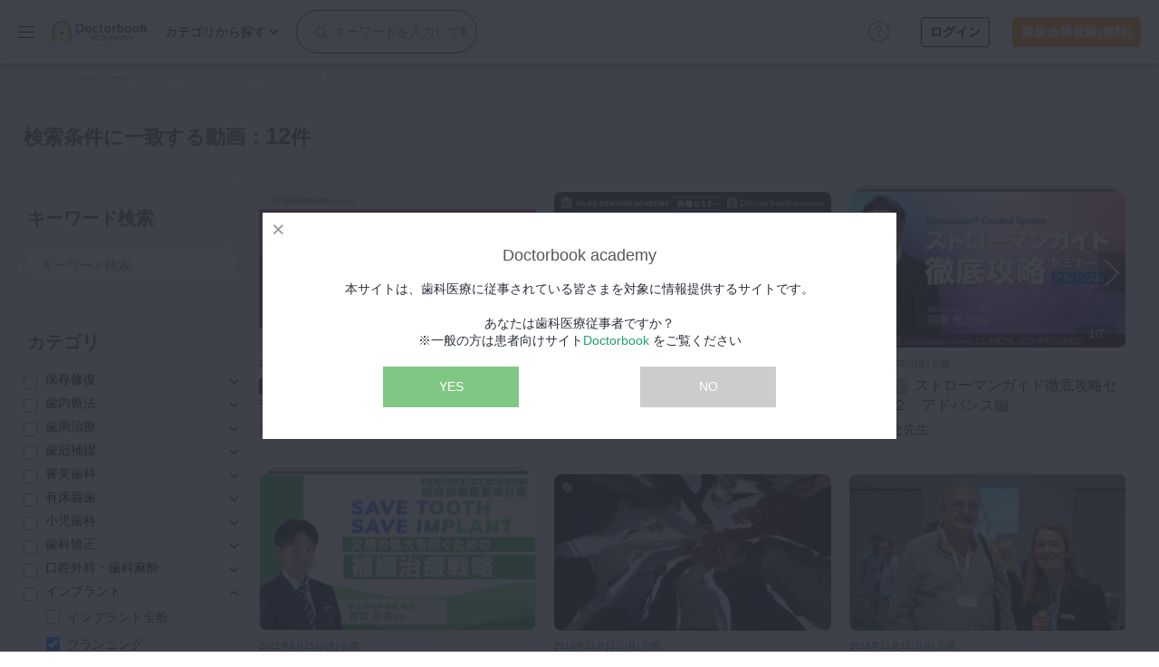

--- FILE ---
content_type: text/html; charset=utf-8
request_url: https://academy.doctorbook.jp/contents?sub_category_ids%5B%5D=47
body_size: 116316
content:
<!DOCTYPE html>
<html lang="ja">
  <head>
    <meta name="csrf-param" content="authenticity_token" />
<meta name="csrf-token" content="YCYjXVhZl3BAAwfYSlOpdp058jcvZeHsAgW/0tZFk60U/f3eY5TVewscXd63mm9F8LO2RIo36EZjP3dHHRqUdg==" />
    

    <meta charset="utf-8">
<meta name="viewport" content="width=device-width,initial-scale=1.0,minimum-scale=1.0,maximum-scale=1.0" />

<link rel="apple-touch-icon" sizes="180x180" href="https://storage.googleapis.com/academy-doctorbook-jp/packs/media/images/front/apple-touch-icon-e60c826f6c6f37ed9bb097dcd0573981.png">
<link rel="icon" type="image/png" sizes="32x32" href="https://storage.googleapis.com/academy-doctorbook-jp/packs/media/images/front/favicon-32x32-8a1152cd29629aac9b1933a784e62ee7.png">
<link rel="icon" type="image/png" sizes="16x16" href="https://storage.googleapis.com/academy-doctorbook-jp/packs/media/images/front/favicon-16x16-08d16e4dbc3282c4625082faca4a8a9d.png">

<title>検索条件に一致する動画 | Doctorbook academy (ドクターブックアカデミー)</title>
<meta name="description" content="オピニオンリーダーによる歯科治療、症例を動画で学ぼう。歯科医師・歯科衛生士・歯科技工士・歯科助手向けのコンテンツ続々配信中。全国のセミナー検索、歯科医院向け製品情報、症例投稿など。">
<link rel="canonical" href="https://academy.doctorbook.jp/contents?sub_category_ids%5B%5D=47">
<meta property="og:title" content="検索条件に一致する動画">
<meta property="og:description" content="オピニオンリーダーによる歯科治療、症例を動画で学ぼう。歯科医師・歯科衛生士・歯科技工士・歯科助手向けのコンテンツ続々配信中。全国のセミナー検索、歯科医院向け製品情報、症例投稿など。">
<meta property="og:type" content="article">
<meta property="og:url" content="https://academy.doctorbook.jp/contents?sub_category_ids%5B%5D=47">
<meta property="og:image" content="https://storage.googleapis.com/academy-doctorbook-jp/packs/media/images/front/ogp-edd017bfd01dc553c8c519c2e9187df8.png">
<meta property="og:site_name" content="Doctorbook academy (ドクターブックアカデミー)">
<meta property="og:locale" content="ja_JP">
<meta property="fb:app_id" content="894232650595148">
<meta name="twitter:card" content="summary_large_image">
<meta name="twitter:image" content="https://storage.googleapis.com/academy-doctorbook-jp/packs/media/images/front/ogp-edd017bfd01dc553c8c519c2e9187df8.png">
<meta name="rails_env" content="production">



    <script>
  dataLayer = [{'user_id': '' }];
</script>
<!-- Google Tag Manager -->
<script>(function(w,d,s,l,i){w[l]=w[l]||[];w[l].push({'gtm.start':
new Date().getTime(),event:'gtm.js'});var f=d.getElementsByTagName(s)[0],
j=d.createElement(s),dl=l!='dataLayer'?'&l='+l:'';j.async=true;j.src=
'https://www.googletagmanager.com/gtm.js?id='+i+dl;f.parentNode.insertBefore(j,f);
})(window,document,'script','dataLayer','GTM-KNGN2CS');</script>
<!-- End Google Tag Manager -->


    <link rel="stylesheet" media="screen" href="https://storage.googleapis.com/academy-doctorbook-jp/packs/css/front_application-b681e991.css" />
    <script src="https://storage.googleapis.com/academy-doctorbook-jp/packs/js/front_application-03feb1061b639eb5c8bf.js"></script>
    <script src="https://storage.googleapis.com/academy-doctorbook-jp/packs/js/global_header-80a728eed904c8fe3909.js"></script>
  </head>

  <body class="rwd">
    <!-- Google Tag Manager (noscript) -->
<noscript><iframe src="https://www.googletagmanager.com/ns.html?id=GTM-KNGN2CS"
height="0" width="0" style="display:none;visibility:hidden"></iframe></noscript>
<!-- End Google Tag Manager (noscript) -->

    <div id="fb-root"></div>
<script async defer crossorigin="anonymous" src="https://connect.facebook.net/ja_JP/sdk.js#xfbml=1&version=v3.2&appId=894232650595148&autoLogAppEvents=1"></script>

    <header id="gheader">
  <button class="gnavBtn">
    <img width="18" class="m_spHide" src="https://storage.googleapis.com/academy-doctorbook-jp/packs/media/images/front/common/menuBtn-c3c46213ed57fd9e8aa97f93d8499088.png" />
    <span class="icon m_spOnly"></span>
    <span class="label m_spOnly">menu</span>
  </button>
  <h1 class="logo">
    <a href="/">
      <img alt="Doctorbook academy" width="120" src="https://storage.googleapis.com/academy-doctorbook-jp/packs/media/images/front/common/logo-358c2030cd4fbb4083de59ac93e17329.png" />
</a>  </h1>
  <nav id="seachNav">
    <div class="navMain">
      <form class="inputCol" action="/contents" accept-charset="UTF-8" method="get"><input name="utf8" type="hidden" value="&#x2713;" />
        <input placeholder="キーワードを入力して動画を検索" class="input" type="text" name="word" id="word" />
        <button name="button" type="submit" class="submitBtn">
          <i class="fa fa-search"></i>
</button></form>      <p class="menuHead m_spOnly">カテゴリ検索</p>
      <div class="linkMenuWrap">
        <p class="linkTxt m_spHide">カテゴリから探す</p>
        <div class="linkMenu">
          <ul class="linkMenuList">
              <li class="parent">
                <a class="parentLink" href="/contents?sub_category_ids%5B%5D=1&amp;sub_category_ids%5B%5D=2&amp;sub_category_ids%5B%5D=3&amp;sub_category_ids%5B%5D=4">保存修復</a>
                <ul class="subList">
                    <li>
                      <a href="/contents?sub_category_ids%5B%5D=1">保存修復全般</a>
                    </li>
                    <li>
                      <a href="/contents?sub_category_ids%5B%5D=2">前歯直接修復</a>
                    </li>
                    <li>
                      <a href="/contents?sub_category_ids%5B%5D=3">臼歯直接修復</a>
                    </li>
                    <li>
                      <a href="/contents?sub_category_ids%5B%5D=4">インレーアンレー</a>
                    </li>
                </ul>
              </li>
              <li class="parent">
                <a class="parentLink" href="/contents?sub_category_ids%5B%5D=5&amp;sub_category_ids%5B%5D=6&amp;sub_category_ids%5B%5D=7&amp;sub_category_ids%5B%5D=8&amp;sub_category_ids%5B%5D=9&amp;sub_category_ids%5B%5D=10&amp;sub_category_ids%5B%5D=11&amp;sub_category_ids%5B%5D=92">歯内療法</a>
                <ul class="subList">
                    <li>
                      <a href="/contents?sub_category_ids%5B%5D=5">歯内療法全般</a>
                    </li>
                    <li>
                      <a href="/contents?sub_category_ids%5B%5D=6">前処置</a>
                    </li>
                    <li>
                      <a href="/contents?sub_category_ids%5B%5D=7">拡大形成</a>
                    </li>
                    <li>
                      <a href="/contents?sub_category_ids%5B%5D=8">洗浄貼薬</a>
                    </li>
                    <li>
                      <a href="/contents?sub_category_ids%5B%5D=9">根管充填</a>
                    </li>
                    <li>
                      <a href="/contents?sub_category_ids%5B%5D=10">コア築造</a>
                    </li>
                    <li>
                      <a href="/contents?sub_category_ids%5B%5D=11">外科的根管治療</a>
                    </li>
                    <li>
                      <a href="/contents?sub_category_ids%5B%5D=92">歯牙移植</a>
                    </li>
                </ul>
              </li>
              <li class="parent">
                <a class="parentLink" href="/contents?sub_category_ids%5B%5D=12&amp;sub_category_ids%5B%5D=13&amp;sub_category_ids%5B%5D=14&amp;sub_category_ids%5B%5D=15">歯周治療</a>
                <ul class="subList">
                    <li>
                      <a href="/contents?sub_category_ids%5B%5D=12">歯周治療全般</a>
                    </li>
                    <li>
                      <a href="/contents?sub_category_ids%5B%5D=13">歯周基本治療</a>
                    </li>
                    <li>
                      <a href="/contents?sub_category_ids%5B%5D=14">歯周外科治療</a>
                    </li>
                    <li>
                      <a href="/contents?sub_category_ids%5B%5D=15">SPTメインテナンス</a>
                    </li>
                </ul>
              </li>
              <li class="parent">
                <a class="parentLink" href="/contents?sub_category_ids%5B%5D=16&amp;sub_category_ids%5B%5D=17&amp;sub_category_ids%5B%5D=18&amp;sub_category_ids%5B%5D=19&amp;sub_category_ids%5B%5D=20">歯冠補綴</a>
                <ul class="subList">
                    <li>
                      <a href="/contents?sub_category_ids%5B%5D=16">歯冠補綴全般</a>
                    </li>
                    <li>
                      <a href="/contents?sub_category_ids%5B%5D=17">前歯クラウン</a>
                    </li>
                    <li>
                      <a href="/contents?sub_category_ids%5B%5D=18">臼歯クラウン</a>
                    </li>
                    <li>
                      <a href="/contents?sub_category_ids%5B%5D=19">ブリッジ</a>
                    </li>
                    <li>
                      <a href="/contents?sub_category_ids%5B%5D=20">補綴セット</a>
                    </li>
                </ul>
              </li>
              <li class="parent">
                <a class="parentLink" href="/contents?sub_category_ids%5B%5D=21&amp;sub_category_ids%5B%5D=22&amp;sub_category_ids%5B%5D=23&amp;sub_category_ids%5B%5D=24">審美歯科</a>
                <ul class="subList">
                    <li>
                      <a href="/contents?sub_category_ids%5B%5D=21">審美歯科全般</a>
                    </li>
                    <li>
                      <a href="/contents?sub_category_ids%5B%5D=22">ホワイトニング</a>
                    </li>
                    <li>
                      <a href="/contents?sub_category_ids%5B%5D=23">歯肉整形</a>
                    </li>
                    <li>
                      <a href="/contents?sub_category_ids%5B%5D=24">ベニア</a>
                    </li>
                </ul>
              </li>
              <li class="parent">
                <a class="parentLink" href="/contents?sub_category_ids%5B%5D=25&amp;sub_category_ids%5B%5D=26&amp;sub_category_ids%5B%5D=27&amp;sub_category_ids%5B%5D=28">有床義歯</a>
                <ul class="subList">
                    <li>
                      <a href="/contents?sub_category_ids%5B%5D=25">有床義歯全般</a>
                    </li>
                    <li>
                      <a href="/contents?sub_category_ids%5B%5D=26">印象採得</a>
                    </li>
                    <li>
                      <a href="/contents?sub_category_ids%5B%5D=27">咬合採得</a>
                    </li>
                    <li>
                      <a href="/contents?sub_category_ids%5B%5D=28">部分床義歯</a>
                    </li>
                </ul>
              </li>
              <li class="parent">
                <a class="parentLink" href="/contents?sub_category_ids%5B%5D=29&amp;sub_category_ids%5B%5D=30&amp;sub_category_ids%5B%5D=31&amp;sub_category_ids%5B%5D=32&amp;sub_category_ids%5B%5D=33&amp;sub_category_ids%5B%5D=34">小児歯科</a>
                <ul class="subList">
                    <li>
                      <a href="/contents?sub_category_ids%5B%5D=29">小児歯科全般</a>
                    </li>
                    <li>
                      <a href="/contents?sub_category_ids%5B%5D=30">小児修復</a>
                    </li>
                    <li>
                      <a href="/contents?sub_category_ids%5B%5D=31">小児歯内療法</a>
                    </li>
                    <li>
                      <a href="/contents?sub_category_ids%5B%5D=32">外傷</a>
                    </li>
                    <li>
                      <a href="/contents?sub_category_ids%5B%5D=33">保隙装置</a>
                    </li>
                    <li>
                      <a href="/contents?sub_category_ids%5B%5D=34">筋機能</a>
                    </li>
                </ul>
              </li>
              <li class="parent">
                <a class="parentLink" href="/contents?sub_category_ids%5B%5D=35&amp;sub_category_ids%5B%5D=36&amp;sub_category_ids%5B%5D=37&amp;sub_category_ids%5B%5D=38&amp;sub_category_ids%5B%5D=39&amp;sub_category_ids%5B%5D=40">歯科矯正</a>
                <ul class="subList">
                    <li>
                      <a href="/contents?sub_category_ids%5B%5D=35">歯科矯正全般</a>
                    </li>
                    <li>
                      <a href="/contents?sub_category_ids%5B%5D=36">部分矯正</a>
                    </li>
                    <li>
                      <a href="/contents?sub_category_ids%5B%5D=37">ワイヤー矯正</a>
                    </li>
                    <li>
                      <a href="/contents?sub_category_ids%5B%5D=38">アライナー矯正</a>
                    </li>
                    <li>
                      <a href="/contents?sub_category_ids%5B%5D=39">セファロ分析</a>
                    </li>
                    <li>
                      <a href="/contents?sub_category_ids%5B%5D=40">外科矯正</a>
                    </li>
                </ul>
              </li>
              <li class="parent">
                <a class="parentLink" href="/contents?sub_category_ids%5B%5D=41&amp;sub_category_ids%5B%5D=42&amp;sub_category_ids%5B%5D=43&amp;sub_category_ids%5B%5D=44&amp;sub_category_ids%5B%5D=45&amp;sub_category_ids%5B%5D=93&amp;sub_category_ids%5B%5D=53&amp;sub_category_ids%5B%5D=54&amp;sub_category_ids%5B%5D=55&amp;sub_category_ids%5B%5D=56&amp;sub_category_ids%5B%5D=57">口腔外科・歯科麻酔</a>
                <ul class="subList">
                    <li>
                      <a href="/contents?sub_category_ids%5B%5D=41">口腔外科全般</a>
                    </li>
                    <li>
                      <a href="/contents?sub_category_ids%5B%5D=42">抜歯</a>
                    </li>
                    <li>
                      <a href="/contents?sub_category_ids%5B%5D=43">小手術</a>
                    </li>
                    <li>
                      <a href="/contents?sub_category_ids%5B%5D=44">口腔がん</a>
                    </li>
                    <li>
                      <a href="/contents?sub_category_ids%5B%5D=45">粘膜疾患</a>
                    </li>
                    <li>
                      <a href="/contents?sub_category_ids%5B%5D=93">医科歯科連携</a>
                    </li>
                    <li>
                      <a href="/contents?sub_category_ids%5B%5D=53">歯科麻酔全般</a>
                    </li>
                    <li>
                      <a href="/contents?sub_category_ids%5B%5D=54">局所麻酔</a>
                    </li>
                    <li>
                      <a href="/contents?sub_category_ids%5B%5D=55">伝達麻酔</a>
                    </li>
                    <li>
                      <a href="/contents?sub_category_ids%5B%5D=56">鎮静</a>
                    </li>
                    <li>
                      <a href="/contents?sub_category_ids%5B%5D=57">有病者管理</a>
                    </li>
                </ul>
              </li>
              <li class="parent">
                <a class="parentLink" href="/contents?sub_category_ids%5B%5D=46&amp;sub_category_ids%5B%5D=47&amp;sub_category_ids%5B%5D=48&amp;sub_category_ids%5B%5D=49&amp;sub_category_ids%5B%5D=50&amp;sub_category_ids%5B%5D=51&amp;sub_category_ids%5B%5D=52">インプラント</a>
                <ul class="subList">
                    <li>
                      <a href="/contents?sub_category_ids%5B%5D=46">インプラント全般</a>
                    </li>
                    <li>
                      <a href="/contents?sub_category_ids%5B%5D=47">プランニング</a>
                    </li>
                    <li>
                      <a href="/contents?sub_category_ids%5B%5D=48">埋入手術</a>
                    </li>
                    <li>
                      <a href="/contents?sub_category_ids%5B%5D=49">印象採得</a>
                    </li>
                    <li>
                      <a href="/contents?sub_category_ids%5B%5D=50">メインテナンス</a>
                    </li>
                    <li>
                      <a href="/contents?sub_category_ids%5B%5D=51">サイナスオペ</a>
                    </li>
                    <li>
                      <a href="/contents?sub_category_ids%5B%5D=52">GBR</a>
                    </li>
                </ul>
              </li>
              <li class="parent">
                <a class="parentLink" href="/contents?sub_category_ids%5B%5D=58&amp;sub_category_ids%5B%5D=59&amp;sub_category_ids%5B%5D=60&amp;sub_category_ids%5B%5D=94&amp;sub_category_ids%5B%5D=95">デジタル・歯科技工</a>
                <ul class="subList">
                    <li>
                      <a href="/contents?sub_category_ids%5B%5D=58">デジタル全般</a>
                    </li>
                    <li>
                      <a href="/contents?sub_category_ids%5B%5D=59">IOS</a>
                    </li>
                    <li>
                      <a href="/contents?sub_category_ids%5B%5D=60">CT</a>
                    </li>
                    <li>
                      <a href="/contents?sub_category_ids%5B%5D=94">歯科技工全般</a>
                    </li>
                    <li>
                      <a href="/contents?sub_category_ids%5B%5D=95">CAD/CAM</a>
                    </li>
                </ul>
              </li>
              <li class="parent">
                <a class="parentLink" href="/contents?sub_category_ids%5B%5D=61&amp;sub_category_ids%5B%5D=96">マイクロ・レーザー</a>
                <ul class="subList">
                    <li>
                      <a href="/contents?sub_category_ids%5B%5D=61">マイクロスコープ</a>
                    </li>
                    <li>
                      <a href="/contents?sub_category_ids%5B%5D=96">歯科用レーザー</a>
                    </li>
                </ul>
              </li>
              <li class="parent">
                <a class="parentLink" href="/contents?sub_category_ids%5B%5D=62&amp;sub_category_ids%5B%5D=63&amp;sub_category_ids%5B%5D=64&amp;sub_category_ids%5B%5D=65">予防歯科</a>
                <ul class="subList">
                    <li>
                      <a href="/contents?sub_category_ids%5B%5D=62">予防歯科全般</a>
                    </li>
                    <li>
                      <a href="/contents?sub_category_ids%5B%5D=63">PMTC</a>
                    </li>
                    <li>
                      <a href="/contents?sub_category_ids%5B%5D=64">システム作り</a>
                    </li>
                    <li>
                      <a href="/contents?sub_category_ids%5B%5D=65">モチベーションツール</a>
                    </li>
                </ul>
              </li>
              <li class="parent">
                <a class="parentLink" href="/contents?sub_category_ids%5B%5D=73&amp;sub_category_ids%5B%5D=74&amp;sub_category_ids%5B%5D=75&amp;sub_category_ids%5B%5D=76&amp;sub_category_ids%5B%5D=77&amp;sub_category_ids%5B%5D=78&amp;sub_category_ids%5B%5D=66&amp;sub_category_ids%5B%5D=67">咬合機能</a>
                <ul class="subList">
                    <li>
                      <a href="/contents?sub_category_ids%5B%5D=73">咬合機能全般</a>
                    </li>
                    <li>
                      <a href="/contents?sub_category_ids%5B%5D=74">下顎位</a>
                    </li>
                    <li>
                      <a href="/contents?sub_category_ids%5B%5D=75">咬合再構成</a>
                    </li>
                    <li>
                      <a href="/contents?sub_category_ids%5B%5D=76">顎関節症全般</a>
                    </li>
                    <li>
                      <a href="/contents?sub_category_ids%5B%5D=77">検査診断</a>
                    </li>
                    <li>
                      <a href="/contents?sub_category_ids%5B%5D=78">顎関節症治療</a>
                    </li>
                    <li>
                      <a href="/contents?sub_category_ids%5B%5D=66">睡眠歯科全般</a>
                    </li>
                    <li>
                      <a href="/contents?sub_category_ids%5B%5D=67">OA</a>
                    </li>
                </ul>
              </li>
              <li class="parent">
                <a class="parentLink" href="/contents?sub_category_ids%5B%5D=97&amp;sub_category_ids%5B%5D=98">診査・診断</a>
                <ul class="subList">
                    <li>
                      <a href="/contents?sub_category_ids%5B%5D=97">資料採得</a>
                    </li>
                    <li>
                      <a href="/contents?sub_category_ids%5B%5D=98">レントゲン読影</a>
                    </li>
                </ul>
              </li>
              <li class="parent">
                <a class="parentLink" href="/contents?sub_category_ids%5B%5D=99&amp;sub_category_ids%5B%5D=100">訪問歯科・高齢者歯科</a>
                <ul class="subList">
                    <li>
                      <a href="/contents?sub_category_ids%5B%5D=99">訪問診療全般</a>
                    </li>
                    <li>
                      <a href="/contents?sub_category_ids%5B%5D=100">摂食・嚥下</a>
                    </li>
                </ul>
              </li>
              <li class="parent">
                <a class="parentLink" href="/contents?sub_category_ids%5B%5D=79&amp;sub_category_ids%5B%5D=80&amp;sub_category_ids%5B%5D=81">基礎医学</a>
                <ul class="subList">
                    <li>
                      <a href="/contents?sub_category_ids%5B%5D=79">基礎医学全般</a>
                    </li>
                    <li>
                      <a href="/contents?sub_category_ids%5B%5D=80">解剖</a>
                    </li>
                    <li>
                      <a href="/contents?sub_category_ids%5B%5D=81">病理</a>
                    </li>
                </ul>
              </li>
              <li class="parent">
                <a class="parentLink" href="/contents?sub_category_ids%5B%5D=72&amp;sub_category_ids%5B%5D=82&amp;sub_category_ids%5B%5D=83&amp;sub_category_ids%5B%5D=84&amp;sub_category_ids%5B%5D=85&amp;sub_category_ids%5B%5D=86&amp;sub_category_ids%5B%5D=87&amp;sub_category_ids%5B%5D=88&amp;sub_category_ids%5B%5D=89&amp;sub_category_ids%5B%5D=90&amp;sub_category_ids%5B%5D=91">医院経営・開業</a>
                <ul class="subList">
                    <li>
                      <a href="/contents?sub_category_ids%5B%5D=72">滅菌消毒全般</a>
                    </li>
                    <li>
                      <a href="/contents?sub_category_ids%5B%5D=82">開業全般</a>
                    </li>
                    <li>
                      <a href="/contents?sub_category_ids%5B%5D=83">医院経営全般</a>
                    </li>
                    <li>
                      <a href="/contents?sub_category_ids%5B%5D=84">補助金助成金</a>
                    </li>
                    <li>
                      <a href="/contents?sub_category_ids%5B%5D=85">マニュアルツール</a>
                    </li>
                    <li>
                      <a href="/contents?sub_category_ids%5B%5D=86">労務管理</a>
                    </li>
                    <li>
                      <a href="/contents?sub_category_ids%5B%5D=87">電カル</a>
                    </li>
                    <li>
                      <a href="/contents?sub_category_ids%5B%5D=88">医院円滑化ツール</a>
                    </li>
                    <li>
                      <a href="/contents?sub_category_ids%5B%5D=89">事業承継全般</a>
                    </li>
                    <li>
                      <a href="/contents?sub_category_ids%5B%5D=90">親子承継</a>
                    </li>
                    <li>
                      <a href="/contents?sub_category_ids%5B%5D=91">第三者承継</a>
                    </li>
                </ul>
              </li>
          </ul>
        </div><!-- /.linkMenu -->
      </div><!-- /.linkMenuWrap -->
    </div><!-- /.navMain -->
    <div class="subLinkCol m_spOnly">
      <button class="closeBtn">検索TOPに戻る</button>
      <p class="menuHead">カテゴリ検索</p>
      <p class="menuHead catLabel"></p>
      <ul class="linkList"></ul>
    </div><!-- /.subLinkCol -->
    <button class="navClose m_spOnly">
      <img width="32" src="https://storage.googleapis.com/academy-doctorbook-jp/packs/media/images/front/common/navClose-f4dca38a93887fe84be9c139f4d4958a.svg" />
    </button>
  </nav><!-- /#seachNav -->
  <div class="circle_question_link">
    <a href="/faq?section_id=header">
      <img src="https://storage.googleapis.com/academy-doctorbook-jp/packs/media/images/front/icon_circle_question-6aa1cd119f0e0abbce38078073e6b8c4.svg" />
</a>  </div>
    <ul class="memberCol">
      <li class="search m_spOnly">
        <a href="#">
          <img width="22" src="https://storage.googleapis.com/academy-doctorbook-jp/packs/media/images/front/common/searchBtn-859236b5b4b6f1c93005359a6040e7d3.svg" />
</a>      </li>
      <li class="notice m_spOnly">
        <a href="/mypage/notification">
          <img width="18" src="https://storage.googleapis.com/academy-doctorbook-jp/packs/media/images/front/common/noticeIcon-be8eb00b96da93dcc29b3863cb61989d.png" />
</a>      </li>
    </ul><!-- /.memberCol -->
    <div class="loginCol">
      <div class="login">
        <a href="/login">ログイン</a>
      </div>
      <div class="signup">
        <a href="/register">新規会員登録(無料)</a>
      </div>
    </div>
</header><!-- /#gheader -->

<nav id="gsideMenu" class="sideMenuOpen">
  <div class="headCol">
    <button class="menuBtn">
      <img width="18" src="https://storage.googleapis.com/academy-doctorbook-jp/packs/media/images/front/common/menuBtn-c3c46213ed57fd9e8aa97f93d8499088.png" />
    </button>
    <p class="logo">
      <a href="/">
        <img alt="Doctorbook academy" width="120" src="https://storage.googleapis.com/academy-doctorbook-jp/packs/media/images/front/common/logo-358c2030cd4fbb4083de59ac93e17329.png" />
</a>    </p>
  </div><!-- /.headCol -->
  <div class="group_linkList">
    <ul class="linkList">
      <li class="m_spOnly">
        <a href="/register">
          <img width="32" src="https://storage.googleapis.com/academy-doctorbook-jp/packs/media/images/front/common/icon_register-531ab7ab151dd65677a353f439fde194.svg" /><span class="txt">新規登録</span>
</a>      </li>
      <li class="m_spOnly">
        <a href="/login">
          <img width="32" src="https://storage.googleapis.com/academy-doctorbook-jp/packs/media/images/front/common/icon_login-4e4ec4edb5ff1f8ceca74fad943e6d50.svg" /><span class="txt">ログイン</span>
</a>      </li>
      <li>
        <a href="/contents">
          <img width="16" class="icon" src="https://storage.googleapis.com/academy-doctorbook-jp/packs/media/images/front/common/icon_new-7c7207d08cdb03b60e14727343b6474e.svg" /><span class="txt">新着</span>
</a>      </li>
      <li>
        <a href="/live/search">
          <img width="16" class="icon" src="https://storage.googleapis.com/academy-doctorbook-jp/packs/media/images/front/common/icon_live-17ac1d618aed5b20f4efac93d1f897f5.svg" /><span class="txt">LIVE</span>
</a>      </li>
      <li>
        <a href="/features">
          <img width="16" class="icon" src="https://storage.googleapis.com/academy-doctorbook-jp/packs/media/images/front/common/icon_feature-62f1948aece9a7899fcf107ef9af18a4.svg" /><span class="txt">特集</span>
</a>      </li>
      <li>
        <a href="/programs">
          <img width="16" class="icon" src="https://storage.googleapis.com/academy-doctorbook-jp/packs/media/images/front/common/icon_program-b95f30d39abf9e975a6e89d04dc79f6e.svg" /><span class="txt">DBラーニング</span>
</a>      </li>
      <li>
        <a href="/knowledge_notes">
          <img width="16" class="icon" src="https://storage.googleapis.com/academy-doctorbook-jp/packs/media/images/front/common/icon_know-415b0bceb3d79b7dafe7a5187ae3ea95.svg" /><span class="txt">臨床知見録</span>
</a>      </li>
    </ul><!-- /.linkList -->
    <ul class="linkList">
      <li>
        <a target="_blank" rel="noopener" href="https://lifestyle.doctorbook.jp">
          <img width="16" class="icon" src="https://storage.googleapis.com/academy-doctorbook-jp/packs/media/images/front/common/icon_life_style-881243a2e87c9d532da88313328fe5b8.svg" /><span class="txt">LIFE STYLE</span>
</a>      </li>
      <li>
        <a href="/columns">
          <img width="16" class="icon" src="https://storage.googleapis.com/academy-doctorbook-jp/packs/media/images/front/common/icon_column-51bd83e42967128473ce94b9e12afed6.svg" /><span class="txt">コラム</span>
</a>      </li>
      <li>
        <a href="/events/search">
          <img width="16" class="icon" src="https://storage.googleapis.com/academy-doctorbook-jp/packs/media/images/front/common/icon_event-f6b067f68eba05fc33e7bd2738e9bb9e.svg" /><span class="txt">セミナー</span>
</a>      </li>
    </ul><!-- /.linkList -->
  </div>
</nav><!-- /#gsideMenu -->

    <div class="gallery_img_box">
  <div class="gallery_img_wrapper slider_wrap">
    <div class="gallery_img_head">
      <img width="20" class="icon icon_square_quadl" src="https://storage.googleapis.com/academy-doctorbook-jp/packs/media/images/front/icon_square_quadl-c42c0116d8f6da4fc362dac5113aa872.svg" />
      <img width="20" class="icon icon_gallery_close" src="https://storage.googleapis.com/academy-doctorbook-jp/packs/media/images/front/icon_gallery_close-c601d1332bd055964769c3cd2f5fd395.svg" />
    </div>
    <div class="photo_viewer_slideshow carousel_active" data-id="" data-type="" data-user-id=""></div>
    <div class="gallery_btn_wrapper hidden">
      <a class="btn watch_video" href="#">動画を見る</a>
      <a class="btn favorite_this_movie add_to_mylist" href="#"></a>
    </div>
    <span class="slide_counter badge"></span>
    <span class="all_slide_text"></span>
  </div>
</div>
<div class="galleryBg"></div>


    <main id="mainContents">
        <nav class="breadcrumb">
    <div class="nav-contents">
        <span>
            <a class="green" href="/">
              <span>Doctorbook academy</span>
            </a>
        </span>
        &gt;
        <span>
            <a class="green" href="/contents">
              <span>全ての動画</span>
            </a>
        </span>
        &gt;
      <span>
        <span>検索条件に一致する動画</span>
      </span>
    </div>
  </nav>


      
      

<div class="sp-searchContainerSort">
  <div class="gnav_body search_navigation" id="sp-searchContainerSort">
    <form action="/contents" accept-charset="UTF-8" method="get"><input name="utf8" type="hidden" value="&#x2713;" />
    <div class="sp-keywordSearch contents_page">
      <input placeholder="キーワードを入力して動画を検索" class="keywordSearch" type="text" name="word" id="word" />
      <button class="sp-searchClose"></button>
    </div>

    <div class="search_movie_detail_wrap contents_section" style="display: block">
      <div class="search_movie_detail">
        <div class="search_movie_detail_body">
          <dl class="search_movie_detail_tag">
            <dt>カテゴリ</dt>
            <dd>
              <ul class="accList">
                <li>
                  <button type="button" class="accBtn ">保存修復</button>
                  <ul class="checkList" style="">
                      <li>
                        <input id="sub_category_id_1" type="checkbox" value="1" name="sub_category_ids[]" />
                        <label for="sub_category_id_1">保存修復全般</label>
                      </li>
                      <li>
                        <input id="sub_category_id_2" type="checkbox" value="2" name="sub_category_ids[]" />
                        <label for="sub_category_id_2">前歯直接修復</label>
                      </li>
                      <li>
                        <input id="sub_category_id_3" type="checkbox" value="3" name="sub_category_ids[]" />
                        <label for="sub_category_id_3">臼歯直接修復</label>
                      </li>
                      <li>
                        <input id="sub_category_id_4" type="checkbox" value="4" name="sub_category_ids[]" />
                        <label for="sub_category_id_4">インレーアンレー</label>
                      </li>
                  </ul>
                </li>
                <li>
                  <button type="button" class="accBtn ">歯内療法</button>
                  <ul class="checkList" style="">
                      <li>
                        <input id="sub_category_id_5" type="checkbox" value="5" name="sub_category_ids[]" />
                        <label for="sub_category_id_5">歯内療法全般</label>
                      </li>
                      <li>
                        <input id="sub_category_id_6" type="checkbox" value="6" name="sub_category_ids[]" />
                        <label for="sub_category_id_6">前処置</label>
                      </li>
                      <li>
                        <input id="sub_category_id_7" type="checkbox" value="7" name="sub_category_ids[]" />
                        <label for="sub_category_id_7">拡大形成</label>
                      </li>
                      <li>
                        <input id="sub_category_id_8" type="checkbox" value="8" name="sub_category_ids[]" />
                        <label for="sub_category_id_8">洗浄貼薬</label>
                      </li>
                      <li>
                        <input id="sub_category_id_9" type="checkbox" value="9" name="sub_category_ids[]" />
                        <label for="sub_category_id_9">根管充填</label>
                      </li>
                      <li>
                        <input id="sub_category_id_10" type="checkbox" value="10" name="sub_category_ids[]" />
                        <label for="sub_category_id_10">コア築造</label>
                      </li>
                      <li>
                        <input id="sub_category_id_11" type="checkbox" value="11" name="sub_category_ids[]" />
                        <label for="sub_category_id_11">外科的根管治療</label>
                      </li>
                      <li>
                        <input id="sub_category_id_92" type="checkbox" value="92" name="sub_category_ids[]" />
                        <label for="sub_category_id_92">歯牙移植</label>
                      </li>
                  </ul>
                </li>
                <li>
                  <button type="button" class="accBtn ">歯周治療</button>
                  <ul class="checkList" style="">
                      <li>
                        <input id="sub_category_id_12" type="checkbox" value="12" name="sub_category_ids[]" />
                        <label for="sub_category_id_12">歯周治療全般</label>
                      </li>
                      <li>
                        <input id="sub_category_id_13" type="checkbox" value="13" name="sub_category_ids[]" />
                        <label for="sub_category_id_13">歯周基本治療</label>
                      </li>
                      <li>
                        <input id="sub_category_id_14" type="checkbox" value="14" name="sub_category_ids[]" />
                        <label for="sub_category_id_14">歯周外科治療</label>
                      </li>
                      <li>
                        <input id="sub_category_id_15" type="checkbox" value="15" name="sub_category_ids[]" />
                        <label for="sub_category_id_15">SPTメインテナンス</label>
                      </li>
                  </ul>
                </li>
                <li>
                  <button type="button" class="accBtn ">歯冠補綴</button>
                  <ul class="checkList" style="">
                      <li>
                        <input id="sub_category_id_16" type="checkbox" value="16" name="sub_category_ids[]" />
                        <label for="sub_category_id_16">歯冠補綴全般</label>
                      </li>
                      <li>
                        <input id="sub_category_id_17" type="checkbox" value="17" name="sub_category_ids[]" />
                        <label for="sub_category_id_17">前歯クラウン</label>
                      </li>
                      <li>
                        <input id="sub_category_id_18" type="checkbox" value="18" name="sub_category_ids[]" />
                        <label for="sub_category_id_18">臼歯クラウン</label>
                      </li>
                      <li>
                        <input id="sub_category_id_19" type="checkbox" value="19" name="sub_category_ids[]" />
                        <label for="sub_category_id_19">ブリッジ</label>
                      </li>
                      <li>
                        <input id="sub_category_id_20" type="checkbox" value="20" name="sub_category_ids[]" />
                        <label for="sub_category_id_20">補綴セット</label>
                      </li>
                  </ul>
                </li>
                <li>
                  <button type="button" class="accBtn ">審美歯科</button>
                  <ul class="checkList" style="">
                      <li>
                        <input id="sub_category_id_21" type="checkbox" value="21" name="sub_category_ids[]" />
                        <label for="sub_category_id_21">審美歯科全般</label>
                      </li>
                      <li>
                        <input id="sub_category_id_22" type="checkbox" value="22" name="sub_category_ids[]" />
                        <label for="sub_category_id_22">ホワイトニング</label>
                      </li>
                      <li>
                        <input id="sub_category_id_23" type="checkbox" value="23" name="sub_category_ids[]" />
                        <label for="sub_category_id_23">歯肉整形</label>
                      </li>
                      <li>
                        <input id="sub_category_id_24" type="checkbox" value="24" name="sub_category_ids[]" />
                        <label for="sub_category_id_24">ベニア</label>
                      </li>
                  </ul>
                </li>
                <li>
                  <button type="button" class="accBtn ">有床義歯</button>
                  <ul class="checkList" style="">
                      <li>
                        <input id="sub_category_id_25" type="checkbox" value="25" name="sub_category_ids[]" />
                        <label for="sub_category_id_25">有床義歯全般</label>
                      </li>
                      <li>
                        <input id="sub_category_id_26" type="checkbox" value="26" name="sub_category_ids[]" />
                        <label for="sub_category_id_26">印象採得</label>
                      </li>
                      <li>
                        <input id="sub_category_id_27" type="checkbox" value="27" name="sub_category_ids[]" />
                        <label for="sub_category_id_27">咬合採得</label>
                      </li>
                      <li>
                        <input id="sub_category_id_28" type="checkbox" value="28" name="sub_category_ids[]" />
                        <label for="sub_category_id_28">部分床義歯</label>
                      </li>
                  </ul>
                </li>
                <li>
                  <button type="button" class="accBtn ">小児歯科</button>
                  <ul class="checkList" style="">
                      <li>
                        <input id="sub_category_id_29" type="checkbox" value="29" name="sub_category_ids[]" />
                        <label for="sub_category_id_29">小児歯科全般</label>
                      </li>
                      <li>
                        <input id="sub_category_id_30" type="checkbox" value="30" name="sub_category_ids[]" />
                        <label for="sub_category_id_30">小児修復</label>
                      </li>
                      <li>
                        <input id="sub_category_id_31" type="checkbox" value="31" name="sub_category_ids[]" />
                        <label for="sub_category_id_31">小児歯内療法</label>
                      </li>
                      <li>
                        <input id="sub_category_id_32" type="checkbox" value="32" name="sub_category_ids[]" />
                        <label for="sub_category_id_32">外傷</label>
                      </li>
                      <li>
                        <input id="sub_category_id_33" type="checkbox" value="33" name="sub_category_ids[]" />
                        <label for="sub_category_id_33">保隙装置</label>
                      </li>
                      <li>
                        <input id="sub_category_id_34" type="checkbox" value="34" name="sub_category_ids[]" />
                        <label for="sub_category_id_34">筋機能</label>
                      </li>
                  </ul>
                </li>
                <li>
                  <button type="button" class="accBtn ">歯科矯正</button>
                  <ul class="checkList" style="">
                      <li>
                        <input id="sub_category_id_35" type="checkbox" value="35" name="sub_category_ids[]" />
                        <label for="sub_category_id_35">歯科矯正全般</label>
                      </li>
                      <li>
                        <input id="sub_category_id_36" type="checkbox" value="36" name="sub_category_ids[]" />
                        <label for="sub_category_id_36">部分矯正</label>
                      </li>
                      <li>
                        <input id="sub_category_id_37" type="checkbox" value="37" name="sub_category_ids[]" />
                        <label for="sub_category_id_37">ワイヤー矯正</label>
                      </li>
                      <li>
                        <input id="sub_category_id_38" type="checkbox" value="38" name="sub_category_ids[]" />
                        <label for="sub_category_id_38">アライナー矯正</label>
                      </li>
                      <li>
                        <input id="sub_category_id_39" type="checkbox" value="39" name="sub_category_ids[]" />
                        <label for="sub_category_id_39">セファロ分析</label>
                      </li>
                      <li>
                        <input id="sub_category_id_40" type="checkbox" value="40" name="sub_category_ids[]" />
                        <label for="sub_category_id_40">外科矯正</label>
                      </li>
                  </ul>
                </li>
                <li>
                  <button type="button" class="accBtn ">口腔外科・歯科麻酔</button>
                  <ul class="checkList" style="">
                      <li>
                        <input id="sub_category_id_41" type="checkbox" value="41" name="sub_category_ids[]" />
                        <label for="sub_category_id_41">口腔外科全般</label>
                      </li>
                      <li>
                        <input id="sub_category_id_42" type="checkbox" value="42" name="sub_category_ids[]" />
                        <label for="sub_category_id_42">抜歯</label>
                      </li>
                      <li>
                        <input id="sub_category_id_43" type="checkbox" value="43" name="sub_category_ids[]" />
                        <label for="sub_category_id_43">小手術</label>
                      </li>
                      <li>
                        <input id="sub_category_id_44" type="checkbox" value="44" name="sub_category_ids[]" />
                        <label for="sub_category_id_44">口腔がん</label>
                      </li>
                      <li>
                        <input id="sub_category_id_45" type="checkbox" value="45" name="sub_category_ids[]" />
                        <label for="sub_category_id_45">粘膜疾患</label>
                      </li>
                      <li>
                        <input id="sub_category_id_93" type="checkbox" value="93" name="sub_category_ids[]" />
                        <label for="sub_category_id_93">医科歯科連携</label>
                      </li>
                      <li>
                        <input id="sub_category_id_53" type="checkbox" value="53" name="sub_category_ids[]" />
                        <label for="sub_category_id_53">歯科麻酔全般</label>
                      </li>
                      <li>
                        <input id="sub_category_id_54" type="checkbox" value="54" name="sub_category_ids[]" />
                        <label for="sub_category_id_54">局所麻酔</label>
                      </li>
                      <li>
                        <input id="sub_category_id_55" type="checkbox" value="55" name="sub_category_ids[]" />
                        <label for="sub_category_id_55">伝達麻酔</label>
                      </li>
                      <li>
                        <input id="sub_category_id_56" type="checkbox" value="56" name="sub_category_ids[]" />
                        <label for="sub_category_id_56">鎮静</label>
                      </li>
                      <li>
                        <input id="sub_category_id_57" type="checkbox" value="57" name="sub_category_ids[]" />
                        <label for="sub_category_id_57">有病者管理</label>
                      </li>
                  </ul>
                </li>
                <li>
                  <button type="button" class="accBtn is_active">インプラント</button>
                  <ul class="checkList" style="display:block;">
                      <li>
                        <input id="sub_category_id_46" type="checkbox" value="46" name="sub_category_ids[]" />
                        <label for="sub_category_id_46">インプラント全般</label>
                      </li>
                      <li>
                        <input id="sub_category_id_47" type="checkbox" value="47" checked="checked" name="sub_category_ids[]" />
                        <label for="sub_category_id_47">プランニング</label>
                      </li>
                      <li>
                        <input id="sub_category_id_48" type="checkbox" value="48" name="sub_category_ids[]" />
                        <label for="sub_category_id_48">埋入手術</label>
                      </li>
                      <li>
                        <input id="sub_category_id_49" type="checkbox" value="49" name="sub_category_ids[]" />
                        <label for="sub_category_id_49">印象採得</label>
                      </li>
                      <li>
                        <input id="sub_category_id_50" type="checkbox" value="50" name="sub_category_ids[]" />
                        <label for="sub_category_id_50">メインテナンス</label>
                      </li>
                      <li>
                        <input id="sub_category_id_51" type="checkbox" value="51" name="sub_category_ids[]" />
                        <label for="sub_category_id_51">サイナスオペ</label>
                      </li>
                      <li>
                        <input id="sub_category_id_52" type="checkbox" value="52" name="sub_category_ids[]" />
                        <label for="sub_category_id_52">GBR</label>
                      </li>
                  </ul>
                </li>
                <li>
                  <button type="button" class="accBtn ">デジタル・歯科技工</button>
                  <ul class="checkList" style="">
                      <li>
                        <input id="sub_category_id_58" type="checkbox" value="58" name="sub_category_ids[]" />
                        <label for="sub_category_id_58">デジタル全般</label>
                      </li>
                      <li>
                        <input id="sub_category_id_59" type="checkbox" value="59" name="sub_category_ids[]" />
                        <label for="sub_category_id_59">IOS</label>
                      </li>
                      <li>
                        <input id="sub_category_id_60" type="checkbox" value="60" name="sub_category_ids[]" />
                        <label for="sub_category_id_60">CT</label>
                      </li>
                      <li>
                        <input id="sub_category_id_94" type="checkbox" value="94" name="sub_category_ids[]" />
                        <label for="sub_category_id_94">歯科技工全般</label>
                      </li>
                      <li>
                        <input id="sub_category_id_95" type="checkbox" value="95" name="sub_category_ids[]" />
                        <label for="sub_category_id_95">CAD/CAM</label>
                      </li>
                  </ul>
                </li>
                <li>
                  <button type="button" class="accBtn ">マイクロ・レーザー</button>
                  <ul class="checkList" style="">
                      <li>
                        <input id="sub_category_id_61" type="checkbox" value="61" name="sub_category_ids[]" />
                        <label for="sub_category_id_61">マイクロスコープ</label>
                      </li>
                      <li>
                        <input id="sub_category_id_96" type="checkbox" value="96" name="sub_category_ids[]" />
                        <label for="sub_category_id_96">歯科用レーザー</label>
                      </li>
                  </ul>
                </li>
                <li>
                  <button type="button" class="accBtn ">予防歯科</button>
                  <ul class="checkList" style="">
                      <li>
                        <input id="sub_category_id_62" type="checkbox" value="62" name="sub_category_ids[]" />
                        <label for="sub_category_id_62">予防歯科全般</label>
                      </li>
                      <li>
                        <input id="sub_category_id_63" type="checkbox" value="63" name="sub_category_ids[]" />
                        <label for="sub_category_id_63">PMTC</label>
                      </li>
                      <li>
                        <input id="sub_category_id_64" type="checkbox" value="64" name="sub_category_ids[]" />
                        <label for="sub_category_id_64">システム作り</label>
                      </li>
                      <li>
                        <input id="sub_category_id_65" type="checkbox" value="65" name="sub_category_ids[]" />
                        <label for="sub_category_id_65">モチベーションツール</label>
                      </li>
                  </ul>
                </li>
                <li>
                  <button type="button" class="accBtn ">咬合機能</button>
                  <ul class="checkList" style="">
                      <li>
                        <input id="sub_category_id_73" type="checkbox" value="73" name="sub_category_ids[]" />
                        <label for="sub_category_id_73">咬合機能全般</label>
                      </li>
                      <li>
                        <input id="sub_category_id_74" type="checkbox" value="74" name="sub_category_ids[]" />
                        <label for="sub_category_id_74">下顎位</label>
                      </li>
                      <li>
                        <input id="sub_category_id_75" type="checkbox" value="75" name="sub_category_ids[]" />
                        <label for="sub_category_id_75">咬合再構成</label>
                      </li>
                      <li>
                        <input id="sub_category_id_76" type="checkbox" value="76" name="sub_category_ids[]" />
                        <label for="sub_category_id_76">顎関節症全般</label>
                      </li>
                      <li>
                        <input id="sub_category_id_77" type="checkbox" value="77" name="sub_category_ids[]" />
                        <label for="sub_category_id_77">検査診断</label>
                      </li>
                      <li>
                        <input id="sub_category_id_78" type="checkbox" value="78" name="sub_category_ids[]" />
                        <label for="sub_category_id_78">顎関節症治療</label>
                      </li>
                      <li>
                        <input id="sub_category_id_66" type="checkbox" value="66" name="sub_category_ids[]" />
                        <label for="sub_category_id_66">睡眠歯科全般</label>
                      </li>
                      <li>
                        <input id="sub_category_id_67" type="checkbox" value="67" name="sub_category_ids[]" />
                        <label for="sub_category_id_67">OA</label>
                      </li>
                  </ul>
                </li>
                <li>
                  <button type="button" class="accBtn ">診査・診断</button>
                  <ul class="checkList" style="">
                      <li>
                        <input id="sub_category_id_97" type="checkbox" value="97" name="sub_category_ids[]" />
                        <label for="sub_category_id_97">資料採得</label>
                      </li>
                      <li>
                        <input id="sub_category_id_98" type="checkbox" value="98" name="sub_category_ids[]" />
                        <label for="sub_category_id_98">レントゲン読影</label>
                      </li>
                  </ul>
                </li>
                <li>
                  <button type="button" class="accBtn ">訪問歯科・高齢者歯科</button>
                  <ul class="checkList" style="">
                      <li>
                        <input id="sub_category_id_99" type="checkbox" value="99" name="sub_category_ids[]" />
                        <label for="sub_category_id_99">訪問診療全般</label>
                      </li>
                      <li>
                        <input id="sub_category_id_100" type="checkbox" value="100" name="sub_category_ids[]" />
                        <label for="sub_category_id_100">摂食・嚥下</label>
                      </li>
                  </ul>
                </li>
                <li>
                  <button type="button" class="accBtn ">基礎医学</button>
                  <ul class="checkList" style="">
                      <li>
                        <input id="sub_category_id_79" type="checkbox" value="79" name="sub_category_ids[]" />
                        <label for="sub_category_id_79">基礎医学全般</label>
                      </li>
                      <li>
                        <input id="sub_category_id_80" type="checkbox" value="80" name="sub_category_ids[]" />
                        <label for="sub_category_id_80">解剖</label>
                      </li>
                      <li>
                        <input id="sub_category_id_81" type="checkbox" value="81" name="sub_category_ids[]" />
                        <label for="sub_category_id_81">病理</label>
                      </li>
                  </ul>
                </li>
                <li>
                  <button type="button" class="accBtn ">医院経営・開業</button>
                  <ul class="checkList" style="">
                      <li>
                        <input id="sub_category_id_72" type="checkbox" value="72" name="sub_category_ids[]" />
                        <label for="sub_category_id_72">滅菌消毒全般</label>
                      </li>
                      <li>
                        <input id="sub_category_id_82" type="checkbox" value="82" name="sub_category_ids[]" />
                        <label for="sub_category_id_82">開業全般</label>
                      </li>
                      <li>
                        <input id="sub_category_id_83" type="checkbox" value="83" name="sub_category_ids[]" />
                        <label for="sub_category_id_83">医院経営全般</label>
                      </li>
                      <li>
                        <input id="sub_category_id_84" type="checkbox" value="84" name="sub_category_ids[]" />
                        <label for="sub_category_id_84">補助金助成金</label>
                      </li>
                      <li>
                        <input id="sub_category_id_85" type="checkbox" value="85" name="sub_category_ids[]" />
                        <label for="sub_category_id_85">マニュアルツール</label>
                      </li>
                      <li>
                        <input id="sub_category_id_86" type="checkbox" value="86" name="sub_category_ids[]" />
                        <label for="sub_category_id_86">労務管理</label>
                      </li>
                      <li>
                        <input id="sub_category_id_87" type="checkbox" value="87" name="sub_category_ids[]" />
                        <label for="sub_category_id_87">電カル</label>
                      </li>
                      <li>
                        <input id="sub_category_id_88" type="checkbox" value="88" name="sub_category_ids[]" />
                        <label for="sub_category_id_88">医院円滑化ツール</label>
                      </li>
                      <li>
                        <input id="sub_category_id_89" type="checkbox" value="89" name="sub_category_ids[]" />
                        <label for="sub_category_id_89">事業承継全般</label>
                      </li>
                      <li>
                        <input id="sub_category_id_90" type="checkbox" value="90" name="sub_category_ids[]" />
                        <label for="sub_category_id_90">親子承継</label>
                      </li>
                      <li>
                        <input id="sub_category_id_91" type="checkbox" value="91" name="sub_category_ids[]" />
                        <label for="sub_category_id_91">第三者承継</label>
                      </li>
                  </ul>
                </li>
              </ul>
              <button type="button" class="listAccBtn"><span>もっと見る</span></button>
            </dd>
          </dl>
          <dl class="search_movie_detail_tag">
            <dt>プラン</dt>
            <dd>
              <ul>
                  <li>
                    <input id="plan_0" type="checkbox" value="0" name="plans[]" />
                    <label for="plan_0">無料</label>
                  </li>
                  <li>
                    <input id="plan_1" type="checkbox" value="1" name="plans[]" />
                    <label for="plan_1">プレミアム</label>
                  </li>
                  <li>
                    <input id="plan_2" type="checkbox" value="2" name="plans[]" />
                    <label for="plan_2">スペシャル</label>
                  </li>
                  <li>
                    <input id="plan_3" type="checkbox" value="3" name="plans[]" />
                    <label for="plan_3">みんプレ限定</label>
                  </li>
              </ul>
            </dd>
          </dl>
          <dl class="search_movie_detail_tag">
            <dt>対象者</dt>
            <dd>
              <ul>
                  <li>
                    <input id="tag_id_107" type="checkbox" value="107" name="tag_ids[]" />
                    <label for="tag_id_107">歯科医師</label>
                  </li>
                  <li>
                    <input id="tag_id_108" type="checkbox" value="108" name="tag_ids[]" />
                    <label for="tag_id_108">歯科衛生士</label>
                  </li>
                  <li>
                    <input id="tag_id_109" type="checkbox" value="109" name="tag_ids[]" />
                    <label for="tag_id_109">歯科技工士</label>
                  </li>
                  <li>
                    <input id="tag_id_106" type="checkbox" value="106" name="tag_ids[]" />
                    <label for="tag_id_106">助手・受付</label>
                  </li>
                  <li>
                    <input id="tag_id_167" type="checkbox" value="167" name="tag_ids[]" />
                    <label for="tag_id_167">歯学生</label>
                  </li>
              </ul>
            </dd>
          </dl>
          <dl class="search_movie_detail_tag">
            <dt>並び順</dt>
            <dd>
              <ul>
                <li>
                  <input type="radio" name="order" id="order_newest" value="newest" checked="checked" />
                  <label class="searchSort-label" for="order_newest">公開日（新）</label>
                </li>
                <li>
                  <input type="radio" name="order" id="order_oldest" value="oldest" />
                  <label class="searchSort-label" for="order_oldest">公開日（旧）</label>
                </li>
              </ul>
            </dd>
          </dl>
        </div>
        <div class="search_movie_detail_footer">
          <div class="search_movie_detail_btn_clear">すべてをクリア</div>
          <button type="submit" class="btn search_movie_detail_btn_submit">
            <i class="icon-search"></i>この条件で検索
          </button>
        </div>
      </div>
    </div>
</form>  </div>
</div>

<div id="contents_box">
  <div id="movie_search_contents_box">
    <div class="results_container">
      <h2 class="searchResults">
        検索条件に一致する動画：<span class="searchResults_number">12</span>件
      </h2>
      <div class="is-sp sp-searchFunction">
        <button id="sp-SCSopen">絞り込み</button>
      </div>
    </div>
    <div class="movie_search_wrapper">
      <aside class="movie_search_sideBar">
        <form action="/contents" accept-charset="UTF-8" method="get"><input name="utf8" type="hidden" value="&#x2713;" />
        <div class="searchSide_freeword sideContents">
          <h2 class="sideContents_title">キーワード検索</h2>
          <input placeholder="キーワード検索" type="text" name="word" id="word" />
        </div>
        <div class="searchSide_plan sideContents">
          <h2 class="sideContents_title">カテゴリ</h2>
            <ul class="checkList js_catCheckList">
                <li class="parent">
                  <input type="checkbox" name="1" id="1" value="true" />
                  <button type="button" class="catLabel ">保存修復</button>
                  <ul class="innerList" style="">
                    <li class="sideContents_inputWrapper">
                      <label><input id="sub_category_id_1" type="checkbox" value="1" name="sub_category_ids[]" />保存修復全般</label>
                    </li>
                    <li class="sideContents_inputWrapper">
                      <label><input id="sub_category_id_2" type="checkbox" value="2" name="sub_category_ids[]" />前歯直接修復</label>
                    </li>
                    <li class="sideContents_inputWrapper">
                      <label><input id="sub_category_id_3" type="checkbox" value="3" name="sub_category_ids[]" />臼歯直接修復</label>
                    </li>
                    <li class="sideContents_inputWrapper">
                      <label><input id="sub_category_id_4" type="checkbox" value="4" name="sub_category_ids[]" />インレーアンレー</label>
                    </li>
                  </ul>
                </li>
                <li class="parent">
                  <input type="checkbox" name="2" id="2" value="true" />
                  <button type="button" class="catLabel ">歯内療法</button>
                  <ul class="innerList" style="">
                    <li class="sideContents_inputWrapper">
                      <label><input id="sub_category_id_5" type="checkbox" value="5" name="sub_category_ids[]" />歯内療法全般</label>
                    </li>
                    <li class="sideContents_inputWrapper">
                      <label><input id="sub_category_id_6" type="checkbox" value="6" name="sub_category_ids[]" />前処置</label>
                    </li>
                    <li class="sideContents_inputWrapper">
                      <label><input id="sub_category_id_7" type="checkbox" value="7" name="sub_category_ids[]" />拡大形成</label>
                    </li>
                    <li class="sideContents_inputWrapper">
                      <label><input id="sub_category_id_8" type="checkbox" value="8" name="sub_category_ids[]" />洗浄貼薬</label>
                    </li>
                    <li class="sideContents_inputWrapper">
                      <label><input id="sub_category_id_9" type="checkbox" value="9" name="sub_category_ids[]" />根管充填</label>
                    </li>
                    <li class="sideContents_inputWrapper">
                      <label><input id="sub_category_id_10" type="checkbox" value="10" name="sub_category_ids[]" />コア築造</label>
                    </li>
                    <li class="sideContents_inputWrapper">
                      <label><input id="sub_category_id_11" type="checkbox" value="11" name="sub_category_ids[]" />外科的根管治療</label>
                    </li>
                    <li class="sideContents_inputWrapper">
                      <label><input id="sub_category_id_92" type="checkbox" value="92" name="sub_category_ids[]" />歯牙移植</label>
                    </li>
                  </ul>
                </li>
                <li class="parent">
                  <input type="checkbox" name="3" id="3" value="true" />
                  <button type="button" class="catLabel ">歯周治療</button>
                  <ul class="innerList" style="">
                    <li class="sideContents_inputWrapper">
                      <label><input id="sub_category_id_12" type="checkbox" value="12" name="sub_category_ids[]" />歯周治療全般</label>
                    </li>
                    <li class="sideContents_inputWrapper">
                      <label><input id="sub_category_id_13" type="checkbox" value="13" name="sub_category_ids[]" />歯周基本治療</label>
                    </li>
                    <li class="sideContents_inputWrapper">
                      <label><input id="sub_category_id_14" type="checkbox" value="14" name="sub_category_ids[]" />歯周外科治療</label>
                    </li>
                    <li class="sideContents_inputWrapper">
                      <label><input id="sub_category_id_15" type="checkbox" value="15" name="sub_category_ids[]" />SPTメインテナンス</label>
                    </li>
                  </ul>
                </li>
                <li class="parent">
                  <input type="checkbox" name="4" id="4" value="true" />
                  <button type="button" class="catLabel ">歯冠補綴</button>
                  <ul class="innerList" style="">
                    <li class="sideContents_inputWrapper">
                      <label><input id="sub_category_id_16" type="checkbox" value="16" name="sub_category_ids[]" />歯冠補綴全般</label>
                    </li>
                    <li class="sideContents_inputWrapper">
                      <label><input id="sub_category_id_17" type="checkbox" value="17" name="sub_category_ids[]" />前歯クラウン</label>
                    </li>
                    <li class="sideContents_inputWrapper">
                      <label><input id="sub_category_id_18" type="checkbox" value="18" name="sub_category_ids[]" />臼歯クラウン</label>
                    </li>
                    <li class="sideContents_inputWrapper">
                      <label><input id="sub_category_id_19" type="checkbox" value="19" name="sub_category_ids[]" />ブリッジ</label>
                    </li>
                    <li class="sideContents_inputWrapper">
                      <label><input id="sub_category_id_20" type="checkbox" value="20" name="sub_category_ids[]" />補綴セット</label>
                    </li>
                  </ul>
                </li>
                <li class="parent">
                  <input type="checkbox" name="5" id="5" value="true" />
                  <button type="button" class="catLabel ">審美歯科</button>
                  <ul class="innerList" style="">
                    <li class="sideContents_inputWrapper">
                      <label><input id="sub_category_id_21" type="checkbox" value="21" name="sub_category_ids[]" />審美歯科全般</label>
                    </li>
                    <li class="sideContents_inputWrapper">
                      <label><input id="sub_category_id_22" type="checkbox" value="22" name="sub_category_ids[]" />ホワイトニング</label>
                    </li>
                    <li class="sideContents_inputWrapper">
                      <label><input id="sub_category_id_23" type="checkbox" value="23" name="sub_category_ids[]" />歯肉整形</label>
                    </li>
                    <li class="sideContents_inputWrapper">
                      <label><input id="sub_category_id_24" type="checkbox" value="24" name="sub_category_ids[]" />ベニア</label>
                    </li>
                  </ul>
                </li>
                <li class="parent">
                  <input type="checkbox" name="6" id="6" value="true" />
                  <button type="button" class="catLabel ">有床義歯</button>
                  <ul class="innerList" style="">
                    <li class="sideContents_inputWrapper">
                      <label><input id="sub_category_id_25" type="checkbox" value="25" name="sub_category_ids[]" />有床義歯全般</label>
                    </li>
                    <li class="sideContents_inputWrapper">
                      <label><input id="sub_category_id_26" type="checkbox" value="26" name="sub_category_ids[]" />印象採得</label>
                    </li>
                    <li class="sideContents_inputWrapper">
                      <label><input id="sub_category_id_27" type="checkbox" value="27" name="sub_category_ids[]" />咬合採得</label>
                    </li>
                    <li class="sideContents_inputWrapper">
                      <label><input id="sub_category_id_28" type="checkbox" value="28" name="sub_category_ids[]" />部分床義歯</label>
                    </li>
                  </ul>
                </li>
                <li class="parent">
                  <input type="checkbox" name="7" id="7" value="true" />
                  <button type="button" class="catLabel ">小児歯科</button>
                  <ul class="innerList" style="">
                    <li class="sideContents_inputWrapper">
                      <label><input id="sub_category_id_29" type="checkbox" value="29" name="sub_category_ids[]" />小児歯科全般</label>
                    </li>
                    <li class="sideContents_inputWrapper">
                      <label><input id="sub_category_id_30" type="checkbox" value="30" name="sub_category_ids[]" />小児修復</label>
                    </li>
                    <li class="sideContents_inputWrapper">
                      <label><input id="sub_category_id_31" type="checkbox" value="31" name="sub_category_ids[]" />小児歯内療法</label>
                    </li>
                    <li class="sideContents_inputWrapper">
                      <label><input id="sub_category_id_32" type="checkbox" value="32" name="sub_category_ids[]" />外傷</label>
                    </li>
                    <li class="sideContents_inputWrapper">
                      <label><input id="sub_category_id_33" type="checkbox" value="33" name="sub_category_ids[]" />保隙装置</label>
                    </li>
                    <li class="sideContents_inputWrapper">
                      <label><input id="sub_category_id_34" type="checkbox" value="34" name="sub_category_ids[]" />筋機能</label>
                    </li>
                  </ul>
                </li>
                <li class="parent">
                  <input type="checkbox" name="8" id="8" value="true" />
                  <button type="button" class="catLabel ">歯科矯正</button>
                  <ul class="innerList" style="">
                    <li class="sideContents_inputWrapper">
                      <label><input id="sub_category_id_35" type="checkbox" value="35" name="sub_category_ids[]" />歯科矯正全般</label>
                    </li>
                    <li class="sideContents_inputWrapper">
                      <label><input id="sub_category_id_36" type="checkbox" value="36" name="sub_category_ids[]" />部分矯正</label>
                    </li>
                    <li class="sideContents_inputWrapper">
                      <label><input id="sub_category_id_37" type="checkbox" value="37" name="sub_category_ids[]" />ワイヤー矯正</label>
                    </li>
                    <li class="sideContents_inputWrapper">
                      <label><input id="sub_category_id_38" type="checkbox" value="38" name="sub_category_ids[]" />アライナー矯正</label>
                    </li>
                    <li class="sideContents_inputWrapper">
                      <label><input id="sub_category_id_39" type="checkbox" value="39" name="sub_category_ids[]" />セファロ分析</label>
                    </li>
                    <li class="sideContents_inputWrapper">
                      <label><input id="sub_category_id_40" type="checkbox" value="40" name="sub_category_ids[]" />外科矯正</label>
                    </li>
                  </ul>
                </li>
                <li class="parent">
                  <input type="checkbox" name="9" id="9" value="true" />
                  <button type="button" class="catLabel ">口腔外科・歯科麻酔</button>
                  <ul class="innerList" style="">
                    <li class="sideContents_inputWrapper">
                      <label><input id="sub_category_id_41" type="checkbox" value="41" name="sub_category_ids[]" />口腔外科全般</label>
                    </li>
                    <li class="sideContents_inputWrapper">
                      <label><input id="sub_category_id_42" type="checkbox" value="42" name="sub_category_ids[]" />抜歯</label>
                    </li>
                    <li class="sideContents_inputWrapper">
                      <label><input id="sub_category_id_43" type="checkbox" value="43" name="sub_category_ids[]" />小手術</label>
                    </li>
                    <li class="sideContents_inputWrapper">
                      <label><input id="sub_category_id_44" type="checkbox" value="44" name="sub_category_ids[]" />口腔がん</label>
                    </li>
                    <li class="sideContents_inputWrapper">
                      <label><input id="sub_category_id_45" type="checkbox" value="45" name="sub_category_ids[]" />粘膜疾患</label>
                    </li>
                    <li class="sideContents_inputWrapper">
                      <label><input id="sub_category_id_93" type="checkbox" value="93" name="sub_category_ids[]" />医科歯科連携</label>
                    </li>
                    <li class="sideContents_inputWrapper">
                      <label><input id="sub_category_id_53" type="checkbox" value="53" name="sub_category_ids[]" />歯科麻酔全般</label>
                    </li>
                    <li class="sideContents_inputWrapper">
                      <label><input id="sub_category_id_54" type="checkbox" value="54" name="sub_category_ids[]" />局所麻酔</label>
                    </li>
                    <li class="sideContents_inputWrapper">
                      <label><input id="sub_category_id_55" type="checkbox" value="55" name="sub_category_ids[]" />伝達麻酔</label>
                    </li>
                    <li class="sideContents_inputWrapper">
                      <label><input id="sub_category_id_56" type="checkbox" value="56" name="sub_category_ids[]" />鎮静</label>
                    </li>
                    <li class="sideContents_inputWrapper">
                      <label><input id="sub_category_id_57" type="checkbox" value="57" name="sub_category_ids[]" />有病者管理</label>
                    </li>
                  </ul>
                </li>
                <li class="parent">
                  <input type="checkbox" name="10" id="10" value="true" />
                  <button type="button" class="catLabel is_active">インプラント</button>
                  <ul class="innerList" style="display:block;">
                    <li class="sideContents_inputWrapper">
                      <label><input id="sub_category_id_46" type="checkbox" value="46" name="sub_category_ids[]" />インプラント全般</label>
                    </li>
                    <li class="sideContents_inputWrapper">
                      <label><input id="sub_category_id_47" type="checkbox" value="47" checked="checked" name="sub_category_ids[]" />プランニング</label>
                    </li>
                    <li class="sideContents_inputWrapper">
                      <label><input id="sub_category_id_48" type="checkbox" value="48" name="sub_category_ids[]" />埋入手術</label>
                    </li>
                    <li class="sideContents_inputWrapper">
                      <label><input id="sub_category_id_49" type="checkbox" value="49" name="sub_category_ids[]" />印象採得</label>
                    </li>
                    <li class="sideContents_inputWrapper">
                      <label><input id="sub_category_id_50" type="checkbox" value="50" name="sub_category_ids[]" />メインテナンス</label>
                    </li>
                    <li class="sideContents_inputWrapper">
                      <label><input id="sub_category_id_51" type="checkbox" value="51" name="sub_category_ids[]" />サイナスオペ</label>
                    </li>
                    <li class="sideContents_inputWrapper">
                      <label><input id="sub_category_id_52" type="checkbox" value="52" name="sub_category_ids[]" />GBR</label>
                    </li>
                  </ul>
                </li>
                <li class="parent">
                  <input type="checkbox" name="12" id="12" value="true" />
                  <button type="button" class="catLabel ">デジタル・歯科技工</button>
                  <ul class="innerList" style="">
                    <li class="sideContents_inputWrapper">
                      <label><input id="sub_category_id_58" type="checkbox" value="58" name="sub_category_ids[]" />デジタル全般</label>
                    </li>
                    <li class="sideContents_inputWrapper">
                      <label><input id="sub_category_id_59" type="checkbox" value="59" name="sub_category_ids[]" />IOS</label>
                    </li>
                    <li class="sideContents_inputWrapper">
                      <label><input id="sub_category_id_60" type="checkbox" value="60" name="sub_category_ids[]" />CT</label>
                    </li>
                    <li class="sideContents_inputWrapper">
                      <label><input id="sub_category_id_94" type="checkbox" value="94" name="sub_category_ids[]" />歯科技工全般</label>
                    </li>
                    <li class="sideContents_inputWrapper">
                      <label><input id="sub_category_id_95" type="checkbox" value="95" name="sub_category_ids[]" />CAD/CAM</label>
                    </li>
                  </ul>
                </li>
                <li class="parent">
                  <input type="checkbox" name="13" id="13" value="true" />
                  <button type="button" class="catLabel ">マイクロ・レーザー</button>
                  <ul class="innerList" style="">
                    <li class="sideContents_inputWrapper">
                      <label><input id="sub_category_id_61" type="checkbox" value="61" name="sub_category_ids[]" />マイクロスコープ</label>
                    </li>
                    <li class="sideContents_inputWrapper">
                      <label><input id="sub_category_id_96" type="checkbox" value="96" name="sub_category_ids[]" />歯科用レーザー</label>
                    </li>
                  </ul>
                </li>
                <li class="parent">
                  <input type="checkbox" name="14" id="14" value="true" />
                  <button type="button" class="catLabel ">予防歯科</button>
                  <ul class="innerList" style="">
                    <li class="sideContents_inputWrapper">
                      <label><input id="sub_category_id_62" type="checkbox" value="62" name="sub_category_ids[]" />予防歯科全般</label>
                    </li>
                    <li class="sideContents_inputWrapper">
                      <label><input id="sub_category_id_63" type="checkbox" value="63" name="sub_category_ids[]" />PMTC</label>
                    </li>
                    <li class="sideContents_inputWrapper">
                      <label><input id="sub_category_id_64" type="checkbox" value="64" name="sub_category_ids[]" />システム作り</label>
                    </li>
                    <li class="sideContents_inputWrapper">
                      <label><input id="sub_category_id_65" type="checkbox" value="65" name="sub_category_ids[]" />モチベーションツール</label>
                    </li>
                  </ul>
                </li>
                <li class="parent">
                  <input type="checkbox" name="18" id="18" value="true" />
                  <button type="button" class="catLabel ">咬合機能</button>
                  <ul class="innerList" style="">
                    <li class="sideContents_inputWrapper">
                      <label><input id="sub_category_id_73" type="checkbox" value="73" name="sub_category_ids[]" />咬合機能全般</label>
                    </li>
                    <li class="sideContents_inputWrapper">
                      <label><input id="sub_category_id_74" type="checkbox" value="74" name="sub_category_ids[]" />下顎位</label>
                    </li>
                    <li class="sideContents_inputWrapper">
                      <label><input id="sub_category_id_75" type="checkbox" value="75" name="sub_category_ids[]" />咬合再構成</label>
                    </li>
                    <li class="sideContents_inputWrapper">
                      <label><input id="sub_category_id_76" type="checkbox" value="76" name="sub_category_ids[]" />顎関節症全般</label>
                    </li>
                    <li class="sideContents_inputWrapper">
                      <label><input id="sub_category_id_77" type="checkbox" value="77" name="sub_category_ids[]" />検査診断</label>
                    </li>
                    <li class="sideContents_inputWrapper">
                      <label><input id="sub_category_id_78" type="checkbox" value="78" name="sub_category_ids[]" />顎関節症治療</label>
                    </li>
                    <li class="sideContents_inputWrapper">
                      <label><input id="sub_category_id_66" type="checkbox" value="66" name="sub_category_ids[]" />睡眠歯科全般</label>
                    </li>
                    <li class="sideContents_inputWrapper">
                      <label><input id="sub_category_id_67" type="checkbox" value="67" name="sub_category_ids[]" />OA</label>
                    </li>
                  </ul>
                </li>
                <li class="parent">
                  <input type="checkbox" name="25" id="25" value="true" />
                  <button type="button" class="catLabel ">診査・診断</button>
                  <ul class="innerList" style="">
                    <li class="sideContents_inputWrapper">
                      <label><input id="sub_category_id_97" type="checkbox" value="97" name="sub_category_ids[]" />資料採得</label>
                    </li>
                    <li class="sideContents_inputWrapper">
                      <label><input id="sub_category_id_98" type="checkbox" value="98" name="sub_category_ids[]" />レントゲン読影</label>
                    </li>
                  </ul>
                </li>
                <li class="parent">
                  <input type="checkbox" name="26" id="26" value="true" />
                  <button type="button" class="catLabel ">訪問歯科・高齢者歯科</button>
                  <ul class="innerList" style="">
                    <li class="sideContents_inputWrapper">
                      <label><input id="sub_category_id_99" type="checkbox" value="99" name="sub_category_ids[]" />訪問診療全般</label>
                    </li>
                    <li class="sideContents_inputWrapper">
                      <label><input id="sub_category_id_100" type="checkbox" value="100" name="sub_category_ids[]" />摂食・嚥下</label>
                    </li>
                  </ul>
                </li>
                <li class="parent">
                  <input type="checkbox" name="20" id="20" value="true" />
                  <button type="button" class="catLabel ">基礎医学</button>
                  <ul class="innerList" style="">
                    <li class="sideContents_inputWrapper">
                      <label><input id="sub_category_id_79" type="checkbox" value="79" name="sub_category_ids[]" />基礎医学全般</label>
                    </li>
                    <li class="sideContents_inputWrapper">
                      <label><input id="sub_category_id_80" type="checkbox" value="80" name="sub_category_ids[]" />解剖</label>
                    </li>
                    <li class="sideContents_inputWrapper">
                      <label><input id="sub_category_id_81" type="checkbox" value="81" name="sub_category_ids[]" />病理</label>
                    </li>
                  </ul>
                </li>
                <li class="parent">
                  <input type="checkbox" name="21" id="21" value="true" />
                  <button type="button" class="catLabel ">医院経営・開業</button>
                  <ul class="innerList" style="">
                    <li class="sideContents_inputWrapper">
                      <label><input id="sub_category_id_72" type="checkbox" value="72" name="sub_category_ids[]" />滅菌消毒全般</label>
                    </li>
                    <li class="sideContents_inputWrapper">
                      <label><input id="sub_category_id_82" type="checkbox" value="82" name="sub_category_ids[]" />開業全般</label>
                    </li>
                    <li class="sideContents_inputWrapper">
                      <label><input id="sub_category_id_83" type="checkbox" value="83" name="sub_category_ids[]" />医院経営全般</label>
                    </li>
                    <li class="sideContents_inputWrapper">
                      <label><input id="sub_category_id_84" type="checkbox" value="84" name="sub_category_ids[]" />補助金助成金</label>
                    </li>
                    <li class="sideContents_inputWrapper">
                      <label><input id="sub_category_id_85" type="checkbox" value="85" name="sub_category_ids[]" />マニュアルツール</label>
                    </li>
                    <li class="sideContents_inputWrapper">
                      <label><input id="sub_category_id_86" type="checkbox" value="86" name="sub_category_ids[]" />労務管理</label>
                    </li>
                    <li class="sideContents_inputWrapper">
                      <label><input id="sub_category_id_87" type="checkbox" value="87" name="sub_category_ids[]" />電カル</label>
                    </li>
                    <li class="sideContents_inputWrapper">
                      <label><input id="sub_category_id_88" type="checkbox" value="88" name="sub_category_ids[]" />医院円滑化ツール</label>
                    </li>
                    <li class="sideContents_inputWrapper">
                      <label><input id="sub_category_id_89" type="checkbox" value="89" name="sub_category_ids[]" />事業承継全般</label>
                    </li>
                    <li class="sideContents_inputWrapper">
                      <label><input id="sub_category_id_90" type="checkbox" value="90" name="sub_category_ids[]" />親子承継</label>
                    </li>
                    <li class="sideContents_inputWrapper">
                      <label><input id="sub_category_id_91" type="checkbox" value="91" name="sub_category_ids[]" />第三者承継</label>
                    </li>
                  </ul>
                </li>
            </ul>
        </div>
        <div class="searchSide_plan sideContents">
          <h2 class="sideContents_title">プラン</h2>
            <div class="sideContents_inputWrapper">
              <label><input id="plan_0" type="checkbox" value="0" name="plans[]" />無料</label>
            </div>
            <div class="sideContents_inputWrapper">
              <label><input id="plan_1" type="checkbox" value="1" name="plans[]" />プレミアム</label>
            </div>
            <div class="sideContents_inputWrapper">
              <label><input id="plan_2" type="checkbox" value="2" name="plans[]" />スペシャル</label>
            </div>
            <div class="sideContents_inputWrapper">
              <label><input id="plan_3" type="checkbox" value="3" name="plans[]" />みんプレ限定</label>
            </div>
        </div>
        <div class="searchSide_plan sideContents">
          <h2 class="sideContents_title">対象者</h2>
            <div class="sideContents_inputWrapper">
              <label><input id="tag_id_107" type="checkbox" value="107" name="tag_ids[]" />歯科医師</label>
            </div>
            <div class="sideContents_inputWrapper">
              <label><input id="tag_id_108" type="checkbox" value="108" name="tag_ids[]" />歯科衛生士</label>
            </div>
            <div class="sideContents_inputWrapper">
              <label><input id="tag_id_109" type="checkbox" value="109" name="tag_ids[]" />歯科技工士</label>
            </div>
            <div class="sideContents_inputWrapper">
              <label><input id="tag_id_106" type="checkbox" value="106" name="tag_ids[]" />助手・受付</label>
            </div>
            <div class="sideContents_inputWrapper">
              <label><input id="tag_id_167" type="checkbox" value="167" name="tag_ids[]" />歯学生</label>
            </div>
        </div>
        <div class="searchSide_target sideContents">
          <h2 class="sideContents_title">並び順</h2>
          <div class="sideContents_inputWrapper">
            <label>
              <input type="radio" name="order" id="order_newest" value="newest" checked="checked" /> 公開日（新）
            </label>
          </div>
          <div class="sideContents_inputWrapper">
            <label>
              <input type="radio" name="order" id="order_oldest" value="oldest" /> 公開日（旧）
            </label>
          </div>
        </div>
        <button type="submit" class="btn search_movie_box_btn_submit">
          <img src="https://storage.googleapis.com/academy-doctorbook-jp/packs/media/images/front/icon-search-orange-0665fec7c3afa395e52a2a3a4117eb2c.svg" />
          この条件で検索
        </button>
</form>      </aside>

      <section class="movie_search_main_contents">
        <div class="page_drvideo_contents">
          <ul class="page_drvideo_box">
            <!-- Not count hide movies because movies have status is hide will not be display -->
<li class="page_drvideo_list">
  <div class="slider_wrap ">
    <div class="page_drvideo_img carousel_active noOpen_modal_slider" data-id="5217" data-type="content" data-user-id="">
      <a class="page_drvideo_txt" href="/contents/5217">
  <img alt="前歯部審美インプラント〜診査・診断・治療計画〜" class="card_slide_img" loading="lazy" src="https://storage.googleapis.com/academy-doctorbook-jp/uploads/content/image/5217/thumb_cc166702-8725-4d0b-ae04-436e0e87f17d.png" />
</a>  <a class="page_drvideo_txt" href="/contents/5217">
    <img loading='lazy' data-lazy="https://storage.googleapis.com/academy-doctorbook-jp/uploads/pdf_image/image/89056/125f6c04-7797-4403-9f85-54df0b0285b3.jpg"/ class='card_slide_img'>
</a>  <a class="page_drvideo_txt" href="/contents/5217">
    <img loading='lazy' data-lazy="https://storage.googleapis.com/academy-doctorbook-jp/uploads/pdf_image/image/89057/a8a0f5fa-a6f0-48e1-9081-640d938a2cc0.jpg"/ class='card_slide_img'>
</a>  <a class="page_drvideo_txt" href="/contents/5217">
    <img loading='lazy' data-lazy="https://storage.googleapis.com/academy-doctorbook-jp/uploads/pdf_image/image/89058/a72990e7-c53f-4894-8ab5-2e470b1ae9cc.jpg"/ class='card_slide_img'>
</a>  <a class="page_drvideo_txt" href="/contents/5217">
    <img loading='lazy' data-lazy="https://storage.googleapis.com/academy-doctorbook-jp/uploads/pdf_image/image/89059/d718d13a-809c-4c1a-ad89-2f314c0513e3.jpg"/ class='card_slide_img'>
</a>  <a class="page_drvideo_txt" href="/contents/5217">
    <img loading='lazy' data-lazy="https://storage.googleapis.com/academy-doctorbook-jp/uploads/pdf_image/image/89060/aea73034-6dbe-42de-abd7-ae0f7940fad7.jpg"/ class='card_slide_img'>
</a>  <a target="_blank" rel="noopener" href="https://pr-contents.doctorbook.jp/premium?utm_source=doctorbookacademy&amp;utm_medium=referral&amp;utm_campaign=doctorbookacademy_slide">
    <img class="premium_member_slide" src="https://storage.googleapis.com/academy-doctorbook-jp/packs/media/images/front/join_dplus_slide-d3bfb0284e35b20ab1fc10100ff40572.jpg" />
</a>

    </div>
    <span class="badge"></span>
  </div>
  <a class="page_drvideo_txt" href="/contents/5217">
    <div class="page_drvideo_date">2024年11月29日(金) 公開</div>
    <div class="page_drvideo_episode">
      <span class="page_drvideo_tag drvideo_tag_prem">プレミアム</span>
      前歯部審美インプラント〜診査・診断・治療計画〜
    </div>
      <div class="page_drvideo_dr">浅賀 勝寛先生</div>
</a></li>
<!-- Not count hide movies because movies have status is hide will not be display -->
<li class="page_drvideo_list">
  <div class="slider_wrap ">
    <div class="page_drvideo_img carousel_active noOpen_modal_slider" data-id="4492" data-type="content" data-user-id="">
      <a class="page_drvideo_txt" href="/contents/4492">
  <img alt="やってみよう！インプラントオーバーデンチャー ―IODの基礎と臨床―【〜義歯臨床家に学ぶ〜噛める義歯製作に必要なエッセンス 第4弾】" class="card_slide_img" loading="lazy" src="https://storage.googleapis.com/academy-doctorbook-jp/uploads/content/image/4492/thumb_81ceb8a9-7f47-40e7-8c64-874b24b31d27.png" />
</a>  <a class="page_drvideo_txt" href="/contents/4492">
    <img loading='lazy' data-lazy="https://storage.googleapis.com/academy-doctorbook-jp/uploads/pdf_image/image/43827/8a203b8b-422e-4c62-bba2-f8aa4a592d1e.jpg"/ class='card_slide_img'>
</a>  <a class="page_drvideo_txt" href="/contents/4492">
    <img loading='lazy' data-lazy="https://storage.googleapis.com/academy-doctorbook-jp/uploads/pdf_image/image/43829/30b2b317-8a54-4889-922e-fe71ca1548bd.jpg"/ class='card_slide_img'>
</a>  <a class="page_drvideo_txt" href="/contents/4492">
    <img loading='lazy' data-lazy="https://storage.googleapis.com/academy-doctorbook-jp/uploads/pdf_image/image/43831/99a52179-c710-4263-a75d-b23fc64710c2.jpg"/ class='card_slide_img'>
</a>  <a class="page_drvideo_txt" href="/contents/4492">
    <img loading='lazy' data-lazy="https://storage.googleapis.com/academy-doctorbook-jp/uploads/pdf_image/image/43833/45441347-f1ff-4287-b709-fe2f5f8eb6d0.jpg"/ class='card_slide_img'>
</a>  <a class="page_drvideo_txt" href="/contents/4492">
    <img loading='lazy' data-lazy="https://storage.googleapis.com/academy-doctorbook-jp/uploads/pdf_image/image/43835/3bedcd86-3e3e-4326-a095-ef5d1ab1212a.jpg"/ class='card_slide_img'>
</a>  <a target="_blank" rel="noopener" href="https://pr-contents.doctorbook.jp/premium?utm_source=doctorbookacademy&amp;utm_medium=referral&amp;utm_campaign=doctorbookacademy_slide">
    <img class="premium_member_slide" src="https://storage.googleapis.com/academy-doctorbook-jp/packs/media/images/front/join_dplus_slide-d3bfb0284e35b20ab1fc10100ff40572.jpg" />
</a>

    </div>
    <span class="badge"></span>
  </div>
  <a class="page_drvideo_txt" href="/contents/4492">
    <div class="page_drvideo_date">2023年5月11日(木) 公開</div>
    <div class="page_drvideo_episode">
      <span class="page_drvideo_tag drvideo_tag_sp">スペシャル</span>
      やってみよう！インプラントオーバーデンチャー ―IODの基礎と臨床―【〜義歯臨床家に学ぶ〜噛める義歯製作に必要なエッセンス 第4弾】
    </div>
      <div class="page_drvideo_dr">金澤 学先生</div>
</a></li>
<!-- Not count hide movies because movies have status is hide will not be display -->
<li class="page_drvideo_list">
  <div class="slider_wrap movies_stack">
    <div class="page_drvideo_img carousel_active noOpen_modal_slider" data-id="4278" data-type="content" data-user-id="">
      <a class="page_drvideo_txt" href="/contents/4278">
  <img alt="ストローマンガイド徹底攻略セミナー２　アドバンス編" class="card_slide_img" loading="lazy" src="https://storage.googleapis.com/academy-doctorbook-jp/uploads/content/image/4278/thumb_9d67ff50-0b78-40f0-928d-04819f4cdf82.png" />
</a>  <a class="page_drvideo_txt" href="/contents/4278">
    <img loading='lazy' data-lazy="https://storage.googleapis.com/academy-doctorbook-jp/uploads/pdf_image/image/4279/ce0c0251-b183-416c-8c4a-b7582c3f4d60.jpg"/ class='card_slide_img'>
</a>  <a class="page_drvideo_txt" href="/contents/4278">
    <img loading='lazy' data-lazy="https://storage.googleapis.com/academy-doctorbook-jp/uploads/pdf_image/image/4280/0cef574d-169d-4c6e-b833-4ddacff609e5.jpg"/ class='card_slide_img'>
</a>  <a class="page_drvideo_txt" href="/contents/4278">
    <img loading='lazy' data-lazy="https://storage.googleapis.com/academy-doctorbook-jp/uploads/pdf_image/image/4281/817cd743-1a5a-445e-acdf-f0d982c127b2.jpg"/ class='card_slide_img'>
</a>  <a class="page_drvideo_txt" href="/contents/4278">
    <img loading='lazy' data-lazy="https://storage.googleapis.com/academy-doctorbook-jp/uploads/pdf_image/image/4282/7a7dffb2-98cf-424a-bda7-c7be1c94eb6c.jpg"/ class='card_slide_img'>
</a>  <a class="page_drvideo_txt" href="/contents/4278">
    <img loading='lazy' data-lazy="https://storage.googleapis.com/academy-doctorbook-jp/uploads/pdf_image/image/4283/9d4c2081-435c-4bfb-92c8-583d194d6cde.jpg"/ class='card_slide_img'>
</a>  <a target="_blank" rel="noopener" href="https://pr-contents.doctorbook.jp/premium?utm_source=doctorbookacademy&amp;utm_medium=referral&amp;utm_campaign=doctorbookacademy_slide">
    <img class="premium_member_slide" src="https://storage.googleapis.com/academy-doctorbook-jp/packs/media/images/front/join_dplus_slide-d3bfb0284e35b20ab1fc10100ff40572.jpg" />
</a>

    </div>
    <span class="badge"></span>
  </div>
  <a class="page_drvideo_txt" href="/contents/4278">
    <div class="page_drvideo_date">2023年1月20日(金) 公開</div>
    <div class="page_drvideo_episode">
      <span class="page_drvideo_tag drvideo_tag_sp">スペシャル</span>
      ストローマンガイド徹底攻略セミナー２　アドバンス編
    </div>
      <div class="page_drvideo_dr">沼澤 秀之先生</div>
</a></li>
<!-- Not count hide movies because movies have status is hide will not be display -->
<li class="page_drvideo_list">
  <div class="slider_wrap movies_stack">
    <div class="page_drvideo_img carousel_active noOpen_modal_slider" data-id="3339" data-type="content" data-user-id="">
      <a class="" href="/contents/3339">
  <img alt="Save Tooth Save Implant〜欠損の拡大を防ぐための補綴治療戦略〜" class="card_slide_img" loading="lazy" src="https://storage.googleapis.com/academy-doctorbook-jp/uploads/content/image/3339/thumb_3b670ad0-3c96-475b-bf1e-62c673a9dba3.png" />
</a>

    </div>
    
  </div>
  <a class="page_drvideo_txt" href="/contents/3339">
    <div class="page_drvideo_date">2021年8月25日(水) 公開</div>
    <div class="page_drvideo_episode">
      <span class="page_drvideo_tag drvideo_tag_prem">プレミアム</span>
      Save Tooth Save Implant〜欠損の拡大を防ぐための補綴治療戦略〜
    </div>
      <div class="page_drvideo_dr">相宮 秀俊先生</div>
</a></li>
<!-- Not count hide movies because movies have status is hide will not be display -->
<li class="page_drvideo_list">
  <div class="slider_wrap ">
    <div class="page_drvideo_img carousel_active noOpen_modal_slider" data-id="1278" data-type="content" data-user-id="">
      <a class="" href="/contents/1278">
  <img alt="【PV】2018最新 neoss 会社紹介ビデオクリップ" class="card_slide_img" loading="lazy" src="https://i.vimeocdn.com/video/738509456-283fc80e4d00f177fa5e54011247b6c8cd221f0f66e08fd82898f1c501fe12c4-d_640" />
</a>

    </div>
    
  </div>
  <a class="page_drvideo_txt" href="/contents/1278">
    <div class="page_drvideo_date">2018年11月12日(月) 公開</div>
    <div class="page_drvideo_episode">
        <span class="page_drvideo_tag drvideo_tag_pr">PR</span>
      <span class="page_drvideo_tag drvideo_tag_free">無料</span>
      【PV】2018最新 neoss 会社紹介ビデオクリップ
    </div>
</a></li>
<!-- Not count hide movies because movies have status is hide will not be display -->
<li class="page_drvideo_list">
  <div class="slider_wrap ">
    <div class="page_drvideo_img carousel_active noOpen_modal_slider" data-id="1277" data-type="content" data-user-id="">
      <a class="" href="/contents/1277">
  <img alt="【PV】Neoss LINK team days 2017 イタリア　ソレントイメージビデオ動画" class="card_slide_img" loading="lazy" src="https://i.vimeocdn.com/video/738503876-40f8598e82b4fa44773f09a796cea52e41cde1b9bf8a92bb4614c448e042a73f-d_640" />
</a>

    </div>
    
  </div>
  <a class="page_drvideo_txt" href="/contents/1277">
    <div class="page_drvideo_date">2018年11月12日(月) 公開</div>
    <div class="page_drvideo_episode">
        <span class="page_drvideo_tag drvideo_tag_pr">PR</span>
      <span class="page_drvideo_tag drvideo_tag_free">無料</span>
      【PV】Neoss LINK team days 2017 イタリア　ソレントイメージビデオ動画
    </div>
</a></li>
<!-- Not count hide movies because movies have status is hide will not be display -->
<li class="page_drvideo_list">
  <div class="slider_wrap ">
    <div class="page_drvideo_img carousel_active noOpen_modal_slider" data-id="1271" data-type="content" data-user-id="">
      <a class="" href="/contents/1271">
  <img alt="即時荷重研究会：有賀正治先生インタビュー" class="card_slide_img" loading="lazy" src="https://i.vimeocdn.com/video/734599677-ddc0a425b6cb56a02307a1ed2896b3a9396a4e26a71d6d0349bd327a71ce1573-d_640" />
</a>

    </div>
    
  </div>
  <a class="page_drvideo_txt" href="/contents/1271">
    <div class="page_drvideo_date">2018年11月7日(水) 公開</div>
    <div class="page_drvideo_episode">
        <span class="page_drvideo_tag drvideo_tag_pr">PR</span>
      <span class="page_drvideo_tag drvideo_tag_free">無料</span>
      即時荷重研究会：有賀正治先生インタビュー
    </div>
</a></li>
<!-- Not count hide movies because movies have status is hide will not be display -->
<li class="page_drvideo_list">
  <div class="slider_wrap movies_stack">
    <div class="page_drvideo_img carousel_active noOpen_modal_slider" data-id="620" data-type="content" data-user-id="">
      <a class="" href="/contents/620">
  <img alt="インプラント埋入時期のクライテリア" class="card_slide_img" loading="lazy" src="https://i.vimeocdn.com/video/689056456-a32c969c86394b3c00baf7d7cbf7e55aada1c36be11eedaf58b914a0914b5203-d_640" />
</a>

    </div>
    
  </div>
  <a class="page_drvideo_txt" href="/contents/620">
    <div class="page_drvideo_date">2018年3月16日(金) 公開</div>
    <div class="page_drvideo_episode">
      <span class="page_drvideo_tag drvideo_tag_prem">プレミアム</span>
      インプラント埋入時期のクライテリア
    </div>
      <div class="page_drvideo_dr">吉竹 賢祐先生</div>
</a></li>
<!-- Not count hide movies because movies have status is hide will not be display -->
<li class="page_drvideo_list">
  <div class="slider_wrap ">
    <div class="page_drvideo_img carousel_active noOpen_modal_slider" data-id="599" data-type="content" data-user-id="">
      <a class="" href="/contents/599">
  <img alt="【PV】ゼロから始めるインプラントセミナー" class="card_slide_img" loading="lazy" src="https://i.vimeocdn.com/video/688338732-c5ba5fdf18281529e1ac79a0e841027478def7f0b042a62d7b7c2fe266aba52b-d_640" />
</a>

    </div>
    
  </div>
  <a class="page_drvideo_txt" href="/contents/599">
    <div class="page_drvideo_date">2018年2月27日(火) 公開</div>
    <div class="page_drvideo_episode">
        <span class="page_drvideo_tag drvideo_tag_pr">PR</span>
      <span class="page_drvideo_tag drvideo_tag_free">無料</span>
      【PV】ゼロから始めるインプラントセミナー
    </div>
      <div class="page_drvideo_dr">吉岡 喜久雄先生</div>
</a></li>
<!-- Not count hide movies because movies have status is hide will not be display -->
<li class="page_drvideo_list">
  <div class="slider_wrap ">
    <div class="page_drvideo_img carousel_active noOpen_modal_slider" data-id="562" data-type="content" data-user-id="">
      <a class="" href="/contents/562">
  <img alt="The Key to Success for Digital Implant Dentistry" class="card_slide_img" loading="lazy" src="https://i.vimeocdn.com/video/671309854-392782bd4ac7312e8ed8d45751279eaee3031b778b53ee4589b2464de3a93a90-d_640" />
</a>

    </div>
    
  </div>
  <a class="page_drvideo_txt" href="/contents/562">
    <div class="page_drvideo_date">2017年7月21日(金) 公開</div>
    <div class="page_drvideo_episode">
      <span class="page_drvideo_tag drvideo_tag_sp">スペシャル</span>
      The Key to Success for Digital Implant Dentistry
    </div>
      <div class="page_drvideo_dr">山下 恒彦先生</div>
</a></li>
<!-- Not count hide movies because movies have status is hide will not be display -->
<li class="page_drvideo_list">
  <div class="slider_wrap ">
    <div class="page_drvideo_img carousel_active noOpen_modal_slider" data-id="438" data-type="content" data-user-id="">
      <a class="" href="/contents/438">
  <img alt="配向性とインプラント" class="card_slide_img" loading="lazy" src="https://i.vimeocdn.com/video/628728961-ee7e8df3e94756ba5de26f1d763ab0b3032757d39e5d70038c434f7e0b3476af-d_640" />
</a>

    </div>
    
  </div>
  <a class="page_drvideo_txt" href="/contents/438">
    <div class="page_drvideo_date">2017年4月13日(木) 公開</div>
    <div class="page_drvideo_episode">
      <span class="page_drvideo_tag drvideo_tag_free">無料</span>
      配向性とインプラント
    </div>
      <div class="page_drvideo_dr">澤瀬 隆先生</div>
</a></li>
<!-- Not count hide movies because movies have status is hide will not be display -->
<li class="page_drvideo_list">
  <div class="slider_wrap ">
    <div class="page_drvideo_img carousel_active noOpen_modal_slider" data-id="425" data-type="content" data-user-id="">
      <a class="" href="/contents/425">
  <img alt="FINESIA 発売記念講演会 ～新たな視点からデンタルインプラントを再考する～" class="card_slide_img" loading="lazy" src="https://i.vimeocdn.com/video/625086851-de7ae52503c2e02815105a9e0e24ca65c38e82a19cff59ba9b0bd8f34a5f8638-d_640" />
</a>

    </div>
    
  </div>
  <a class="page_drvideo_txt" href="/contents/425">
    <div class="page_drvideo_date">2017年3月25日(土) 公開</div>
    <div class="page_drvideo_episode">
        <span class="page_drvideo_tag drvideo_tag_pr">PR</span>
      <span class="page_drvideo_tag drvideo_tag_free">無料</span>
      FINESIA 発売記念講演会 ～新たな視点からデンタルインプラントを再考する～
    </div>
      <div class="page_drvideo_dr">水上 哲也先生</div>
</a></li>

          </ul>
        </div>

        
      </section>
    </div>
  </div>
</div>

      <div class="footer-banner">
  <div id="page_bnr_area">
    <div class="page_bnr_contents">
      <ul>
          <li>
            <a target="_blank" class="ga_click_bottom_banner" href="https://pr-contents.doctorbook.jp/premium?section_id=footer_banner">
              <img class="pc_only" src="https://storage.googleapis.com/academy-doctorbook-jp/uploads/banner/pc_image/560/fd5bf98d-c411-428d-8ae9-4caadbb9016b.png" />
              <img class="sp_only" src="https://storage.googleapis.com/academy-doctorbook-jp/uploads/banner/sp_image/560/49e940cd-0305-405c-91e6-28bcde2ebc9a.png" />
</a>          </li>
          <li>
            <a target="_blank" class="ga_click_bottom_banner" href="https://minna-premium.doctorbook.jp/minna_lp-10000?utm_source=DBAfooter_241101&amp;utm_medium=DBAfooter_241101&amp;utm_campaign=DBAfooter_241101&amp;utm_id=DBAfooter_241101">
              <img class="pc_only" src="https://storage.googleapis.com/academy-doctorbook-jp/uploads/banner/pc_image/633/94c802d4-ae12-469e-a3ef-11cb89e1789c.jpg" />
              <img class="sp_only" src="https://storage.googleapis.com/academy-doctorbook-jp/uploads/banner/sp_image/633/5fb67ed3-712b-40cc-bac7-80eb190d97cf.jpg" />
</a>          </li>
          <li>
            <a target="_blank" class="ga_click_bottom_banner" href="https://shelf-lp.doctorbook-cs.jp/1?utm_source=DBAfooter_241101&amp;utm_medium=DBAfooter_241101&amp;utm_campaign=DBAfooter_241101&amp;utm_id=DBAfooter_241101">
              <img class="pc_only" src="https://storage.googleapis.com/academy-doctorbook-jp/uploads/banner/pc_image/634/1216eebb-afd0-4051-9ce1-fd8419867c24.png" />
              <img class="sp_only" src="https://storage.googleapis.com/academy-doctorbook-jp/uploads/banner/sp_image/634/1ac397ce-3a77-4c5f-8811-2f5b561493ce.png" />
</a>          </li>
      </ul>
    </div>
  </div>
</div>

      <footer class="global-footer">
  <div class="footer_logo_area">
    <a href="/">
      <img alt="Doctorbook academy" src="https://storage.googleapis.com/academy-doctorbook-jp/packs/media/images/front/logo_footer-b61545e53d406503b535ee4d1bfbafe0.png" />
</a>  </div>
  <nav class="footer_menu_list_area">
    <div class="footer_menu_list_box">
      <ul class="footer_menu_list_main">
        <li><a href="/live/search?section_id=footer">LIVE配信</a></li>
        <li><a href="/contents?section_id=footer">動画で学ぶ</a></li>
        <li><a href="/events/search?section_id=footer">セミナーをさがす</a></li>
        <li><a href="/programs?section_id=footer">DBラーニング</a></li>
        <li><a href="/products?section_id=footer">製品レビュー</a></li>
        <li><a href="/casebook?section_id=footer">症例投稿</a></li>
        <li><a href="/columns?section_id=footer">コラム</a></li>
        <li><a href="/makers?section_id=footer">メーカー</a></li>
        <li><a href="/doctors?section_id=footer">講師一覧</a></li>
        <li><a href="/societies?section_id=footer">学会・大学</a></li>
        <li><a href="/groups?section_id=footer">スタディグループ</a></li>
      </ul>
      <ul class="footer_menu_list_sub">
        <li><a href="/about?section_id=footer">Doctorbook academyとは？</a></li>
        <li><a href="/faq?section_id=footer">よくある質問</a></li>
        <li><a target="_blank" href="https://docs.google.com/forms/d/e/1FAIpQLSf9J1qS82JhiU8J3IkZsFjOh2WkPhf6G0DetZmTXNETs9FQoA/viewform?entry.1257458639=0000">お問い合わせ</a></li>
        <li><a target="_blank" rel="noopener" href="https://docs.google.com/forms/d/e/1FAIpQLSeF9jeUSKzHT83_MDJ2KbNO00lu-vknESzgUTfkmKEMsdK2Xg/viewform?usp=sf_link">広告出稿に関するお問い合わせ</a></li>
      </ul>
    </div>
    <ul class="footer_menu_list_btm">
      <li><a href="/terms">利用規約</a></li>
      <li><a target="_blank" href="https://doctorbook.co.jp/privacy-policy/">個人情報保護方針</a></li>
      <li><a target="_blank" href="https://doctorbook.co.jp/">運営会社</a></li>
      <li><a href="/law">特定商取引法表示</a></li>
    </ul>
    <div class="footer_copyright">Copyright ©2026,Doctorbook academy All Rights Reserved. </div>
  </nav>
</footer>

      <div data-remodal-id="doctor-confirm" class="doctor_confirm">
  <button data-remodal-action="close" class="remodal-close"></button>
  <h3>Doctorbook academy</h3>
  <p>
    本サイトは、歯科医療に従事されている皆さまを対象に情報提供するサイトです。<br />
    <br />
    あなたは歯科医療従事者ですか？<br />
    ※一般の方は患者向けサイト<a href="https://doctorbook.jp/?utm_source=academy&utm_medium=ownedmedia">Doctorbook</a> をご覧ください
  </p>
  <br>
  <button data-remodal-action="cancel" class="remodal-cancel">NO</button>
  <button data-remodal-action="confirm" class="remodal-confirm">YES</button>
</div>

<div data-remodal-id="facebook-login">
  <button data-remodal-action="close" class="remodal-close"></button>
  <h3>Facebook ログインの確認</h3>
  <p>
    Doctorbook academy は Facebook ログインをサポートします。<br />
    <br />
    Facebook アカウントより必要な情報を取得します。<br />
    許可する場合、YES を押して Facebook 連携に進んでください。
    誤って Facebook ログインを選んだ場合は NO を押してください。
  </p>
  <br>
  <button data-remodal-action="cancel" class="remodal-cancel">NO</button>
  <button data-remodal-action="confirm" class="remodal-confirm">YES</button>
</div>


    </main>

      <script type="application/ld+json">
        {
  "@context": "https://schema.org",
  "@type": "BreadcrumbList",
  "itemListElement": [
    {
      "@type": "ListItem",
      "position": 1,
      "item": {
        "@id": "https://academy.doctorbook.jp/",
        "name": "Doctorbook academy"
      }
    },
    {
      "@type": "ListItem",
      "position": 2,
      "item": {
        "@id": "https://academy.doctorbook.jp/contents",
        "name": "全ての動画"
      }
    },
    {
      "@type": "ListItem",
      "position": 3,
      "item": {
        "@id": "https://academy.doctorbook.jp/contents",
        "name": "検索条件に一致する動画"
      }
    }
  ]
}
      </script>
  </body>
</html>


--- FILE ---
content_type: text/css
request_url: https://storage.googleapis.com/academy-doctorbook-jp/packs/css/front_application-b681e991.css
body_size: 95493
content:
@import url(https://fonts.googleapis.com/css2?family=Libre+Baskerville:ital,wght@0,400;0,700;1,400&display=swap);
/*!
 *  Font Awesome 4.7.0 by @davegandy - http://fontawesome.io - @fontawesome
 *  License - http://fontawesome.io/license (Font: SIL OFL 1.1, CSS: MIT License)
 */@font-face{font-family:FontAwesome;src:url(https://storage.googleapis.com/academy-doctorbook-jp/packs/media/fonts/fontawesome-webfont-8b43027f.eot);src:url(https://storage.googleapis.com/academy-doctorbook-jp/packs/media/fonts/fontawesome-webfont-8b43027f.eot#iefix&v=4.7.0) format("embedded-opentype"),url(https://storage.googleapis.com/academy-doctorbook-jp/packs/media/fonts/fontawesome-webfont-20fd1704.woff2) format("woff2"),url(https://storage.googleapis.com/academy-doctorbook-jp/packs/media/fonts/fontawesome-webfont-f691f37e.woff) format("woff"),url(https://storage.googleapis.com/academy-doctorbook-jp/packs/media/fonts/fontawesome-webfont-1e59d233.ttf) format("truetype"),url(https://storage.googleapis.com/academy-doctorbook-jp/packs/media/fonts/fontawesome-webfont-c1e38fd9.svg#fontawesomeregular) format("svg");font-weight:400;font-style:normal}.fa{display:inline-block;font:normal normal normal 14px/1 FontAwesome;font-size:inherit;text-rendering:auto;-webkit-font-smoothing:antialiased;-moz-osx-font-smoothing:grayscale}.fa-lg{font-size:1.3333333333em;line-height:.75em;vertical-align:-15%}.fa-2x{font-size:2em}.fa-3x{font-size:3em}.fa-4x{font-size:4em}.fa-5x{font-size:5em}.fa-fw{width:1.2857142857em;text-align:center}.fa-ul{padding-left:0;margin-left:2.1428571429em;list-style-type:none}.fa-ul>li{position:relative}.fa-li{position:absolute;left:-2.1428571429em;width:2.1428571429em;top:.1428571429em;text-align:center}.fa-li.fa-lg{left:-1.8571428571em}.fa-border{padding:.2em .25em .15em;border:.08em solid #eee;border-radius:.1em}.fa-pull-left{float:left}.fa-pull-right{float:right}.fa.fa-pull-left{margin-right:.3em}.fa.fa-pull-right{margin-left:.3em}.pull-right{float:right}.pull-left{float:left}.fa.pull-left{margin-right:.3em}.fa.pull-right{margin-left:.3em}.fa-spin{animation:fa-spin 2s linear infinite}.fa-pulse{animation:fa-spin 1s steps(8) infinite}@keyframes fa-spin{0%{transform:rotate(0deg)}to{transform:rotate(359deg)}}.fa-rotate-90{-ms-filter:"progid:DXImageTransform.Microsoft.BasicImage(rotation=1)";transform:rotate(90deg)}.fa-rotate-180{-ms-filter:"progid:DXImageTransform.Microsoft.BasicImage(rotation=2)";transform:rotate(180deg)}.fa-rotate-270{-ms-filter:"progid:DXImageTransform.Microsoft.BasicImage(rotation=3)";transform:rotate(270deg)}.fa-flip-horizontal{-ms-filter:"progid:DXImageTransform.Microsoft.BasicImage(rotation=0, mirror=1)";transform:scaleX(-1)}.fa-flip-vertical{-ms-filter:"progid:DXImageTransform.Microsoft.BasicImage(rotation=2, mirror=1)";transform:scaleY(-1)}:root .fa-flip-horizontal,:root .fa-flip-vertical,:root .fa-rotate-90,:root .fa-rotate-180,:root .fa-rotate-270{filter:none}.fa-stack{position:relative;display:inline-block;width:2em;height:2em;line-height:2em;vertical-align:middle}.fa-stack-1x,.fa-stack-2x{position:absolute;left:0;width:100%;text-align:center}.fa-stack-1x{line-height:inherit}.fa-stack-2x{font-size:2em}.fa-inverse{color:#fff}.fa-glass:before{content:""}.fa-music:before{content:""}.fa-search:before{content:""}.fa-envelope-o:before{content:""}.fa-heart:before{content:""}.fa-star:before{content:""}.fa-star-o:before{content:""}.fa-user:before{content:""}.fa-film:before{content:""}.fa-th-large:before{content:""}.fa-th:before{content:""}.fa-th-list:before{content:""}.fa-check:before{content:""}.fa-close:before,.fa-remove:before,.fa-times:before{content:""}.fa-search-plus:before{content:""}.fa-search-minus:before{content:""}.fa-power-off:before{content:""}.fa-signal:before{content:""}.fa-cog:before,.fa-gear:before{content:""}.fa-trash-o:before{content:""}.fa-home:before{content:""}.fa-file-o:before{content:""}.fa-clock-o:before{content:""}.fa-road:before{content:""}.fa-download:before{content:""}.fa-arrow-circle-o-down:before{content:""}.fa-arrow-circle-o-up:before{content:""}.fa-inbox:before{content:""}.fa-play-circle-o:before{content:""}.fa-repeat:before,.fa-rotate-right:before{content:""}.fa-refresh:before{content:""}.fa-list-alt:before{content:""}.fa-lock:before{content:""}.fa-flag:before{content:""}.fa-headphones:before{content:""}.fa-volume-off:before{content:""}.fa-volume-down:before{content:""}.fa-volume-up:before{content:""}.fa-qrcode:before{content:""}.fa-barcode:before{content:""}.fa-tag:before{content:""}.fa-tags:before{content:""}.fa-book:before{content:""}.fa-bookmark:before{content:""}.fa-print:before{content:""}.fa-camera:before{content:""}.fa-font:before{content:""}.fa-bold:before{content:""}.fa-italic:before{content:""}.fa-text-height:before{content:""}.fa-text-width:before{content:""}.fa-align-left:before{content:""}.fa-align-center:before{content:""}.fa-align-right:before{content:""}.fa-align-justify:before{content:""}.fa-list:before{content:""}.fa-dedent:before,.fa-outdent:before{content:""}.fa-indent:before{content:""}.fa-video-camera:before{content:""}.fa-image:before,.fa-photo:before,.fa-picture-o:before{content:""}.fa-pencil:before{content:""}.fa-map-marker:before{content:""}.fa-adjust:before{content:""}.fa-tint:before{content:""}.fa-edit:before,.fa-pencil-square-o:before{content:""}.fa-share-square-o:before{content:""}.fa-check-square-o:before{content:""}.fa-arrows:before{content:""}.fa-step-backward:before{content:""}.fa-fast-backward:before{content:""}.fa-backward:before{content:""}.fa-play:before{content:""}.fa-pause:before{content:""}.fa-stop:before{content:""}.fa-forward:before{content:""}.fa-fast-forward:before{content:""}.fa-step-forward:before{content:""}.fa-eject:before{content:""}.fa-chevron-left:before{content:""}.fa-chevron-right:before{content:""}.fa-plus-circle:before{content:""}.fa-minus-circle:before{content:""}.fa-times-circle:before{content:""}.fa-check-circle:before{content:""}.fa-question-circle:before{content:""}.fa-info-circle:before{content:""}.fa-crosshairs:before{content:""}.fa-times-circle-o:before{content:""}.fa-check-circle-o:before{content:""}.fa-ban:before{content:""}.fa-arrow-left:before{content:""}.fa-arrow-right:before{content:""}.fa-arrow-up:before{content:""}.fa-arrow-down:before{content:""}.fa-mail-forward:before,.fa-share:before{content:""}.fa-expand:before{content:""}.fa-compress:before{content:""}.fa-plus:before{content:""}.fa-minus:before{content:""}.fa-asterisk:before{content:""}.fa-exclamation-circle:before{content:""}.fa-gift:before{content:""}.fa-leaf:before{content:""}.fa-fire:before{content:""}.fa-eye:before{content:""}.fa-eye-slash:before{content:""}.fa-exclamation-triangle:before,.fa-warning:before{content:""}.fa-plane:before{content:""}.fa-calendar:before{content:""}.fa-random:before{content:""}.fa-comment:before{content:""}.fa-magnet:before{content:""}.fa-chevron-up:before{content:""}.fa-chevron-down:before{content:""}.fa-retweet:before{content:""}.fa-shopping-cart:before{content:""}.fa-folder:before{content:""}.fa-folder-open:before{content:""}.fa-arrows-v:before{content:""}.fa-arrows-h:before{content:""}.fa-bar-chart-o:before,.fa-bar-chart:before{content:""}.fa-twitter-square:before{content:""}.fa-facebook-square:before{content:""}.fa-camera-retro:before{content:""}.fa-key:before{content:""}.fa-cogs:before,.fa-gears:before{content:""}.fa-comments:before{content:""}.fa-thumbs-o-up:before{content:""}.fa-thumbs-o-down:before{content:""}.fa-star-half:before{content:""}.fa-heart-o:before{content:""}.fa-sign-out:before{content:""}.fa-linkedin-square:before{content:""}.fa-thumb-tack:before{content:""}.fa-external-link:before{content:""}.fa-sign-in:before{content:""}.fa-trophy:before{content:""}.fa-github-square:before{content:""}.fa-upload:before{content:""}.fa-lemon-o:before{content:""}.fa-phone:before{content:""}.fa-square-o:before{content:""}.fa-bookmark-o:before{content:""}.fa-phone-square:before{content:""}.fa-twitter:before{content:""}.fa-facebook-f:before,.fa-facebook:before{content:""}.fa-github:before{content:""}.fa-unlock:before{content:""}.fa-credit-card:before{content:""}.fa-feed:before,.fa-rss:before{content:""}.fa-hdd-o:before{content:""}.fa-bullhorn:before{content:""}.fa-bell:before{content:""}.fa-certificate:before{content:""}.fa-hand-o-right:before{content:""}.fa-hand-o-left:before{content:""}.fa-hand-o-up:before{content:""}.fa-hand-o-down:before{content:""}.fa-arrow-circle-left:before{content:""}.fa-arrow-circle-right:before{content:""}.fa-arrow-circle-up:before{content:""}.fa-arrow-circle-down:before{content:""}.fa-globe:before{content:""}.fa-wrench:before{content:""}.fa-tasks:before{content:""}.fa-filter:before{content:""}.fa-briefcase:before{content:""}.fa-arrows-alt:before{content:""}.fa-group:before,.fa-users:before{content:""}.fa-chain:before,.fa-link:before{content:""}.fa-cloud:before{content:""}.fa-flask:before{content:""}.fa-cut:before,.fa-scissors:before{content:""}.fa-copy:before,.fa-files-o:before{content:""}.fa-paperclip:before{content:""}.fa-floppy-o:before,.fa-save:before{content:""}.fa-square:before{content:""}.fa-bars:before,.fa-navicon:before,.fa-reorder:before{content:""}.fa-list-ul:before{content:""}.fa-list-ol:before{content:""}.fa-strikethrough:before{content:""}.fa-underline:before{content:""}.fa-table:before{content:""}.fa-magic:before{content:""}.fa-truck:before{content:""}.fa-pinterest:before{content:""}.fa-pinterest-square:before{content:""}.fa-google-plus-square:before{content:""}.fa-google-plus:before{content:""}.fa-money:before{content:""}.fa-caret-down:before{content:""}.fa-caret-up:before{content:""}.fa-caret-left:before{content:""}.fa-caret-right:before{content:""}.fa-columns:before{content:""}.fa-sort:before,.fa-unsorted:before{content:""}.fa-sort-desc:before,.fa-sort-down:before{content:""}.fa-sort-asc:before,.fa-sort-up:before{content:""}.fa-envelope:before{content:""}.fa-linkedin:before{content:""}.fa-rotate-left:before,.fa-undo:before{content:""}.fa-gavel:before,.fa-legal:before{content:""}.fa-dashboard:before,.fa-tachometer:before{content:""}.fa-comment-o:before{content:""}.fa-comments-o:before{content:""}.fa-bolt:before,.fa-flash:before{content:""}.fa-sitemap:before{content:""}.fa-umbrella:before{content:""}.fa-clipboard:before,.fa-paste:before{content:""}.fa-lightbulb-o:before{content:""}.fa-exchange:before{content:""}.fa-cloud-download:before{content:""}.fa-cloud-upload:before{content:""}.fa-user-md:before{content:""}.fa-stethoscope:before{content:""}.fa-suitcase:before{content:""}.fa-bell-o:before{content:""}.fa-coffee:before{content:""}.fa-cutlery:before{content:""}.fa-file-text-o:before{content:""}.fa-building-o:before{content:""}.fa-hospital-o:before{content:""}.fa-ambulance:before{content:""}.fa-medkit:before{content:""}.fa-fighter-jet:before{content:""}.fa-beer:before{content:""}.fa-h-square:before{content:""}.fa-plus-square:before{content:""}.fa-angle-double-left:before{content:""}.fa-angle-double-right:before{content:""}.fa-angle-double-up:before{content:""}.fa-angle-double-down:before{content:""}.fa-angle-left:before{content:""}.fa-angle-right:before{content:""}.fa-angle-up:before{content:""}.fa-angle-down:before{content:""}.fa-desktop:before{content:""}.fa-laptop:before{content:""}.fa-tablet:before{content:""}.fa-mobile-phone:before,.fa-mobile:before{content:""}.fa-circle-o:before{content:""}.fa-quote-left:before{content:""}.fa-quote-right:before{content:""}.fa-spinner:before{content:""}.fa-circle:before{content:""}.fa-mail-reply:before,.fa-reply:before{content:""}.fa-github-alt:before{content:""}.fa-folder-o:before{content:""}.fa-folder-open-o:before{content:""}.fa-smile-o:before{content:""}.fa-frown-o:before{content:""}.fa-meh-o:before{content:""}.fa-gamepad:before{content:""}.fa-keyboard-o:before{content:""}.fa-flag-o:before{content:""}.fa-flag-checkered:before{content:""}.fa-terminal:before{content:""}.fa-code:before{content:""}.fa-mail-reply-all:before,.fa-reply-all:before{content:""}.fa-star-half-empty:before,.fa-star-half-full:before,.fa-star-half-o:before{content:""}.fa-location-arrow:before{content:""}.fa-crop:before{content:""}.fa-code-fork:before{content:""}.fa-chain-broken:before,.fa-unlink:before{content:""}.fa-question:before{content:""}.fa-info:before{content:""}.fa-exclamation:before{content:""}.fa-superscript:before{content:""}.fa-subscript:before{content:""}.fa-eraser:before{content:""}.fa-puzzle-piece:before{content:""}.fa-microphone:before{content:""}.fa-microphone-slash:before{content:""}.fa-shield:before{content:""}.fa-calendar-o:before{content:""}.fa-fire-extinguisher:before{content:""}.fa-rocket:before{content:""}.fa-maxcdn:before{content:""}.fa-chevron-circle-left:before{content:""}.fa-chevron-circle-right:before{content:""}.fa-chevron-circle-up:before{content:""}.fa-chevron-circle-down:before{content:""}.fa-html5:before{content:""}.fa-css3:before{content:""}.fa-anchor:before{content:""}.fa-unlock-alt:before{content:""}.fa-bullseye:before{content:""}.fa-ellipsis-h:before{content:""}.fa-ellipsis-v:before{content:""}.fa-rss-square:before{content:""}.fa-play-circle:before{content:""}.fa-ticket:before{content:""}.fa-minus-square:before{content:""}.fa-minus-square-o:before{content:""}.fa-level-up:before{content:""}.fa-level-down:before{content:""}.fa-check-square:before{content:""}.fa-pencil-square:before{content:""}.fa-external-link-square:before{content:""}.fa-share-square:before{content:""}.fa-compass:before{content:""}.fa-caret-square-o-down:before,.fa-toggle-down:before{content:""}.fa-caret-square-o-up:before,.fa-toggle-up:before{content:""}.fa-caret-square-o-right:before,.fa-toggle-right:before{content:""}.fa-eur:before,.fa-euro:before{content:""}.fa-gbp:before{content:""}.fa-dollar:before,.fa-usd:before{content:""}.fa-inr:before,.fa-rupee:before{content:""}.fa-cny:before,.fa-jpy:before,.fa-rmb:before,.fa-yen:before{content:""}.fa-rouble:before,.fa-rub:before,.fa-ruble:before{content:""}.fa-krw:before,.fa-won:before{content:""}.fa-bitcoin:before,.fa-btc:before{content:""}.fa-file:before{content:""}.fa-file-text:before{content:""}.fa-sort-alpha-asc:before{content:""}.fa-sort-alpha-desc:before{content:""}.fa-sort-amount-asc:before{content:""}.fa-sort-amount-desc:before{content:""}.fa-sort-numeric-asc:before{content:""}.fa-sort-numeric-desc:before{content:""}.fa-thumbs-up:before{content:""}.fa-thumbs-down:before{content:""}.fa-youtube-square:before{content:""}.fa-youtube:before{content:""}.fa-xing:before{content:""}.fa-xing-square:before{content:""}.fa-youtube-play:before{content:""}.fa-dropbox:before{content:""}.fa-stack-overflow:before{content:""}.fa-instagram:before{content:""}.fa-flickr:before{content:""}.fa-adn:before{content:""}.fa-bitbucket:before{content:""}.fa-bitbucket-square:before{content:""}.fa-tumblr:before{content:""}.fa-tumblr-square:before{content:""}.fa-long-arrow-down:before{content:""}.fa-long-arrow-up:before{content:""}.fa-long-arrow-left:before{content:""}.fa-long-arrow-right:before{content:""}.fa-apple:before{content:""}.fa-windows:before{content:""}.fa-android:before{content:""}.fa-linux:before{content:""}.fa-dribbble:before{content:""}.fa-skype:before{content:""}.fa-foursquare:before{content:""}.fa-trello:before{content:""}.fa-female:before{content:""}.fa-male:before{content:""}.fa-gittip:before,.fa-gratipay:before{content:""}.fa-sun-o:before{content:""}.fa-moon-o:before{content:""}.fa-archive:before{content:""}.fa-bug:before{content:""}.fa-vk:before{content:""}.fa-weibo:before{content:""}.fa-renren:before{content:""}.fa-pagelines:before{content:""}.fa-stack-exchange:before{content:""}.fa-arrow-circle-o-right:before{content:""}.fa-arrow-circle-o-left:before{content:""}.fa-caret-square-o-left:before,.fa-toggle-left:before{content:""}.fa-dot-circle-o:before{content:""}.fa-wheelchair:before{content:""}.fa-vimeo-square:before{content:""}.fa-try:before,.fa-turkish-lira:before{content:""}.fa-plus-square-o:before{content:""}.fa-space-shuttle:before{content:""}.fa-slack:before{content:""}.fa-envelope-square:before{content:""}.fa-wordpress:before{content:""}.fa-openid:before{content:""}.fa-bank:before,.fa-institution:before,.fa-university:before{content:""}.fa-graduation-cap:before,.fa-mortar-board:before{content:""}.fa-yahoo:before{content:""}.fa-google:before{content:""}.fa-reddit:before{content:""}.fa-reddit-square:before{content:""}.fa-stumbleupon-circle:before{content:""}.fa-stumbleupon:before{content:""}.fa-delicious:before{content:""}.fa-digg:before{content:""}.fa-pied-piper-pp:before{content:""}.fa-pied-piper-alt:before{content:""}.fa-drupal:before{content:""}.fa-joomla:before{content:""}.fa-language:before{content:""}.fa-fax:before{content:""}.fa-building:before{content:""}.fa-child:before{content:""}.fa-paw:before{content:""}.fa-spoon:before{content:""}.fa-cube:before{content:""}.fa-cubes:before{content:""}.fa-behance:before{content:""}.fa-behance-square:before{content:""}.fa-steam:before{content:""}.fa-steam-square:before{content:""}.fa-recycle:before{content:""}.fa-automobile:before,.fa-car:before{content:""}.fa-cab:before,.fa-taxi:before{content:""}.fa-tree:before{content:""}.fa-spotify:before{content:""}.fa-deviantart:before{content:""}.fa-soundcloud:before{content:""}.fa-database:before{content:""}.fa-file-pdf-o:before{content:""}.fa-file-word-o:before{content:""}.fa-file-excel-o:before{content:""}.fa-file-powerpoint-o:before{content:""}.fa-file-image-o:before,.fa-file-photo-o:before,.fa-file-picture-o:before{content:""}.fa-file-archive-o:before,.fa-file-zip-o:before{content:""}.fa-file-audio-o:before,.fa-file-sound-o:before{content:""}.fa-file-movie-o:before,.fa-file-video-o:before{content:""}.fa-file-code-o:before{content:""}.fa-vine:before{content:""}.fa-codepen:before{content:""}.fa-jsfiddle:before{content:""}.fa-life-bouy:before,.fa-life-buoy:before,.fa-life-ring:before,.fa-life-saver:before,.fa-support:before{content:""}.fa-circle-o-notch:before{content:""}.fa-ra:before,.fa-rebel:before,.fa-resistance:before{content:""}.fa-empire:before,.fa-ge:before{content:""}.fa-git-square:before{content:""}.fa-git:before{content:""}.fa-hacker-news:before,.fa-y-combinator-square:before,.fa-yc-square:before{content:""}.fa-tencent-weibo:before{content:""}.fa-qq:before{content:""}.fa-wechat:before,.fa-weixin:before{content:""}.fa-paper-plane:before,.fa-send:before{content:""}.fa-paper-plane-o:before,.fa-send-o:before{content:""}.fa-history:before{content:""}.fa-circle-thin:before{content:""}.fa-header:before{content:""}.fa-paragraph:before{content:""}.fa-sliders:before{content:""}.fa-share-alt:before{content:""}.fa-share-alt-square:before{content:""}.fa-bomb:before{content:""}.fa-futbol-o:before,.fa-soccer-ball-o:before{content:""}.fa-tty:before{content:""}.fa-binoculars:before{content:""}.fa-plug:before{content:""}.fa-slideshare:before{content:""}.fa-twitch:before{content:""}.fa-yelp:before{content:""}.fa-newspaper-o:before{content:""}.fa-wifi:before{content:""}.fa-calculator:before{content:""}.fa-paypal:before{content:""}.fa-google-wallet:before{content:""}.fa-cc-visa:before{content:""}.fa-cc-mastercard:before{content:""}.fa-cc-discover:before{content:""}.fa-cc-amex:before{content:""}.fa-cc-paypal:before{content:""}.fa-cc-stripe:before{content:""}.fa-bell-slash:before{content:""}.fa-bell-slash-o:before{content:""}.fa-trash:before{content:""}.fa-copyright:before{content:""}.fa-at:before{content:""}.fa-eyedropper:before{content:""}.fa-paint-brush:before{content:""}.fa-birthday-cake:before{content:""}.fa-area-chart:before{content:""}.fa-pie-chart:before{content:""}.fa-line-chart:before{content:""}.fa-lastfm:before{content:""}.fa-lastfm-square:before{content:""}.fa-toggle-off:before{content:""}.fa-toggle-on:before{content:""}.fa-bicycle:before{content:""}.fa-bus:before{content:""}.fa-ioxhost:before{content:""}.fa-angellist:before{content:""}.fa-cc:before{content:""}.fa-ils:before,.fa-shekel:before,.fa-sheqel:before{content:""}.fa-meanpath:before{content:""}.fa-buysellads:before{content:""}.fa-connectdevelop:before{content:""}.fa-dashcube:before{content:""}.fa-forumbee:before{content:""}.fa-leanpub:before{content:""}.fa-sellsy:before{content:""}.fa-shirtsinbulk:before{content:""}.fa-simplybuilt:before{content:""}.fa-skyatlas:before{content:""}.fa-cart-plus:before{content:""}.fa-cart-arrow-down:before{content:""}.fa-diamond:before{content:""}.fa-ship:before{content:""}.fa-user-secret:before{content:""}.fa-motorcycle:before{content:""}.fa-street-view:before{content:""}.fa-heartbeat:before{content:""}.fa-venus:before{content:""}.fa-mars:before{content:""}.fa-mercury:before{content:""}.fa-intersex:before,.fa-transgender:before{content:""}.fa-transgender-alt:before{content:""}.fa-venus-double:before{content:""}.fa-mars-double:before{content:""}.fa-venus-mars:before{content:""}.fa-mars-stroke:before{content:""}.fa-mars-stroke-v:before{content:""}.fa-mars-stroke-h:before{content:""}.fa-neuter:before{content:""}.fa-genderless:before{content:""}.fa-facebook-official:before{content:""}.fa-pinterest-p:before{content:""}.fa-whatsapp:before{content:""}.fa-server:before{content:""}.fa-user-plus:before{content:""}.fa-user-times:before{content:""}.fa-bed:before,.fa-hotel:before{content:""}.fa-viacoin:before{content:""}.fa-train:before{content:""}.fa-subway:before{content:""}.fa-medium:before{content:""}.fa-y-combinator:before,.fa-yc:before{content:""}.fa-optin-monster:before{content:""}.fa-opencart:before{content:""}.fa-expeditedssl:before{content:""}.fa-battery-4:before,.fa-battery-full:before,.fa-battery:before{content:""}.fa-battery-3:before,.fa-battery-three-quarters:before{content:""}.fa-battery-2:before,.fa-battery-half:before{content:""}.fa-battery-1:before,.fa-battery-quarter:before{content:""}.fa-battery-0:before,.fa-battery-empty:before{content:""}.fa-mouse-pointer:before{content:""}.fa-i-cursor:before{content:""}.fa-object-group:before{content:""}.fa-object-ungroup:before{content:""}.fa-sticky-note:before{content:""}.fa-sticky-note-o:before{content:""}.fa-cc-jcb:before{content:""}.fa-cc-diners-club:before{content:""}.fa-clone:before{content:""}.fa-balance-scale:before{content:""}.fa-hourglass-o:before{content:""}.fa-hourglass-1:before,.fa-hourglass-start:before{content:""}.fa-hourglass-2:before,.fa-hourglass-half:before{content:""}.fa-hourglass-3:before,.fa-hourglass-end:before{content:""}.fa-hourglass:before{content:""}.fa-hand-grab-o:before,.fa-hand-rock-o:before{content:""}.fa-hand-paper-o:before,.fa-hand-stop-o:before{content:""}.fa-hand-scissors-o:before{content:""}.fa-hand-lizard-o:before{content:""}.fa-hand-spock-o:before{content:""}.fa-hand-pointer-o:before{content:""}.fa-hand-peace-o:before{content:""}.fa-trademark:before{content:""}.fa-registered:before{content:""}.fa-creative-commons:before{content:""}.fa-gg:before{content:""}.fa-gg-circle:before{content:""}.fa-tripadvisor:before{content:""}.fa-odnoklassniki:before{content:""}.fa-odnoklassniki-square:before{content:""}.fa-get-pocket:before{content:""}.fa-wikipedia-w:before{content:""}.fa-safari:before{content:""}.fa-chrome:before{content:""}.fa-firefox:before{content:""}.fa-opera:before{content:""}.fa-internet-explorer:before{content:""}.fa-television:before,.fa-tv:before{content:""}.fa-contao:before{content:""}.fa-500px:before{content:""}.fa-amazon:before{content:""}.fa-calendar-plus-o:before{content:""}.fa-calendar-minus-o:before{content:""}.fa-calendar-times-o:before{content:""}.fa-calendar-check-o:before{content:""}.fa-industry:before{content:""}.fa-map-pin:before{content:""}.fa-map-signs:before{content:""}.fa-map-o:before{content:""}.fa-map:before{content:""}.fa-commenting:before{content:""}.fa-commenting-o:before{content:""}.fa-houzz:before{content:""}.fa-vimeo:before{content:""}.fa-black-tie:before{content:""}.fa-fonticons:before{content:""}.fa-reddit-alien:before{content:""}.fa-edge:before{content:""}.fa-credit-card-alt:before{content:""}.fa-codiepie:before{content:""}.fa-modx:before{content:""}.fa-fort-awesome:before{content:""}.fa-usb:before{content:""}.fa-product-hunt:before{content:""}.fa-mixcloud:before{content:""}.fa-scribd:before{content:""}.fa-pause-circle:before{content:""}.fa-pause-circle-o:before{content:""}.fa-stop-circle:before{content:""}.fa-stop-circle-o:before{content:""}.fa-shopping-bag:before{content:""}.fa-shopping-basket:before{content:""}.fa-hashtag:before{content:""}.fa-bluetooth:before{content:""}.fa-bluetooth-b:before{content:""}.fa-percent:before{content:""}.fa-gitlab:before{content:""}.fa-wpbeginner:before{content:""}.fa-wpforms:before{content:""}.fa-envira:before{content:""}.fa-universal-access:before{content:""}.fa-wheelchair-alt:before{content:""}.fa-question-circle-o:before{content:""}.fa-blind:before{content:""}.fa-audio-description:before{content:""}.fa-volume-control-phone:before{content:""}.fa-braille:before{content:""}.fa-assistive-listening-systems:before{content:""}.fa-american-sign-language-interpreting:before,.fa-asl-interpreting:before{content:""}.fa-deaf:before,.fa-deafness:before,.fa-hard-of-hearing:before{content:""}.fa-glide:before{content:""}.fa-glide-g:before{content:""}.fa-sign-language:before,.fa-signing:before{content:""}.fa-low-vision:before{content:""}.fa-viadeo:before{content:""}.fa-viadeo-square:before{content:""}.fa-snapchat:before{content:""}.fa-snapchat-ghost:before{content:""}.fa-snapchat-square:before{content:""}.fa-pied-piper:before{content:""}.fa-first-order:before{content:""}.fa-yoast:before{content:""}.fa-themeisle:before{content:""}.fa-google-plus-circle:before,.fa-google-plus-official:before{content:""}.fa-fa:before,.fa-font-awesome:before{content:""}.fa-handshake-o:before{content:""}.fa-envelope-open:before{content:""}.fa-envelope-open-o:before{content:""}.fa-linode:before{content:""}.fa-address-book:before{content:""}.fa-address-book-o:before{content:""}.fa-address-card:before,.fa-vcard:before{content:""}.fa-address-card-o:before,.fa-vcard-o:before{content:""}.fa-user-circle:before{content:""}.fa-user-circle-o:before{content:""}.fa-user-o:before{content:""}.fa-id-badge:before{content:""}.fa-drivers-license:before,.fa-id-card:before{content:""}.fa-drivers-license-o:before,.fa-id-card-o:before{content:""}.fa-quora:before{content:""}.fa-free-code-camp:before{content:""}.fa-telegram:before{content:""}.fa-thermometer-4:before,.fa-thermometer-full:before,.fa-thermometer:before{content:""}.fa-thermometer-3:before,.fa-thermometer-three-quarters:before{content:""}.fa-thermometer-2:before,.fa-thermometer-half:before{content:""}.fa-thermometer-1:before,.fa-thermometer-quarter:before{content:""}.fa-thermometer-0:before,.fa-thermometer-empty:before{content:""}.fa-shower:before{content:""}.fa-bath:before,.fa-bathtub:before,.fa-s15:before{content:""}.fa-podcast:before{content:""}.fa-window-maximize:before{content:""}.fa-window-minimize:before{content:""}.fa-window-restore:before{content:""}.fa-times-rectangle:before,.fa-window-close:before{content:""}.fa-times-rectangle-o:before,.fa-window-close-o:before{content:""}.fa-bandcamp:before{content:""}.fa-grav:before{content:""}.fa-etsy:before{content:""}.fa-imdb:before{content:""}.fa-ravelry:before{content:""}.fa-eercast:before{content:""}.fa-microchip:before{content:""}.fa-snowflake-o:before{content:""}.fa-superpowers:before{content:""}.fa-wpexplorer:before{content:""}.fa-meetup:before{content:""}.sr-only{position:absolute;width:1px;height:1px;padding:0;margin:-1px;overflow:hidden;clip:rect(0,0,0,0);border:0}.sr-only-focusable:active,.sr-only-focusable:focus{position:static;width:auto;height:auto;margin:0;overflow:visible;clip:auto}article,aside,canvas,details,figcaption,figure,footer,header,hgroup,menu,nav,section,summary{display:block}body,dd,dl,dt,figure,form,h1,h2,h3,h4,h5,h6,li,menu,ol,p,table,tbody,td,th,tr,ul{margin:0;padding:0}iframe,img{max-width:100%;height:auto;border:0}ul li{list-style:none}*,:after,:before{box-sizing:border-box}html{width:100%;height:100%}@media(max-width:667px){html{font-size:62.5%}html.is_fixed,html.is_fixed body{height:100%;overflow:hidden;-webkit-overflow-scrolling:auto}}body{font-family:游ゴシック体,Yu Gothic,YuGothic,ヒラギノ角ゴシック Pro,Hiragino Kaku Gothic Pro,メイリオ,Meiryo,Osaka,ＭＳ Ｐゴシック,MS PGothic,sans-serif;font-size:14px;line-height:1.4;width:100%;height:100%;color:#595959;background:url(https://storage.googleapis.com/academy-doctorbook-jp/packs/media/images/front/bg-214a608af14991d3f43f1bde05e9fe8d.jpg);-webkit-text-size-adjust:none}@media(max-width:667px){body{font-size:1.5rem;line-height:1.4}}#container{position:relative;height:auto!important;min-height:100%}@media(min-width:668px){#container{padding-top:70px}}#contents,#contents_02{overflow:hidden;width:1020px;height:100%;margin:auto}@media(min-width:668px){#contents,#contents_02{min-height:500px}}@media(max-width:667px){#contents,#contents_02{width:100%;padding:20px 10px 60px;display:block}}#contents_box{color:#2e2e2e;font-size:12px}#contents_box a{color:#2e2e2e}#contents_box a:hover{text-decoration:none;color:#24c390}@media(min-width:668px){#column-left{float:left;width:640px}}@media(max-width:667px){#content-bottom{-moz-box-ordinal-group:5;-webkit-box-ordinal-group:5;-o-box-ordinal-group:5;-ms-box-ordinal-group:5}}@media(max-width:667px){#column-left-1{-moz-box-ordinal-group:1;-webkit-box-ordinal-group:1;-o-box-ordinal-group:1;-ms-box-ordinal-group:1;margin:15px 0 0}}@media(max-width:667px){#column-left-2{-webkit-box-ordinal-group:3;-moz-box-ordinal-group:3;-ms-box-ordinal-group:3;margin:10px 0}}@media(min-width:668px){#column-left-2{float:left;width:640px}}@media(max-width:667px){#column-right{-moz-box-ordinal-group:2;-webkit-box-ordinal-group:2;-o-box-ordinal-group:2;-ms-box-ordinal-group:2}}@media(min-width:668px){#column-right{margin-left:670px}}@media(max-width:667px){#column-right-2{-webkit-box-ordinal-group:4;-moz-box-ordinal-group:4;-ms-box-ordinal-group:4;margin:10px 0}}@media(min-width:668px){#column-right-2{margin-left:670px}}@media(min-width:668px){section{margin-bottom:25px}}@media(max-width:667px){div.ao section{margin-bottom:25px}div.ao section:last-child{margin-bottom:40px}}@font-face{font-family:dba-font;font-weight:400;font-style:normal;src:url(https://storage.googleapis.com/academy-doctorbook-jp/packs/media/styles/front/fonts/dba-font-590c308acca5b32b68b41289acd362ad.eot);src:url(https://storage.googleapis.com/academy-doctorbook-jp/packs/media/styles/front/fonts/dba-font-590c308acca5b32b68b41289acd362ad.eot#iefix) format("embedded-opentype"),url(https://storage.googleapis.com/academy-doctorbook-jp/packs/media/styles/front/fonts/dba-font-f21fc6f8974d84f39c373993fd0135b8.ttf) format("truetype"),url(https://storage.googleapis.com/academy-doctorbook-jp/packs/media/styles/front/fonts/dba-font-b12a9e4528f231c94bf592d1f101bec1.woff) format("woff"),url(https://storage.googleapis.com/academy-doctorbook-jp/packs/media/styles/front/fonts/dba-font-f93a6b36d96990c159fe07c8aa935469.svg#dba-font) format("svg")}[class*=" icon-"],[class^=icon-]{font-family:dba-font!important;font-weight:400;font-style:normal;font-feature-settings:normal;font-variant:normal;line-height:1;text-transform:none;-webkit-font-smoothing:antialiased;-moz-osx-font-smoothing:grayscale;speak:none}.icon-address:before{content:""}.icon-calendar:before{content:""}.icon-search:before{content:""}.icon-tag:before{content:""}.icon-check:before{content:""}.icon-close:before{content:""}.icon-filter:before{content:""}.icon-crown:before{content:""}.icon-success:before{content:""}a{text-decoration:none;color:#209f76}@media(min-width:668px){a:hover{text-decoration:underline}}@media(min-width:668px){.sp_only{display:none}}@media(max-width:667px){.pc_only{display:none}}.hhr{height:1px;margin:7px 0 20px;border:none;border-top:2px dotted #ddd}@media(max-width:667px){.hhr{display:none}}.hhr2{height:1px;margin:3px 0 20px;border:1px dashed #fff}@media(max-width:667px){.hhr2{margin-bottom:10px;border:none}}@media(min-width:668px){.hhr3{height:1px;margin:7px 0 20px;border:none}}.hhr_sp_border{height:1px;margin:7px 0 20px;border:1px dashed #ddd}h1{font-size:130%;margin-bottom:15px;color:#555}h1,h1.group{font-weight:400}h1.group{height:30px;margin:0 0 20px}@media(min-width:668px){h1.group_page{font-size:130%;font-weight:400;display:inline;height:36px;padding:0 30px 3px 0}}h2{margin-bottom:15px;color:#555}h2,h2.group_page,h2.mov_list{font-size:130%;font-weight:400}h2.group_page,h2.mov_list{display:inline;padding:0 30px 3px 0}@media(max-width:667px){h2.group_page,h2.mov_list{min-height:36px}}@media(min-width:668px){h2.group_page,h2.mov_list{height:36px}}@media(max-width:667px){h2.mov_list{display:block;border-bottom:3px solid #49c275;margin-top:30px}}@media(min-width:668px){h2.group_page2{font-size:130%;font-weight:400;height:36px;padding:30px 30px 30px 0!important}}.box h2{font-size:100%;font-weight:400;line-height:30px;height:30px;margin:-10px -20px 10px;padding:0 20px;border-radius:5px 5px 0 0;background:#f1f1f1}@media(max-width:667px){.box h2{height:25px;line-height:25px;margin:-5px -10px 7px;padding:0 10px;font-size:1.6rem;font-weight:400}}@media(min-width:668px){h3{font-size:100%;margin-bottom:0}}.caption_border{position:relative;margin-bottom:10px}@media(min-width:668px){.caption_border{margin-bottom:15px}}.caption_border:after{content:"";display:block;border-bottom:3px solid #4bc276;width:100%;height:3px;position:absolute;left:0;bottom:0}@media(min-width:668px){.caption_border:after{position:absolute;bottom:2px;height:2px;border-bottom:2px dotted #ddd}}.caption_border .caption_border_body{padding:0 0 8px;position:relative;vertical-align:top}@media(min-width:668px){.caption_border .caption_border_body{z-index:1;display:inline-block;padding:0 30px 5px 0;border-bottom:8px solid #209f76}}.caption_border .caption_border_body h1{font-size:18px;font-weight:400;margin:0;display:flex;align-items:center}@media(min-width:668px){.caption_border .caption_border_body h1{font-size:130%}}.caption_border .caption_main{display:inline-block;white-space:nowrap;border-right:1px solid #ddd;margin-right:10px;padding-right:10px}.caption_border .caption_sub{font-size:10px;line-height:1.2;max-height:2.3em;overflow:hidden;position:relative;word-break:break-all;text-align:justify}@media(min-width:668px){.caption_border .caption_sub{font-size:14px;line-height:1.5;max-height:2.9em;margin-left:10px}.caption_border .caption_sub,.caption_border .caption_sub _:-ms-lang(x){width:897px}}.caption_border .caption_sub:after,.caption_border .caption_sub:before{position:absolute;background:url(https://storage.googleapis.com/academy-doctorbook-jp/packs/media/images/front/bg-214a608af14991d3f43f1bde05e9fe8d.jpg)}.caption_border .caption_sub:before{content:"…";width:1.2em;font-size:10px;right:0;text-align:right;top:1.2em}@media(min-width:668px){.caption_border .caption_sub:before{font-size:14px;top:1.3em;width:1em;content:"..."}}.caption_border .caption_sub:after{width:100%;height:100%;content:""}.caption_border .caption_small{font-size:13px}@media(max-width:667px){.caption_border .caption_small{font-size:14px}}.caption_border .caption_small:before{content:"-";margin:0 5px}.flash-msg{font-weight:700;margin:10px auto;text-align:center;color:#209f76;width:100%}@media(min-width:668px){.flash-msg{font-size:115%;width:90%}}.flash-msg:before{line-height:25px;display:inline-block;width:25px;height:25px;margin-right:5px;content:"✔︎";text-align:center;color:#fff;border-radius:50%;background:#209f76}.error-msg{font-weight:700;width:100%;margin:0 auto 20px;text-align:center;color:#f33}@media(min-width:668px){.error-msg{font-size:115%;width:90%;padding:10px}.top .error-msg{margin-top:32px}}@media(max-width:667px){.error-msg{font-size:11px;margin-top:6px}}.error-msg:before{line-height:25px;display:inline-block;width:25px;height:25px;margin-right:5px;content:"!︎";text-align:center;color:#fff;border-radius:50%;background:#f33}.language{display:flex;justify-content:flex-end;align-items:center;padding-bottom:20px}@media(min-width:668px){.language{padding-bottom:10px}}.language_head{font-size:10px;padding-right:10px}@media(min-width:668px){.language_head{font-size:12px;padding-right:20px}}.language_head i.icon_earth{display:inline-block;width:13px;height:13px;margin-right:5px;vertical-align:middle;background:url(https://storage.googleapis.com/academy-doctorbook-jp/packs/media/images/front/icon_earth_01-658a9e129f531733425094bf8607058c.svg) no-repeat 0 0/cover}@media(max-width:667px){.language_head i.icon_earth{width:11px;height:11px;margin-top:-1px}}.language_body ul{letter-spacing:-.5em}.language_body li{display:inline-block;letter-spacing:normal}.language_body li a{border:1px solid #2c9e76;min-width:80px;text-align:center;padding:5px;background:#fff;display:block;font-size:11px}@media(min-width:668px){.language_body li a{font-size:12px;min-width:90px;padding:5px 10px}}.language_body li:first-child a{border-right:0;border-radius:5px 0 0 5px}.language_body li:last-child a{border-radius:0 5px 5px 0}@media(min-width:668px){.language_body li a:hover{text-decoration:none;background:rgba(44,158,118,.05)}}.language_body li.active a{color:#fff;background:rgba(44,158,118,.7)}.language_body li.active a span{padding-left:16px;background:url(https://storage.googleapis.com/academy-doctorbook-jp/packs/media/images/front/icon_check_02-f17d922851cfdb14e4bfff9e2cda9abd.svg) no-repeat 0/10px auto}#page_navi_link{margin-bottom:40px}#page_navi_link nav{display:flex;justify-content:center}#page_navi_link .page_navi_box{width:30px;line-height:30px;font-weight:700;text-align:center;margin:0 4px}#page_navi_link .page_navi_box a{display:block;border-radius:50px;color:#2e2e2e}#page_navi_link .page_navi_box .active,#page_navi_link .page_navi_box a:hover{color:#fff;background-color:#24c390}.border_btn{display:inline-block;padding:5px 15px;border:1px solid #209f76;border-radius:3px}.border_btn:before{display:inline-block;width:0;height:0;margin-right:6px;content:"";border-color:transparent transparent transparent #209f77;border-style:solid;border-width:4px 0 4px 4px}.clear{clear:both}.clearfix:after{display:block;clear:both;content:" "}@media(min-width:668px){.center{text-align:center}}.mt15{margin-top:15px}.mt30{margin-top:30px}.mb15{margin-bottom:15px}.mb30{margin-bottom:30px}.mb60{margin-bottom:60px}.pb120{padding-bottom:120px!important}.green{color:#209f76}.red{color:#f33!important}.bold{font-weight:700}.bc1{border-bottom:3px solid #209f76}@media(min-width:668px){.bc1{border-width:8px}}.bc2{border-bottom:3px solid #e75e3a}.bc3{border-bottom:3px solid #eee}.input-locked{background:#cdedf9!important}.nodisp{display:none}.disp{display:block}.force-nodisp{display:none!important}.force-disp{display:block!important}@media(max-width:667px){.image{background:url(https://storage.googleapis.com/academy-doctorbook-jp/packs/media/images/front/icons_sp-257ea2a7d7aeaf494fd119e3b449d1ce.png);background-repeat:no-repeat;text-indent:100%;white-space:nowrap;overflow:hidden;background-size:55px 199px}}.search_window_box{text-align:center}@media(max-width:667px){.search_window_box{margin-bottom:20px;padding:0 4%}}@media(min-width:668px){.search_window_box{margin-bottom:40px}}.search_window_box .top_section_title{margin-bottom:20px}.search_window_box .search_window_input{margin:0 auto 14px;position:relative}@media(min-width:668px){.search_window_box .search_window_input{width:500px}}.search_window_box .search_window_input input{border-radius:20px;width:100%;border:none;background:#fff;padding:10px 20px}@media(max-width:667px){.search_window_box .search_window_input input{font-size:12px;line-height:12px}}.search_window_box .search_window_input input:hover{box-shadow:0 0 6px hsla(0,0%,76.5%,.6)}.search_window_box .search_window_input input:focus{box-shadow:0 0 6px hsla(0,0%,76.5%,.6);outline:0}.search_window_box .search_window_input ::-moz-placeholder{color:#c3c3c3}.search_window_box .search_window_input :-ms-input-placeholder{color:#c3c3c3}.search_window_box .search_window_input ::placeholder{color:#c3c3c3}.search_window_box .search_window_input button{position:absolute;top:10px;right:10px;border:none;background:none}.search_window_box .search_window_input button:focus{outline:none}.search_window_box .search_window_input button:before{color:#aaa;font-family:dba-font;font-size:15px;content:""}.search_window_box .search_window_tag{margin:0 auto 4px}@media(min-width:668px){.search_window_box .search_window_tag{width:500px}}.search_window_box .search_window_tag ul{display:flex;justify-content:center;flex-wrap:wrap}.search_window_box .search_window_tag ul li{padding:6px 14px;color:#fff;background-color:rgba(46,46,46,.6);border-radius:2px;transition:all .3s}@media(max-width:667px){.search_window_box .search_window_tag ul li{margin:0 2px 10px}}@media(min-width:668px){.search_window_box .search_window_tag ul li{margin:0 4px 10px}}.search_window_box .search_window_tag ul li a{color:#fff}.search_window_box .search_window_tag ul li:hover{color:#24c390;background-color:rgba(232,245,241,.8)}.page_section_title{color:#24c390;font-size:18px;text-align:center;padding:60px 4% 20px}.list_category_select{text-align:right;margin-bottom:30px}.list_category_select select{background-color:#fff;font-size:12px;height:24px}@media(max-width:667px){.list_category_select select{width:100%;border-radius:0;padding:0 6px}}@media(min-width:668px){.list_category_select select{width:180px;margin-left:6px}}.list_category_select select:focus{outline:0}@media(max-width:667px){.list_category_select select:focus{box-shadow:none}}.top_columns_contents{margin-bottom:20px;padding:0 4%}.top_columns_contents ul{display:flex;justify-content:flex-start;flex-wrap:wrap;margin:0 auto}@media(min-width:668px){.top_columns_contents ul{max-width:1284px}}@media(max-width:667px){.top_columns_contents ul li{width:100%;padding:20px 0}.top_columns_contents ul li:first-child{padding-top:10px}}@media(min-width:668px){.top_columns_contents ul li{width:30%;margin:0 1.5%}}.top_columns_contents ul li:hover{opacity:.8}.top_columns_contents .top_columns_img{position:relative;overflow:hidden;border-radius:6px;margin-bottom:10px;background-color:#000;box-shadow:0 0 8px 0 rgba(0,0,0,.3)}.top_columns_contents .top_columns_img img{display:block;transition-duration:.3s}.top_columns_contents .top_columns_img img:hover{transform:scale(1.1);transition-duration:.3s;opacity:.6}.top_columns_contents .movie_free:before{position:absolute;content:"";background-image:url(https://storage.googleapis.com/academy-doctorbook-jp/packs/media/images/front/icon_movie_free-1d0e85ee47cb31cc5af17c20aa6f5c2c.png);background-repeat:no-repeat;background-size:cover;top:0;right:0;z-index:999}@media(max-width:667px){.top_columns_contents .movie_free:before{width:72.1px;height:43.4px}}@media(min-width:668px){.top_columns_contents .movie_free:before{width:106px;height:62px}}.top_columns_contents .top_columns_title{margin-bottom:10px;overflow:hidden;color:#2e2e2e;font-size:14px;line-height:24px}.top_columns_contents .top_columns_title h2{font-size:100%}.top_columns_contents .top_columns_title h3{font-weight:400;font-size:100%}.top_columns_contents .top_columns_date{margin-bottom:30px;color:#c3c3c3}@media(max-width:667px){.top_columns_contents .top_columns_date{margin-bottom:0}}.top_columns_contents .top_columns_dtl{display:flex;flex-wrap:wrap;align-items:center;margin-bottom:30px}.page_movie_info{display:inline-block;color:#c7bb96;font-size:10px;border:1px solid #c7bb96;padding:1px 16px;line-height:16px;margin-left:4px}ul.list-pager{width:100%;padding:0 0 20px;text-align:center}@media(min-width:668px){ul.list-pager{padding:15px 0}}ul.list-pager li{line-height:40px;display:inline-block;min-width:36px;height:40px;margin:0 1px;border:1px solid #ddd;border-radius:3px;background:#fff;background:linear-gradient(180deg,#fff,#f1f1f1)}@media(min-width:668px){ul.list-pager li{line-height:30px;min-width:26px;height:30px;margin:0 2px}}ul.list-pager li a{display:block;padding:0 10px;color:#209f76}@media(min-width:668px){ul.list-pager li a{padding:0 5px}ul.list-pager li a:hover{text-decoration:none;opacity:.6}}ul.list-pager li.current{color:#fff;background:#209f76}ul.list-pager li.dotted{color:#595959;border:none;background:none}.pcBottomSlides{max-width:1400px;margin:0 auto;padding:0 2%}.pcBottomSlides ul{display:flex;grid-gap:20px;gap:20px}.pcBottomSlides ul li:hover{opacity:.8}#page_bnr_area{background-color:#f2f2f2;margin-bottom:0}@media(max-width:667px){#page_bnr_area{padding:40px 0 20px}}@media(min-width:668px){#page_bnr_area{padding:40px 0}}.page_bnr_contents ul{display:flex;flex-wrap:wrap;justify-content:center;margin:0 auto}@media(min-width:668px){.page_bnr_contents ul{max-width:1200px}}@media(max-width:667px){.page_bnr_contents ul li{margin:0 4% 10px}}@media(min-width:668px){.page_bnr_contents ul li{width:30%;margin:0 1%}}.page_bnr_contents ul li:hover{opacity:.8}img[class^=icon_]{width:90px!important;position:absolute;z-index:999;top:-10px;left:-9px}@media(min-width:668px){img[class^=icon_]{opacity:1!important}}img[class^=icon_]:hover{position:absolute;z-index:999;top:-10px;left:-9px;width:90px!important;opacity:1!important}div[class^=view_]{position:absolute;z-index:999;top:5px;right:5px;width:80px;height:28px;text-align:center;padding-top:4px;background-color:rgba(0,0,0,.5);border-radius:3px;box-shadow:1px 1px 2px 2px rgba(0,0,0,.2)}@media(min-width:668px){div[class^=view_]{opacity:1!important}}div[class^=view_]:hover{position:absolute;z-index:999;top:5px;right:0;right:5px;width:80px;height:28px;padding-top:4px;text-align:center;opacity:1!important;border-radius:3px;background-color:rgba(0,0,0,.5);box-shadow:1px 1px 2px 2px rgba(0,0,0,.2)}div.view_premium{color:#f9a02d;border:1px solid #f9a02d}div.view_special{color:#f76171;border:1px solid #f76171}@media(min-width:668px){.icon_free,.icon_premium,.icon_special{z-index:.1}}@media(min-width:668px){.list-movie{margin:0 0 20px}}.list-movie li{position:relative}@media(max-width:667px){.list-movie li{margin-bottom:30px}}@media(min-width:668px){.list-movie li{display:inline-block;width:300px;margin:0 40px 20px 10px;vertical-align:top;border-radius:5px;background-color:#fff;box-shadow:0 1px 1px #b8b8b5,0 4px 2px -4px rgba(0,0,0,.25)}.list-movie li.more-movie{display:none}.list-movie li:nth-child(3n){margin-right:0}}.list-movie img{display:block}@media(max-width:667px){.list-movie img{width:95%;margin:0 auto}}@media(min-width:668px){.list-movie img{width:300px;border-radius:5px 5px 0 0}}@media(max-width:667px){.list-movie p{font-size:90%}}@media(min-width:668px){.list-movie p{font-size:100%;height:125px;padding:0 15px 5px}.list-movie p.description_short{min-height:86px}}.list-movie a{position:relative;display:block}@media(min-width:668px){.list-movie a{text-decoration:none}}@media(max-width:667px){.list-movie a.title{line-height:1.4em;font-size:100%;color:#000;text-decoration:underline;margin:20px 0}}@media(min-width:668px){.list-movie a.title{font-size:105%;line-height:1.3;height:64px;margin-bottom:10px;padding:5px 15px;color:#fff;background-color:#209f76}.list-movie a.title:hover{color:#ffd500}}@media(max-width:667px){.list-movie a .link-detail{display:none}}@media(min-width:668px){.list-movie a .link-detail{font-size:115%;line-height:50px;position:absolute;top:50%;left:50%;display:none;width:150px;height:50px;margin-top:-25px;margin-left:-75px;text-align:center;opacity:.8;color:#fff;border-radius:5px;background:#000}}@media(min-width:668px){.list-movie a:hover .title,.list-movie a:hover img{opacity:.6}.list-movie a:hover .link-detail{display:block}}.scroll-button-box{z-index:100;margin-top:0;margin-bottom:0;padding:10px 0;border-radius:0}.scroll-button{height:70px;margin:0 auto 15px;padding:5px;text-align:center;background-color:#e6e6e6}@media(max-width:667px){.scroll-button{max-width:440px}}@media(min-width:668px){.scroll-button{width:640px}}.scroll-button a{line-height:60px;z-index:5;display:block;height:60px;color:#fff;background-color:#209f76}.scroll-button a:hover{text-decoration:none;background-color:#2dc385}@media(max-width:667px){.scroll-button-arrow{display:none}}@media(min-width:668px){.scroll-button-arrow{background-image:url(https://storage.googleapis.com/academy-doctorbook-jp/packs/media/images/front/icon_05_arrow2_y-395856e96e139561d07ce5a604d5f85d.png)}.scroll-button-arrow,.scroll-button-arrow:hover{position:relative;top:12px;left:570px;display:inline-block;float:left;width:50px;height:50px;margin:0;padding:10px;background-repeat:no-repeat}.scroll-button-arrow:hover{background-image:url(https://storage.googleapis.com/academy-doctorbook-jp/packs/media/images/front/icon_05_arrow2_wh-c984f4127746a7a02152371b81cbd2e0.png)}}@media(min-width:668px){div.form{width:100%;margin:auto auto 50px;padding:30px 0;border:1px solid #eee;border-radius:5px;background:#fff}}.form table{width:100%;margin:auto;border-collapse:collapse}@media(min-width:668px){.form table{border-top:1px solid #eee;border-bottom:1px solid #eee;background:#fff}}.form table caption{font-size:120%;margin-bottom:15px}@media(max-width:667px){.form table caption{font-size:110%;font-weight:700}}.form table th{text-align:left}@media(max-width:667px){.form table th{display:block;line-height:30px;margin:0 -10px 10px;padding-left:10px;font-weight:700;background:#f7f7f7}}@media(min-width:668px){.form table th{min-width:240px;max-width:320px;padding:20px;border-top:1px solid #fff;background:#f1f1f1}}@media(max-width:667px){.form table td{display:block;margin-bottom:20px}}@media(min-width:668px){.form table td{padding:20px;border-top:1px dotted #ccc}}@media(min-width:668px){.form table.w700{width:700px}}div.survey-form{margin:0;width:100%;border:none}@media(max-width:667px){div.survey-form{padding:10px;background:#f7f7f7;border-radius:8px}div.survey-form table th{margin:0;padding:0}}@media(min-width:668px){div.survey-form{padding:0;border:none;border-radius:0;background:none}}div.survey-form input[type=email],div.survey-form input[type=text],div.survey-form select{border:1px solid #bbb;border-radius:5px;background:#fff}@media(max-width:667px){div.survey-form input[type=email],div.survey-form input[type=text],div.survey-form select{width:100%;font-size:1.5rem;line-height:1.5rem;padding:10px}}@media(min-width:668px){div.survey-form input[type=email],div.survey-form input[type=text],div.survey-form select{width:90%;height:38px;font-size:90%;padding:7px}}div.survey-form textarea{border:1px solid #bbb;border-radius:5px;background:#fff}@media(max-width:667px){div.survey-form textarea{width:100%;font-size:1.5rem;line-height:1.5rem;padding:10px}}@media(min-width:668px){div.survey-form textarea{width:90%;height:100%;font-size:90%;background:none;padding:7px}}div.survey-form .require-txt{color:red;padding-left:5px}div.seminar-form{margin:0;width:100%}@media(max-width:667px){div.seminar-form{padding:10px;background:#f7f7f7;border-radius:8px}div.seminar-form table th{margin:0;padding:0}}@media(min-width:668px){div.seminar-form{padding:0;border:none;border-radius:0;background:none}}@media(min-width:668px){.form caption{padding:30px 0;text-align:left}}input[type=email],input[type=number],input[type=password],input[type=search],input[type=tel],input[type=text]{border:1px solid #bbb;border-radius:5px;background:#fff}@media(max-width:667px){input[type=email],input[type=number],input[type=password],input[type=search],input[type=tel],input[type=text]{width:100%;font-size:1.5rem;line-height:1.5rem;padding:10px}}@media(min-width:668px){input[type=email],input[type=number],input[type=password],input[type=search],input[type=tel],input[type=text]{font-size:100%;height:38px;padding:7px}}@media(max-width:667px){input[type=submit]{-webkit-appearance:none}}input[type=search]::-webkit-search-cancel-button,input[type=search]::-webkit-search-decoration,input[type=search]::-webkit-search-results-button,input[type=search]::-webkit-search-results-decoration{display:none}select{border:1px solid #bbb;border-radius:5px;background:#fff}@media(max-width:667px){select{width:100%;font-size:1.5rem;line-height:1.5rem;padding:10px}}@media(min-width:668px){select{font-size:100%;height:38px;padding:7px}}textarea{border:1px solid #bbb;border-radius:5px;background:#fff;background:linear-gradient(180deg,#fff,#f9f9f9)}@media(max-width:667px){textarea{width:100%;font-size:1.5rem;line-height:1.5rem;padding:10px}}@media(min-width:668px){textarea{font-size:100%;height:38px;padding:7px}}input:hover,select:hover,textarea:hover{box-shadow:0 0 6px hsla(0,0%,76.5%,.6)}input:focus,select:focus,textarea:focus{box-shadow:0 0 6px hsla(0,0%,76.5%,.6);outline:0}button,input{font-family:inherit}@media(min-width:668px){input.email,input.name,input.password,input.tel{width:250px}}select.college_id{display:inline-block;margin-top:15px}@media(max-width:667px){input.form_w500{width:100%}}@media(min-width:668px){input.form_w500{width:500px}}@media(max-width:667px){input.form_w350{width:70%}}@media(min-width:668px){input.form_w350{width:350px}}@media(max-width:667px){input.form_w250{width:50%}}@media(min-width:668px){input.form_w250{width:250px}}@media(max-width:667px){input.college_other{margin-top:15px}}@media(min-width:668px){input.college_other{display:inline-block;width:320px}}@media(min-width:668px){input.office{width:250px}}@media(max-width:667px){input.hospitalname{width:80%}}@media(min-width:668px){input.hospitalname{width:300px}}@media(max-width:667px){input.hospitalzip{width:40%}}@media(min-width:668px){input.hospitalzip{width:150px}}@media(max-width:667px){input.hospitaladdr{width:100%}}@media(min-width:668px){input.hospitaladdr{width:500px}}@media(max-width:667px){input.hospitalphone{width:50%}}@media(min-width:668px){input.hospitalphone{width:250px}}@media(max-width:667px){input.parsonalphone{width:50%}}@media(min-width:668px){input.parsonalphone{width:300px}}@media(min-width:668px){textarea.memo{width:250px}}label{margin-right:20px}label,select{font-size:115%}br+input{margin-top:15px}@media(min-width:668px){br+input{margin-top:10px}}p.form-topmsg{font-weight:700}@media(min-width:668px){p.form-topmsg{font-size:115%;text-align:center}}p.form-msg{font-size:1.3rem;color:#a0a0a0}@media(min-width:668px){p.form-msg{font-size:85%}}p.form-errormsg{font-size:1.3rem;color:#f33}@media(min-width:668px){p.form-errormsg{font-size:85%}}.form .form_info_txt{font-size:14px;line-height:24px;text-align:center;margin-bottom:20px}.fb-login{margin-bottom:20px}@media(min-width:668px){.fb-login{width:570px;margin:0 auto 20px;padding:5px 10px;text-align:center;background:#f0f0f0}}.fb-login p{font-size:1.3rem;color:#a0a0a0}@media(min-width:668px){.fb-login p{font-size:85%}}.fb_iframe_widget,.fb_iframe_widget iframe[style],.fb_iframe_widget span{display:block!important;margin:0 auto!important}.btn{display:block;color:#fff;text-align:center;font-weight:700;background:#209f76;border:1px solid #209f76;padding:5px}@media(max-width:667px){.btn{width:90%;margin:20px auto;font-size:1.6rem;box-shadow:inset 0 1px 1px 0 #209f76,0 2px 0 0 #209f76;border-radius:5px}}@media(min-width:668px){.btn{font-size:120%;width:100%;max-width:350px;margin:17px auto 30px;cursor:pointer;border-radius:0}}.btn[disabled],.btn[disabled]:active,.btn[disabled]:hover{cursor:default;color:#999;border-color:#eaeaea;background:#fafafa;box-shadow:none!important;text-shadow:none!important}.btn:hover{text-decoration:none;opacity:.6}.btn-s{font-weight:400}@media(max-width:667px){.btn-s{width:15%;height:38px;line-height:30px;margin:0 0 0 5px}}@media(min-width:668px){.btn-s{font-size:100%;line-height:28px;width:60px;height:30px;margin:0 0 0 5px}}@media(max-width:667px){.btn-s2{width:80%}}@media(min-width:668px){.btn-s2{max-width:300px}}.btn-wt{color:#7f7f7f;border:1px solid #ccc;background:#fff;background:linear-gradient(180deg,#fff,#e0e0e0);box-shadow:inset 0 -1px 0 0 #fff}.btn-bu{border:1px solid #ddd}@media(max-width:667px){.btn-bu{color:#959595;background:#7cf;background:linear-gradient(180deg,#fff,#9df);box-shadow:inset 0 -1px 0 0 #fff}}@media(min-width:668px){.btn-bu{color:#888;background:#9df;background:linear-gradient(180deg,#cff4ff,#9df);box-shadow:inset 0 0 0 2px #fff}}@media(max-width:667px){.btn-or{border:1px solid #fcba59;background:#fcba59;background:linear-gradient(180deg,#fcba59,#f7a937);box-shadow:none}}@media(min-width:668px){.btn-or{border:1px solid #fcba59;background:#fcba59;background:linear-gradient(180deg,#fcba59,#f7a937);box-shadow:none}}.btn-fb-login{display:block;color:#fff;border-radius:3px;background:#4060a0;text-align:center}@media(max-width:667px){.btn-fb-login{width:100%;height:45px;line-height:45px;margin:5px 0;font-size:1.6rem}}@media(min-width:668px){.btn-fb-login{font-size:85%;line-height:22px;width:190px;height:22px;margin:5px auto;cursor:pointer}}.btn-fb-login:hover{text-decoration:none;opacity:.6}ul.socialbuttons{position:relative;height:25px;margin:0 10px 10px}ul.socialbuttons .btn1{position:absolute;top:0;left:0;display:inline-block}ul.socialbuttons .btn2{position:absolute;top:0;left:130px;display:inline-block}@media(max-width:667px){div.calendar{margin:20px 0 30px}}@media(min-width:668px){div.calendar{margin:0 0 20px;padding:0;border:1px solid transparent;border-radius:7px;background:transparent}}@media(min-width:668px){div.calendar-left{float:left;width:400px;margin-top:15px;margin-bottom:50px}}div.calendar-left a.lm,div.calendar-left a.nm{height:25px;display:inline-block;color:#bbb;border:1px solid #e5e5e5;border-radius:4px;background:#f8f8f8}@media(max-width:667px){div.calendar-left a.lm,div.calendar-left a.nm{line-height:0;padding:15px}}@media(min-width:668px){div.calendar-left a.lm,div.calendar-left a.nm{line-height:25px;padding:0 15px;-webkit-user-select:none;-moz-user-select:none;-ms-user-select:none;user-select:none;-khtml-user-select:none;-webkit-user-drag:none;-khtml-user-drag:none}}div.calendar-left a.active{font-weight:700;cursor:pointer;color:#209f76;border:1px solid #ccc;background:#fff;background:linear-gradient(180deg,#fff,#e8e8e8)}div.calendar-left a.active:hover{box-shadow:0 0 4px #1e60ff}span.tm{font-size:120%;font-weight:700;line-height:25px;display:inline-block;height:25px;margin:0 20px 20px}@media(max-width:667px){span.tm{vertical-align:middle;margin:0 10px 20px;padding:0 10px}}table.calendar{border-collapse:collapse}@media(max-width:667px){table.calendar{width:100%;margin:0 0 20px}}@media(min-width:668px){table.calendar{width:400px}}table.calendar th{height:30px;border:1px solid #a1a1a1;background:#e0e0e0;background:linear-gradient(180deg,#f0f0f0,#e0e0e0 80%,#d0d0d0)}@media(max-width:667px){table.calendar th{height:40px;text-align:center}}table.calendar td{font-size:120%;font-weight:700;height:50px;text-align:center;color:#acacac;border:1px solid #a1a1a1;background:#f3f3f3}@media(max-width:667px){table.calendar td{line-height:20px;padding:5px 0}}@media(min-width:668px){table.calendar td{height:50px}}table.calendar td span{font-size:80%;font-weight:400;color:transparent}table.calendar td a{display:block;color:#fff}table.calendar td a:hover,table.calendar td a:hover span{color:#fff;text-shadow:1px 1px #4ea96b}@media(min-width:668px){table.calendar td a{text-decoration:none;text-shadow:1px 1px #4ea96b}table.calendar td a span{color:#fff;text-shadow:1px 1px #4ea96b}}table.calendar td.has_event{background:#89cd90}table.calendar td.has_event:hover{color:#fff;text-shadow:1px 1px #4ea96b}@media(max-width:667px){table.calendar td.has_event{text-shadow:1px 1px #4ea96b}table.calendar td.has_event span{color:#fff;text-shadow:1px 1px #4ea96b}}table.calendar td.has_event:hover,table.calendar td.selected{background:#31ad59;background:linear-gradient(180deg,#6cca8a,#31ad59)}table.calendar td.selected a,table.calendar td.selected a span{color:#fff;text-shadow:1px 1px #4ea96b}table.calendar td.past{color:#ccc9c9;background:#e2e2e2}@media(max-width:667px){h2.event_page{display:block;border-left:5px solid #209f76;border-bottom:1px dashed #ddd;font-size:130%;line-height:1.2em;margin:20px 0 10px;padding:0 0 4px 10px;font-weight:700}h2.event_page:first-child{margin-top:0}}@media(min-width:668px){.calendar-right{margin-top:60px;margin-left:420px;border:1px solid #a1a1a1;border-radius:4px;background:#fff}}.calendar-right .heading{font-weight:700}@media(max-width:667px){.calendar-right .heading{border-left:5px solid #fcba59;padding-left:.5em;margin:30px 0 10px 5px;line-height:1em;font-size:1.1em}}@media(min-width:668px){.calendar-right .heading{font-size:110%;line-height:30px;height:30px;margin-bottom:20px;padding-left:10px;border-bottom:1px solid #a1a1a1;border-radius:4px 4px 0 0;background:#e0e0e0;background:linear-gradient(180deg,#f0f0f0,#e0e0e0 80%,#d0d0d0)}}@media(min-width:668px){.calendar-right .date{font-size:110%;font-weight:700;margin:0 30px}.calendar-right ul{line-height:170%;margin:10px}.calendar-right li{margin-top:10px;padding:0 10px 10px;border-bottom:1px dotted #ccc}.calendar-right li.full label{text-decoration:line-through;background:none}.calendar-right li.full span{margin-left:15px;color:#f95c58}.calendar-right li span.area{margin-top:5px}}@media(min-width:668px){.calendar-right-wrap{overflow-y:auto;height:280px}.calendar-right-wrap p{font-weight:700;margin:0 10px;padding:5px 10px;background-color:#e7e7e7}.calendar-right-wrap .div-date ul li a{font-size:1.1rem;font-weight:700}}@media(max-width:667px){.div-date{border:1px solid #ccc;background-color:#fff;border-radius:5px;padding:2px;font-size:.8em;margin-bottom:20px}.div-date p{font-weight:700;line-height:1em;background-color:#e7e7e7;padding:10px}.div-date ul li{border-bottom:1px dotted #ccc;padding:15px 10px;font-size:1.2rem;line-height:2.5rem}.div-date ul li:last-child{border-bottom:none}.div-date ul li a{font-size:1.8rem;font-weight:700}}@media(max-width:667px){dl.calendar-option{font-size:90%}}dl.calendar-option dt{clear:both;float:left;width:120px}@media(min-width:668px){dl.calendar-option dt{margin-right:10px}}.ico_search_01{position:relative;top:5px;left:20px;float:left;margin:0;background-image:url(https://storage.googleapis.com/academy-doctorbook-jp/packs/media/images/front/icon_02_search_y-11dac9a74d98b2422f414ae17f7fe51c.png)}.ico_search_01,.ico_search_01:hover{display:inline-block;width:20px;height:20px}.ico_search_01:hover{margin-top:5px;background-image:url(https://storage.googleapis.com/academy-doctorbook-jp/packs/media/images/front/icon_02_search_gl-d037387b49bded3c2d0dc9caa3ccf26f.png)}@media(max-width:667px){.ico_search_01:hover{margin:0}}.ico_search_02{top:2px;left:-3px;background-image:url(https://storage.googleapis.com/academy-doctorbook-jp/packs/media/images/front/icon_02_search_gr-0650d53b39d05a652222c3a3039eed0b.png)}.ico_search_02,.ico_search_03{position:relative;display:inline-block;float:left;width:20px;height:20px;margin:0}.ico_search_03{top:10px;left:20px;background-image:url(https://storage.googleapis.com/academy-doctorbook-jp/packs/media/images/front/icon_02_search_y-11dac9a74d98b2422f414ae17f7fe51c.png)}.ico_search_03:hover{display:inline-block;width:20px;height:20px;margin:0;background-image:url(https://storage.googleapis.com/academy-doctorbook-jp/packs/media/images/front/icon_02_search_gl-d037387b49bded3c2d0dc9caa3ccf26f.png)}@media(max-width:667px){.login-form,.sp-login{background-color:#e1e4e2;color:#777;padding:20px;margin-top:-5px}}@media(min-width:668px){.login-form{position:absolute;top:13px;right:20px;width:262px;padding:15px;color:#fff;border:1px solid #fff;border-radius:5px;background-color:rgba(0,0,0,.65)}}@media(max-width:667px){.login-form h2{border-bottom:3px solid #49c275;margin-top:0;font-weight:700}.login-form h2:nth-of-type(2){margin-top:20px}}@media(min-width:668px){.login-form h2{font-size:100%;display:inline;padding:0 10px 3px 0;color:#fff;border-bottom:4px solid #49c275}}@media(min-width:668px){.login-form hr.hhr{margin-top:4px;margin-bottom:10px;border:none;border-top:1px dotted #ddd}.login-form p{font-size:.8em;margin-bottom:10px}}@media(min-width:668px){.login-form input{width:100%}.login-form input[type=email],.login-form input[type=password]{font-size:.8em;line-height:11px;height:26px;color:#fff;border:1px solid #ddd5d2;border-radius:5px;background:hsla(0,0%,100%,.25)}.login-form input[type=password]{margin-top:6px}}@media(max-width:667px){.login-form input[type=checkbox]{vertical-align:middle}}@media(min-width:668px){.login-form input[type=checkbox]{width:auto}}.login-form label.staylogin{display:block}@media(max-width:667px){.login-form label.staylogin{color:#555;font-size:110%;margin:15px 0}}@media(min-width:668px){.login-form label.staylogin{font-size:12px;margin-top:10px}}@media(min-width:668px){.login-form input[type=email]:-moz-placeholder-shown{color:#fff}.login-form input[type=email]:placeholder-shown{color:#fff}.login-form input[type=password]:-moz-placeholder-shown{color:#fff}.login-form input[type=password]:placeholder-shown{color:#fff}.login-form input[type=email]::-webkit-input-placeholder,.login-form input[type=password]::-webkit-input-placeholder{color:#fff}.login-form input[type=email]:-moz-placeholder,.login-form input[type=password]:-moz-placeholder{opacity:1;color:#fff}.login-form input[type=email]::-moz-placeholder,.login-form input[type=password]::-moz-placeholder{opacity:1;color:#fff}.login-form input[type=email]:-ms-input-placeholder{color:#fff}.login-form input[type=password]:-ms-input-placeholder{color:#fff}}@media(max-width:667px){.login-form a.btn-fb,.login-form a.btn-regist,.login-form button.btn-login{width:100%;height:46px;line-height:46px;font-size:100%;margin:10px auto 15px;padding:0;box-shadow:none}.login-form a.btn-fb,.login-form a.btn-regist{font-weight:700;color:#fff;display:block;border-radius:3px;margin:0 auto 5px}.login-form a.btn-fb{background-color:#3b5998;border:1px solid #4967a5}.login-form a.btn-fb span{background:url(https://storage.googleapis.com/academy-doctorbook-jp/packs/media/images/front/icon_fb-8be0bd585560a59fe72597c3ec134825.png);background-repeat:no-repeat;background-size:20px 20px;padding-left:40px;display:block;background-position:10px 12px}.login-form a.btn-regist{background-color:#fcba59;border:1px solid #f7a937;text-align:center}}@media(min-width:668px){.login-form a.btn-fb,.login-form button.btn-login{font-size:100%;line-height:36px;height:36px;margin:10px auto;padding:0;box-shadow:none}.login-form a.btn-fb{font-size:.8em;font-weight:700;display:block;margin:0 auto 5px;color:#fff;border:1px solid #4967a5;border-radius:3px;background-color:#3b5998}.login-form a.btn-fb:hover{text-decoration:none;background-color:#3265b4}.login-form a.btn-fb span{display:block;padding-left:40px;background:url(https://storage.googleapis.com/academy-doctorbook-jp/packs/media/images/front/icon_fb-8be0bd585560a59fe72597c3ec134825.png);background-repeat:no-repeat;background-position:10px 8px;background-size:20px 20px}.login-form button.btn-login:hover{opacity:1;background-color:#2dc385}}@media(min-width:668px){.login-form ul{font-size:.8em;overflow:hidden}}@media(max-width:667px){.login-form ul li:first-child{display:none}}@media(min-width:668px){.login-form ul li{display:inline}.login-form ul li:nth-of-type(2){float:right}}.login-form ul li a{font-size:110%;color:#555}@media(min-width:668px){.login-form ul li a{color:#fff}}.login-form ul li a:hover{color:#209f76}.login-form ul li a.arrow{position:relative;display:inline-block;padding:0 0 0 10px;vertical-align:middle}@media(min-width:668px){.login-form ul li a.arrow{padding:0 0 0 10px}}.login-form ul li a.arrow:after,.login-form ul li a.arrow:before{position:absolute;top:0;bottom:0;left:0;margin:auto;content:"";vertical-align:middle}.login-form ul li a.arrow:before{left:0}@media(max-width:667px){.login-form ul li a.arrow:before{width:10px;height:8px;border:8px solid transparent;border-left:10px solid #36b45c}}@media(min-width:668px){.login-form ul li a.arrow:before{width:5px;height:5px;border:5px solid transparent;border-left-color:#36b45c}}@media(max-width:667px){.sp-regist h2{margin-top:20px}.sp-login a{width:100%;height:46px;line-height:46px;font-size:100%;padding:0;box-shadow:none;font-weight:700;display:block;border-radius:3px;margin:0 auto 5px;background-color:#fff;border:1px solid #36b45c;color:#36b45c}.sp-login a.arrow{position:relative;display:inline-block;padding:0 0 0 15px;vertical-align:middle}.sp-login a.arrow:after,.sp-login a.arrow:before{position:absolute;top:8px;bottom:0;right:0;margin:auto;content:"";vertical-align:middle}.sp-login a.arrow:before{right:15px;box-sizing:border-box;width:7px;height:10px;border:7px solid transparent;border-top:10px solid #36b45c}}@media(min-width:668px){.sp-login,.sp-regist{display:none}}div#WP-checkout-box{display:inline-block}div#WP-checkout-box input[type=button]{font-size:120%}@media(max-width:667px){div#WP-checkout-box input[type=button]{line-height:1.2}}form .field_with_errors{color:red;display:inline}form span.require{color:#f33!important;font-size:80%}header .pc_menu{position:fixed;width:100%;z-index:9999;top:0;box-shadow:0 0 8px 1px rgba(0,0,0,.08)}@media(max-width:667px){header .pc_menu{display:none}}header .pc_menu_main{display:flex;align-items:center;justify-content:space-between;background-color:#fff;height:70px;padding:0 2%}header .pc_menu_main .main_menu_logo_area{display:flex;align-items:center;justify-content:center;width:30%;max-width:130px}header .pc_menu_main .main_menu_list_area{width:800px;min-width:450px;color:#2e2e2e;font-size:14px}header .pc_menu_main .main_menu_list_wrap{display:flex;flex-wrap:wrap;align-items:center;justify-content:space-between}header .pc_menu_main .main_menu_list_wrap li:hover{cursor:pointer}header .pc_menu_main .main_menu_list_wrap li:hover .main_menu_box{opacity:1;height:350px}header .pc_menu_main .main_menu_list_wrap .main_menu_point{font-weight:700;font-size:12px;margin-left:10px}header .pc_menu_main .main_menu_list_wrap .main_menu_info a{position:relative}header .pc_menu_main .main_menu_list_wrap li .btn_mypage{display:block;position:relative;color:#24c390}header .pc_menu_main .main_menu_list_wrap li .btn_mypage img{width:24px;height:24px}header .pc_menu_main .main_menu_list_wrap li .btn_mypage:before{display:none}header .pc_menu_main .main_menu_list{overflow:hidden}header .pc_menu_main .main_menu_list .main_menu_tab{position:relative;display:block;color:#2e2e2e;text-decoration:none;transition:all .2s ease-in}header .pc_menu_main .main_menu_list:hover .main_menu_tab{color:#24c390}@media(min-width:668px){header .sp_menu{display:none}}header .sp_menu_main{height:40px;background-color:#fff}header .sp_menu_main .logo_area{display:flex;align-items:center;justify-content:space-between;padding-right:38px}header .sp_menu_main .logo_area .sp_logo{width:100px;height:40px;padding-left:10px;padding-top:10px}header .sp_menu_main .logo_area .sp_mypage{width:18px;height:18px;margin-right:8px;position:relative}header .sp_menu_main .gnav_toggle{top:0;right:0;background-color:hsla(0,0%,62.7%,.8)}header .sp_menu_main .gnav_body{padding:40px 0 0}header .sp_menu_main .sp_menu_title{padding:8px;font-size:12px;font-weight:700;color:#333;background-color:#eee;border-bottom:1px solid #a0a0a0}header .sp_menu_main .sp_menu_list{font-size:12px}header .sp_menu_main .sp_menu_icon{display:flex;flex-wrap:wrap;border-bottom:1px dotted #bbb}header .sp_menu_main .sp_menu_icon li{width:33.3%}header .sp_menu_main .sp_menu_icon a{display:block;text-align:center;padding:10px;color:#333;font-weight:700}header .sp_menu_main .sp_menu_icon img{width:30px}header .sp_menu_main .sp_menu_txt{display:flex;flex-wrap:wrap}header .sp_menu_main .sp_menu_txt li{width:100%;padding:8px;border-bottom:1px dotted #bbb}header .sp_menu_main .sp_menu_txt li:last-child{border:none}header .sp_menu_main .sp_menu_txt li a{display:block;position:relative;color:#555;margin-left:4px}header .sp_menu_main .sp_menu_txt li a:after{content:"";position:absolute;top:0;bottom:0;right:4px;width:7px;height:7px;margin:auto;transform:rotate(45deg);border-top:1px solid #c7bb96;border-right:1px solid #c7bb96;vertical-align:middle}header .pc_menu_main .main_menu_logo_area{width:auto;max-width:none}header .pc_menu_main .main_menu_logo_area a{width:130px;margin-right:1vw}.main_menu_categories{white-space:nowrap;margin-right:30px;position:relative}.main_menu_categories button{background:transparent;border:none;cursor:pointer}header .pc_menu_main .main_menu_logo_area .search_window_input{min-width:none;width:25vw;position:relative}header .pc_menu_main .main_menu_logo_area .search_window_input form{position:relative}header .pc_menu_main .main_menu_logo_area .search_window_input .keywordSearch{width:100%;height:48px;font-size:14px;border-radius:24px;border:1px solid #2e2e2e;padding:0 15px 0 40px}header .pc_menu_main .main_menu_logo_area .search_window_input .keywordSearch::-moz-placeholder{color:rgba(0,0,0,.4)}header .pc_menu_main .main_menu_logo_area .search_window_input .keywordSearch:-ms-input-placeholder{color:rgba(0,0,0,.4)}header .pc_menu_main .main_menu_logo_area .search_window_input .keywordSearch::placeholder{color:rgba(0,0,0,.4)}header .pc_menu_main .main_menu_logo_area .search_window_input button{position:absolute;top:0;bottom:0;margin:auto 0;right:auto;left:10px;border:none;background:none}header .pc_menu_main .main_menu_logo_area .search_window_input button:before{color:#aaa;font-family:dba-font;font-size:15px;content:""}header .pc_menu_main .main_menu_list{position:relative;overflow:visible}header .pc_menu_main .main_menu_list_wrap{justify-content:right}header .pc_menu_main .main_menu_list_wrap li{margin-right:1vw}header .pc_menu_main .main_menu_list_wrap li:nth-last-of-type(3),header .pc_menu_main .main_menu_list_wrap li:nth-last-of-type(4){margin-right:2vw}header .pc_menu_main .main_menu_list_wrap .accordionList li{margin-right:0}header .pc_menu_main .main_menu_list button{background:none;border:none;font-size:14px;line-height:1.4}.accordionWrapper{display:none;position:absolute;top:0}.personal-icon .accordionWrapper{top:15px;right:-10px}.accordionList{background-color:#fff;margin-top:40px;border:1px solid rgba(0,0,0,.2);box-shadow:4px 4px 4px rgba(0,0,0,.2);border-radius:5px}.accordionList a{color:#2e2e2e}.al-category .accordionList{box-shadow:none}.is-open{display:block}.accordionOpen{position:relative;cursor:pointer}.accordionOpen:after{position:absolute;display:block;content:"";right:-12px;width:10px;height:10px;top:0;bottom:9px;margin:auto 0;border-color:transparent transparent #565656 #565656;border-style:solid;border-width:2px;transform:rotate(-45deg)}.search_navigation.active{opacity:0;overflow:hidden;z-index:0;pointer-events:none}.gnav_body.searchActive{opacity:1;transform:none;overflow:auto;z-index:10008;pointer-events:all}.openList-categories:hover,.openList-movies:after,.openList-stream:hover{color:#24c390;transition:.2s}.openList-categories:hover:after,.openList-movies:hover:after,.openList-stream:hover:after{border-color:transparent transparent #24c390 #24c390;transition:.2s}.accordionList:after,.accordionList:before{content:"";position:absolute;display:block}.accordionList:after{top:26px;border-bottom:16px solid #fff}.accordionList:after,.accordionList:before{left:24px;border-right:13px solid transparent;border-left:13px solid transparent}.accordionList:before{top:24px;border-bottom:18px solid rgba(0,0,0,.2)}.personal-icon .accordionList:after,.personal-icon .accordionList:before{left:auto;right:24px}.accordionList.personal-menu{left:-80%;top:55px;padding:10px;width:150px}.personal-menu:after,.personal-menu:before{right:28px;left:auto}.accordionList{width:140px;padding:10px 0}.personal-menu ul{width:130px;padding:10px 16px}.accordionList li{color:#2e2e2e;margin-top:10px;position:relative;padding:0 10px}.main_menu_categories .accordionList li{position:static;padding:0}.middle-category{width:100%!important;display:block;position:relative;padding:0 10px;text-align:left}.middle-category:after{content:"";display:block;position:absolute;top:0;bottom:0;margin:auto 0;right:15px;width:8px;height:8px;border-color:#565656 #565656 transparent transparent;border-style:solid;border-width:2px;transform:rotate(45deg)}.main_menu_categories .accordionList li:after{display:none}.accordionList li:first-child:after{top:5px;bottom:auto}.accordionList li:first-child{margin-top:0}.personal-menu ul li:after{display:none}.personal-menu ul li{margin-top:5px}.accordionList li .category-mini-list li:after{display:none}.main_menu_info{margin-right:10px!important;margin-left:5px}.personal-icon{margin-right:0!important}.personal-icon .accordionOpen{padding-right:15px!important}.personal-icon .accordionOpen:after{right:0!important}.personal-icon.accordionOpen:after{display:none}.personal-icon img{width:40px;height:40px}.personal-menu a{color:#2e2e2e}.personal-menu-logout{padding-left:0!important;cursor:pointer}.personal-menu .personal-menu-name{font-size:16px}.personal-menu .personal-menu-name,.personal-menu .personal-menu-point{font-weight:700}.personal-menu .personal-menu-point{color:#24c390;text-align:right}.personal-menu .personal-menu-point a{color:#24c390}.category-list{width:180px;height:560px}.category-mini-list{display:none;position:absolute;top:40px;right:-160px;padding:10px;width:170px;height:560px;background-color:#fff;border-top-right-radius:5px;border-bottom-right-radius:5px;border:1px solid rgba(0,0,0,.2);border-left:none}.category-mini-list a{color:#2e2e2e}.category-list-item,.category-mini-list-item{margin-top:0!important;height:30px;line-height:30px}.category-open{display:block}@media screen and (max-width:1190px){header .pc_menu_main .main_menu_logo_area .search_window_input form{min-width:180px;position:relative}header .pc_menu_main .main_menu_list_wrap .main_menu_list:first-of-type{display:none}}@media screen and (max-width:960px){.sp_mypage{display:inline-block}.searchOpen{width:18px;height:18px;margin-right:8px;position:relative;background:url(https://storage.googleapis.com/academy-doctorbook-jp/packs/media/images/front/search-glass-859236b5b4b6f1c93005359a6040e7d3.svg);background-size:cover;border:none;cursor:pointer}.sp_menu_main .sp-searchContainer .gnav_body{padding:0}.gnav_back,.sp-keywordSearch{background-color:#fff;border-bottom:1px solid #555;padding:10px 0 5px;position:relative}.gnav_back-btn:before{content:"";display:block;position:absolute;width:2rem;height:2rem;top:0;bottom:0;margin:auto 0;background:url(https://storage.googleapis.com/academy-doctorbook-jp/packs/media/images/front/back-page-fa0923706fd83a88bdd987728a97658c.svg);background-size:contain;background-repeat:no-repeat;left:-25px}.sp-searchClose{position:absolute;height:3.2rem;width:3.2rem;top:50%;transform:translateY(-50%);right:1vw;border:none;margin:auto 0;background:url(https://storage.googleapis.com/academy-doctorbook-jp/packs/media/images/front/search-close-f4dca38a93887fe84be9c139f4d4958a.svg);background-size:contain;background-repeat:no-repeat;cursor:pointer}.gnav_back-btn{background:transparent;border:none;cursor:pointer;color:#000}.gnav_back-btn,.sp-keywordSearch form{position:relative;margin-left:40px;display:block;font-size:16px}.sp-keywordSearch form:before{content:"";display:block;position:absolute;width:2rem;height:2rem;top:0;bottom:0;margin:auto 0;background:url(https://storage.googleapis.com/academy-doctorbook-jp/packs/media/images/front/search-glass-859236b5b4b6f1c93005359a6040e7d3.svg);background-size:cover;left:-25px}.sp-keywordSearch input{border:none}.sp-keywordSearch input:hover{box-shadow:none}.sp-keywordSearch input::-moz-placeholder{color:rgba(0,0,0,.4)}.sp-keywordSearch input:-ms-input-placeholder{color:rgba(0,0,0,.4)}.sp-keywordSearch input::placeholder{color:rgba(0,0,0,.4)}.sp_menu_main .bigTitle{background-color:#e6e6e6;border-bottom:none;line-height:2}.sub-container .gnav_body{opacity:1;left:100%;z-index:9999;transition:.3s}.sub-container .gnav_body.in{left:0;pointer-events:all;transform:none;overflow:auto}.sub-container .sp_menu_txt li:last-child{border-bottom:1px dotted #bbb!important}.sp_menu_main .sp_menu_txt li button{display:block;border:none;text-align:left;width:100%;background:transparent;position:relative;color:#555;margin-left:4px;font-size:12px;cursor:pointer}.sp_menu_main .sp_menu_txt li button:after{content:"";position:absolute;top:0;bottom:0;right:10px;width:7px;height:7px;margin:auto;transform:rotate(45deg);border-top:1px solid #c7bb96;border-right:1px solid #c7bb96;vertical-align:middle}}.global-menu ul{font-size:90%;overflow:hidden;width:1050px;height:75px;margin:0 auto}.global-menu li{float:left;width:150px;height:75px;padding-top:0;text-align:center}.global-menu li+li,.global-menu li:first-child{border-bottom:1px dotted #aaa;border-left:1px dotted #aaa}.global-menu li:nth-child(7){border-right:1px dotted #aaa;border-bottom:1px dotted #aaa}.global-menu span{font-size:90%;display:block;color:#a5a5a5}.global-menu a{line-height:1.2em;display:block;height:75px;padding:35px 0 0;color:#595959}.global-menu li:first-child a{background:url(https://storage.googleapis.com/academy-doctorbook-jp/packs/media/images/front/icons/top-113f6233291b8044cfd16e2f1b8d2544.png);background-repeat:no-repeat;background-size:22px 22px;background-position:63px 8px}.global-menu li:nth-child(2) a{background:url(https://storage.googleapis.com/academy-doctorbook-jp/packs/media/images/front/icons/contents-4d6191ba4ea2c8e1df64d452c992d790.png);background-repeat:no-repeat;background-size:22px 22px;background-position:63px 8px}.global-menu li:nth-child(3) a{background:url(https://storage.googleapis.com/academy-doctorbook-jp/packs/media/images/front/icons/drvideos-9ef12e83807262809946f48afd88604c.png);background-repeat:no-repeat;background-size:22px 22px;background-position:63px 8px}.global-menu li:nth-child(4) a{background:url(https://storage.googleapis.com/academy-doctorbook-jp/packs/media/images/front/icons/groups-432f2e34bcd9e8101d808ba9a1535622.png);background-repeat:no-repeat;background-size:22px 22px;background-position:63px 8px}.global-menu li:nth-child(5) a{background:url(https://storage.googleapis.com/academy-doctorbook-jp/packs/media/images/front/icons/products-07d668f2a00019c3069acfed498cd63e.png);background-repeat:no-repeat;background-size:22px 22px;background-position:63px 8px}.global-menu li:nth-child(6) a{background:url(https://storage.googleapis.com/academy-doctorbook-jp/packs/media/images/front/icons/columns-7207b0e114b79aef89801d3222880b1d.png);background-repeat:no-repeat;background-size:22px 22px;background-position:63px 8px}.global-menu li:nth-child(7) a{background:url(https://storage.googleapis.com/academy-doctorbook-jp/packs/media/images/front/icons/events-2d4aaf5b62b044c9e6533130a4cad278.png);background-repeat:no-repeat;background-size:22px 22px;background-position:63px 8px}@media(min-width:668px){.global-menu a:hover{text-decoration:none;color:#209f76;border-bottom:5px solid #209f76;background-color:#fff}}.global-menu a.selected{color:#209f76;border-bottom:5px solid #ffd500;background-color:#fff}@media(max-width:667px){.global-menu{display:none}}.gnav_toggle{display:block;position:fixed;z-index:9999;top:.5rem;right:.5rem;width:3.8rem;height:4rem;padding:.5rem;background:rgba(32,159,118,.8);color:#fff;cursor:pointer}.gnav_toggle span{display:block;position:absolute;right:.5rem;width:calc(100% - 1rem);border-bottom:2px solid #fff;transition:.3s ease-in-out}.gnav_toggle span:first-child{top:5px}.gnav_toggle span:nth-child(2){top:13px}.gnav_toggle span:nth-child(3){top:21px}.gnav_toggle span:nth-child(4){top:24px;border:none;font-size:1rem;text-align:center}.gnav_toggle.active span:first-child{top:15px;left:.5rem;transform:rotate(-45deg)}.gnav_toggle.active span:nth-child(2),.gnav_toggle.active span:nth-child(3){top:15px;transform:rotate(45deg)}.gnav_body{position:fixed;top:0;left:0;width:100%;min-height:100vh;padding:5rem 1rem 1rem;background:hsla(0,0%,100%,.97);opacity:0;font-size:1.6rem;text-align:left;transition:all .3s;height:100%;overflow-y:auto;-webkit-overflow-scrolling:touch;overflow-scrolling:touch;pointer-events:none}.gnav_body.active{opacity:1;transform:none;overflow:auto;z-index:9998;pointer-events:all}@media only screen and (max-device-width:667px){.gnav_body{min-height:100%}}.gnav .gnav_main li{border-bottom:1px solid #ddd;font-size:1.4rem;text-align:left}.gnav .gnav_main li a{display:block;padding:1.4rem 3.5rem 1rem 4.5rem;position:relative}.gnav .gnav_main li a:after{position:absolute;top:0;right:1.5rem;bottom:0;margin:auto;content:"";vertical-align:middle;width:10px;height:10px;border-top:1px solid #2c9e76;border-right:1px solid #2c9e76;transform:rotate(45deg)}.gnav .gnav_main li.gnav_home a{background:url(https://storage.googleapis.com/academy-doctorbook-jp/packs/media/images/front/icons/top-113f6233291b8044cfd16e2f1b8d2544.png);background-repeat:no-repeat;background-size:22px 22px;background-position:10px 10px}.gnav .gnav_main li.gnav_contents a{background:url(https://storage.googleapis.com/academy-doctorbook-jp/packs/media/images/front/icons/contents-4d6191ba4ea2c8e1df64d452c992d790.png);background-repeat:no-repeat;background-size:22px 22px;background-position:10px 10px}.gnav .gnav_main li.gnav_drvideos a{background:url(https://storage.googleapis.com/academy-doctorbook-jp/packs/media/images/front/icons/drvideos-9ef12e83807262809946f48afd88604c.png);background-repeat:no-repeat;background-size:22px 22px;background-position:10px 10px}.gnav .gnav_main li.gnav_groups a{background:url(https://storage.googleapis.com/academy-doctorbook-jp/packs/media/images/front/icons/groups-432f2e34bcd9e8101d808ba9a1535622.png);background-repeat:no-repeat;background-size:22px 22px;background-position:10px 10px}.gnav .gnav_main li.gnav_products a{background:url(https://storage.googleapis.com/academy-doctorbook-jp/packs/media/images/front/icons/products-07d668f2a00019c3069acfed498cd63e.png);background-repeat:no-repeat;background-size:22px 22px;background-position:10px 10px}.gnav .gnav_main li.gnav_makers a{background:url(https://storage.googleapis.com/academy-doctorbook-jp/packs/media/images/front/icons/makers-508374614a0dd2e9345c66bb662fe7cb.png);background-repeat:no-repeat;background-size:22px 22px;background-position:10px 10px}.gnav .gnav_main li.gnav_events a{background:url(https://storage.googleapis.com/academy-doctorbook-jp/packs/media/images/front/icons/events-2d4aaf5b62b044c9e6533130a4cad278.png);background-repeat:no-repeat;background-size:22px 22px;background-position:10px 10px}.gnav .gnav_main li.gnav_columns a{background:url(https://storage.googleapis.com/academy-doctorbook-jp/packs/media/images/front/icons/columns-7207b0e114b79aef89801d3222880b1d.png);background-repeat:no-repeat;background-size:22px 22px;background-position:10px 10px}.gnav .gnav_main li.gnav_register a{background:url(https://storage.googleapis.com/academy-doctorbook-jp/packs/media/images/front/icons/register-cc9632c382393d2cc85daa8a19257728.png);background-repeat:no-repeat;background-size:22px 22px;background-position:10px 10px}.gnav .gnav_main li.gnav_login a{background:url(https://storage.googleapis.com/academy-doctorbook-jp/packs/media/images/front/icons/login-28e8c37abf5f4c4adb60740003765f35.png);background-repeat:no-repeat;background-size:22px 22px;background-position:10px 10px}.gnav .gnav_sub{margin-top:1rem;padding:1rem 0;background:rgba(0,0,0,.05)}.gnav .gnav_sub li{font-size:1.2rem;text-align:left}.gnav .gnav_sub li a{display:block;padding:.7rem 1rem .7rem 3rem;position:relative}.gnav .gnav_sub li a:before{position:absolute;top:0;bottom:0;left:1rem;margin:auto;content:"";vertical-align:middle;width:5px;height:5px;border-top:1px solid #2c9e76;border-right:1px solid #2c9e76;transform:rotate(45deg)}.gnav .gnav_page{padding:0 0 1rem}.gnav .gnav_page_title{font-weight:700;font-size:1.3rem;padding:0 0 .5rem 2rem;background:url(https://storage.googleapis.com/academy-doctorbook-jp/packs/media/images/front/icons/organization-6c97bb32c761e1e95d77064f37563f09.png);background-repeat:no-repeat;background-size:17px 17px;background-position:0 0;display:inline-block}.gnav .gnav_page ul{display:flex;flex-wrap:wrap;height:100%}.gnav .gnav_page li{font-size:1.3rem;text-align:left;width:50%;border-bottom:1px solid #ddd;border-left:1px solid #ddd}.gnav .gnav_page li:nth-child(-n+2){border-top:1px solid #ddd}.gnav .gnav_page li.last,.gnav .gnav_page li:nth-child(2n){border-right:1px solid #ddd}.gnav .gnav_page li a{display:block;padding:1rem 1rem 1rem 3rem;position:relative;height:100%;display:flex;align-items:center}.gnav .gnav_page li a:before{position:absolute;top:0;bottom:0;left:1rem;margin:auto;content:"";vertical-align:middle;width:7px;height:7px;border-top:1px solid #2c9e76;border-right:1px solid #2c9e76;transform:rotate(45deg)}@media(min-width:668px){.gnav{display:none}}nav.breadcrumb{font-size:80%;line-height:25px;height:25px;color:#c3c3c3;margin:auto auto 20px;padding:4px 0}nav.breadcrumb .nav-contents{overflow:hidden;margin:auto;padding:0 4%;white-space:nowrap;text-overflow:ellipsis}nav.breadcrumb a{color:#c7bb96}@media(max-width:667px){nav.breadcrumb{display:none}}.page_review_caption h2{margin-bottom:0}.page_review_star{display:flex;flex-wrap:wrap;align-items:center;margin-bottom:10px}.page_review_star_img{width:100px;margin-right:6px}.page_review_star_point{font-size:18px}.page_review_star_vol{padding-top:2px;font-size:10px}.page_review_star_dtl ul{display:flex;flex-wrap:wrap}.page_review_star_dtl ul li:after{content:"|";padding:0 4px}.page_review_star_dtl ul li:last-of-type:after{display:none}.page_review_star_dtl span{margin-left:4px}.page_review_txt{font-size:13px;line-height:1.6}.page_review_date{color:#999;padding:4px 0}@media(min-width:668px){.page_review_date{margin-left:auto}}#page_review_contents{display:flex;flex-wrap:wrap}@media(max-width:667px){#page_review_contents{flex-direction:column-reverse}}@media(min-width:668px){#page_review_contents{justify-content:space-between}}@media(min-width:668px){#page_review_contents .page_review_list{width:78%;padding-right:40px}}#page_review_contents .page_review_list ul li{display:flex;flex-wrap:wrap;padding:20px;margin-bottom:10px}@media(min-width:668px){#page_review_contents .page_review_list ul li{align-items:center}}#page_review_contents .page_review_user{text-align:center;font-weight:700}@media(max-width:667px){#page_review_contents .page_review_user{width:20%}}@media(min-width:668px){#page_review_contents .page_review_user{width:10%}}#page_review_contents .page_review_user a{display:block;padding:6px}#page_review_contents .page_review_user img{border-radius:50%;overflow:hidden}#page_review_contents .page_review_dtl{padding-left:24px}@media(max-width:667px){#page_review_contents .page_review_dtl{width:80%}}@media(min-width:668px){#page_review_contents .page_review_dtl{width:84%}}#page_review_contents .page_review_dtl .page_review_star{margin-left:-3px;margin-bottom:6px}@media(max-width:667px){#page_review_contents .page_review_head{margin-bottom:10px}}@media(min-width:668px){#page_review_contents .page_review_head{width:22%}}#page_review_contents .page_review_head .page_review_star{flex-direction:column;margin-bottom:20px}#page_review_contents .page_review_head .page_review_star_img{margin:0}@media(max-width:667px){#page_review_contents .page_review_head .page_review_star_img{width:40%}}@media(min-width:668px){#page_review_contents .page_review_head .page_review_star_img{width:60%}}#page_review_contents .page_review_head .page_review_star_point h2{font-size:50px;color:#2e2e2e;margin-bottom:0}#page_review_contents .page_review_head .page_review_star_vol{font-size:14px}#page_review_contents .page_review_info{text-align:center;padding:10px}#page_review_contents .page_review_btn{display:block;padding:10px 20px;margin-bottom:10px;border-radius:4px;font-size:16px;font-weight:700}#page_review_contents .review_btn_post{background-color:#f90;color:#fff}#page_review_contents .review_btn_post:hover{background-color:#ff8100;color:#fff}#page_review_contents .review_btn_view{background-color:#e6eef5;color:#555}#page_review_contents .review_btn_view:hover{color:#14405e;opacity:.8}footer{background-color:#13415e}@media(max-width:667px){footer{font-size:13px;padding:20px 0 60px}}@media(min-width:668px){footer{padding:50px 0}}footer a{color:#ddd}footer a:hover{text-decoration:none;color:#24c390}.footer_logo_area{padding:10px}.footer_logo_area a{display:block;width:200px;margin:0 auto;padding:10px}@media(max-width:667px){.footer_menu_list_area{padding:0 4%}}@media(min-width:668px){.footer_menu_list_area{max-width:1200px;margin:0 auto}}@media(min-width:668px){.footer_menu_list_box{padding:20px 0;border-top:1px solid #a8b6bd;border-bottom:1px solid #a8b6bd}}.footer_menu_list_main{display:flex;flex-wrap:wrap;justify-content:center;font-weight:700;padding:10px 0}@media(max-width:667px){.footer_menu_list_main li{width:50%;text-align:center;padding:10px}}@media(min-width:668px){.footer_menu_list_main li{margin:0 10px}}.footer_menu_list_sub{display:flex;flex-wrap:wrap;justify-content:center;padding:10px 0}.footer_menu_list_sub li{margin:4px 10px}.footer_menu_list_btm{display:flex;flex-wrap:wrap;justify-content:center;font-size:12px}@media(max-width:667px){.footer_menu_list_btm{padding:20px 0}}@media(min-width:668px){.footer_menu_list_btm{padding:30px 0 20px}}.footer_menu_list_btm li{margin:4px 10px}.footer_copyright{color:#bbb;font-size:10px;text-align:center}.pricing-flow-btn-primary{display:flex;align-items:center;justify-content:center;grid-gap:0;gap:0;padding:12px 40px;background:#0877d7;border:none;border-radius:9999px;font-family:Noto Sans JP,sans-serif;font-weight:700;font-size:14px;line-height:20px;letter-spacing:.56px;color:#fff!important;text-align:center;white-space:nowrap;cursor:pointer;transition:opacity .2s;text-decoration:none}.pricing-flow-btn-primary:hover{opacity:.8;text-decoration:none}@media(min-width:668px){.video-sample-btn{display:flex;align-items:center;justify-content:center;grid-gap:0;gap:0;padding:12px 40px;background:#f5f7fa;border:1px solid #0877d7;border-radius:8px;font-family:Noto Sans JP,sans-serif;font-weight:700;font-size:14px;line-height:20px;letter-spacing:.56px;color:#0877d7;text-align:center;white-space:nowrap;cursor:pointer;transition:opacity .2s;text-decoration:none}.video-sample-btn:hover{opacity:.8}}@media(max-width:667px){.video-sample-btn{display:flex;align-items:center;justify-content:center;grid-gap:8px;gap:8px;padding:8px 24px;background:#f5f7fa;border:1px solid #0877d7;border-radius:8px;font-family:Noto Sans JP,sans-serif;font-weight:700;font-size:12px;line-height:16px;letter-spacing:.48px;color:#0877d7;text-align:center;white-space:nowrap;cursor:pointer;transition:opacity .2s;text-decoration:none}.video-sample-btn:hover{opacity:.8}.video-sample-btn:before{content:"";display:block;width:8px;height:10px;background:url(https://storage.googleapis.com/academy-doctorbook-jp/packs/media/images/front/pricing_flow/item-35455a0179507d3cdb0753d515aa9d1d.svg) no-repeat 50%;background-size:contain;flex-shrink:0}}.pricing-flow-btn-purchase-footer{display:flex;align-items:center;justify-content:center;grid-gap:0;gap:0;padding:12px 40px;background:#0877d7;border:none;border-radius:9999px;font-family:Noto Sans JP,sans-serif;font-weight:700;font-size:14px;line-height:20px;letter-spacing:.56px;color:#fff;text-align:center;white-space:nowrap;cursor:pointer;transition:opacity .2s;text-decoration:none;width:100%}.pricing-flow-btn-purchase-footer:hover{opacity:.8}.pricing-flow-card{grid-gap:20px;gap:20px;padding:32px 24px;background:#fff;border:1px solid #dde4eb;border-radius:16px}.pricing-flow-card,.pricing-flow-card .header{display:flex;flex-direction:column;align-items:center}.pricing-flow-card .header{grid-gap:16px;gap:16px;justify-content:center;width:100%}.pricing-flow-card .header .pricing-flow-btn-primary{width:100%}.pricing-flow-card .header .title{display:flex;align-items:center;justify-content:center;flex-direction:column;grid-gap:0;gap:0;text-align:center;width:100%}.pricing-flow-card .header .title-text{font-family:Noto Sans JP,sans-serif;font-weight:700;font-size:16px;line-height:24px;letter-spacing:.64px;color:#333;white-space:pre-wrap}.pricing-flow-card .header .title-description{font-family:Noto Sans JP,sans-serif;font-weight:500;font-size:12px;line-height:16px;letter-spacing:.48px;color:#666;white-space:pre-wrap}.pricing-flow-card .price,.pricing-flow-card .price-main{display:flex;grid-gap:2px;gap:2px;align-items:baseline;justify-content:center}.pricing-flow-card .price-main{font-weight:700;color:#0877d7;text-align:center;white-space:nowrap}.pricing-flow-card .price-amount{font-family:Inter,sans-serif;font-size:24px;line-height:32px;letter-spacing:.96px}.pricing-flow-card .price-unit{font-family:Noto Sans JP,sans-serif;font-size:14px;line-height:20px;letter-spacing:.56px}.pricing-flow-card .benefits,.pricing-flow-card .body{display:flex;flex-direction:column;grid-gap:8px;gap:8px;width:100%}.pricing-flow-card .benefits{list-style:none;margin:0;padding:0}.pricing-flow-card .benefit{display:flex;grid-gap:4px;gap:4px;align-items:flex-start;width:100%}.pricing-flow-card .benefit:before{content:"";display:block;width:16px;height:16px;background:url(https://storage.googleapis.com/academy-doctorbook-jp/packs/media/images/front/pricing_flow/success-7db0ffbeff63ab8eb401c78a6b857b5a.svg) no-repeat 50%;background-size:contain;flex-shrink:0}.pricing-flow-card .benefit-text{flex:1 0;min-width:0;font-family:Noto Sans JP,sans-serif;font-weight:500;font-size:12px;line-height:16px;letter-spacing:.48px;color:#333}@media(max-width:667px){.pricing-flow-card{padding:24px 16px;grid-gap:16px;gap:16px}.pricing-flow-card .header{grid-gap:12px;gap:12px}.pricing-flow-card .price-amount{font-size:20px;line-height:28px;letter-spacing:.8px}.pricing-flow-card .price-unit{font-size:12px;line-height:16px;letter-spacing:.48px}.pricing-flow-card .price-discount-amount{font-size:14px;letter-spacing:.56px}.pricing-flow-card .price-discount-unit{font-size:11px}.pricing-flow-card .benefit-text,.pricing-flow-card .price-discount-label{font-size:11px;letter-spacing:.44px}.pricing-flow-card .benefit-text{line-height:15px}}@media(max-width:667px){.pricing-flow-pc{display:none}}.pricing-flow-pc .dialog-bg{display:flex;align-items:center;justify-content:center;flex-direction:column;justify-content:flex-start;position:absolute;top:0;left:0;width:100%;height:100%;background:rgba(0,0,0,.7);overflow-y:auto;padding:24px 0 32px;box-sizing:border-box}.pricing-flow-pc .dialog-content-wrapper{display:flex;flex-direction:column;align-items:center;grid-gap:24px;gap:24px;margin:auto 0;width:100%}.pricing-flow-pc .dialog{max-width:900px;width:100%;background:#f5f7fa;border-radius:12px;padding:0;display:flex;flex-direction:column;align-items:center;grid-gap:0;gap:0}.pricing-flow-pc .dialog:has(>.options>.pricing-flow-card:first-child:last-child){max-width:322px}.pricing-flow-pc .dialog:has(>.options>.pricing-flow-card:nth-child(2):last-child){max-width:612px}.pricing-flow-pc .dialog>.title{width:100%;padding:16px;border-bottom:1px solid #dde4eb;text-align:center;font-family:Noto Sans JP,sans-serif;font-weight:700;font-size:14px;line-height:20px;letter-spacing:.56px;color:#333}.pricing-flow-pc .dialog .options{display:flex;grid-gap:16px;gap:16px;padding:16px 24px 24px;width:100%;box-sizing:border-box;justify-content:center}.pricing-flow-pc .dialog .options .pricing-flow-card{width:274px;flex:0 0 auto;min-width:0}@media(min-width:668px){.pricing-flow-sp{display:none}}.pricing-flow-sp .dialog-bg{justify-content:center;justify-content:flex-start;position:absolute;top:0;left:0;background:rgba(0,0,0,.7);overflow-y:auto;padding:24px 0 32px}.pricing-flow-sp .dialog-bg,.pricing-flow-sp .dialog-overlay{display:flex;align-items:center;flex-direction:column;width:100%;height:100%;box-sizing:border-box}.pricing-flow-sp .dialog-overlay{justify-content:center;grid-gap:24px;gap:24px;padding:0 16px}.pricing-flow-sp .dialog-overlay .pricing-flow-btn-primary{width:100%;max-width:343px}.pricing-flow-sp .dialog-overlay .video-sample-btn{width:auto}@media(max-width:667px){.dialog-sp{width:100%;max-width:375px;padding:0;border:none;border-radius:12px;background:#f5f7fa;position:fixed;top:40px;bottom:40px;left:50%;transform:translateX(-50%);margin:auto 0;max-height:calc(100vh - 80px);overflow:hidden}.dialog-sp::backdrop{background:rgba(0,0,0,.7)}.dialog-sp .content{padding:0;display:flex;flex-direction:column;grid-gap:0;gap:0;max-height:calc(100vh - 80px);overflow:hidden}.dialog-sp .content>.title{font-family:Noto Sans JP,sans-serif;font-weight:700;font-size:14px;line-height:20px;letter-spacing:.56px;color:#333;text-align:center;padding:16px;border-bottom:1px solid #dde4eb;position:relative;flex:0 0 auto}.dialog-sp .options{display:flex;flex-direction:column;grid-gap:16px;gap:16px;padding:16px;flex:1 1 auto;overflow-y:auto;min-height:0}.dialog-sp .options .pricing-flow-card{width:100%}.dialog-sp-close{position:absolute;right:16px;top:16px;width:20px;height:20px;padding:0;background:transparent;border:none;cursor:pointer;transition:opacity .2s;display:flex;align-items:center;justify-content:center}.dialog-sp-close:before{content:"";display:block;width:100%;height:100%;background:url(https://storage.googleapis.com/academy-doctorbook-jp/packs/media/images/front/pricing_flow/close-88e76eb41dd38c388252e2e3f4f9b587.svg) no-repeat 50%;background-size:contain}.dialog-sp-close:hover{opacity:.8}.dialog-footer{position:fixed;bottom:0;left:0;width:100%;background:#fff;border-top:1px solid #dde4eb;padding:16px;box-sizing:border-box;z-index:1000}body:has(.pricing-flow-sp):has(.dialog-footer) .global-footer{padding-bottom:117px}}#login_contents_box .page_login_contents{margin:0 auto}@media(max-width:667px){#login_contents_box .page_login_contents{padding:60px 4%}}@media(min-width:668px){#login_contents_box .page_login_contents{max-width:1000px;padding:20px 4%}}#login_contents_box .page_login_contents h1{text-align:center;font-size:22px;font-weight:700;margin-bottom:20px}@media(min-width:668px){#login_contents_box .page_login_main{display:flex;flex-wrap:wrap;border:1px solid #eee;background-color:#fff;padding:30px}}#login_contents_box .page_login_box{padding:10px}@media(max-width:667px){#login_contents_box .page_login_box{padding:40px 20px;background-color:#fff;border:1px solid #eee;margin-bottom:20px}}@media(min-width:668px){#login_contents_box .page_login_box{width:50%}}#login_contents_box .page_login_box h2{text-align:center;font-size:16px;color:#555}#login_contents_box .page_login_box .login_form_main input{width:100%}#login_contents_box .page_login_box .login_form_main dd{margin-bottom:10px}#login_contents_box .page_login_box .login_form_sub{display:flex;flex-wrap:wrap;margin-bottom:10px}#login_contents_box .page_login_box .login_btn{display:block;padding:10px;width:70%;margin:0 auto;border-radius:4px;color:#fff;font-weight:700;text-align:center}#login_contents_box .page_login_box .login_btn:hover{opacity:.7}#login_contents_box .page_login_box .btn_main{border:0;background-color:#24c390}#login_contents_box .page_login_box .btn_facebook{background-color:#4060a0}#login_contents_box .page_login_box .btn_register{background-color:#f90}#login_contents_box .page_login_box .login_foget{text-align:center;padding-top:10px}#login_contents_box .page_login_box .login_foget a{color:#24c390}#login_contents_box .page_login_box .login_foget a:hover{opacity:.6}#login_contents_box .page_login_box .login_box_contents{margin-bottom:40px}.list-makers{margin:0 0 20px}.list-makers li{display:inline-block;vertical-align:top;position:relative;background-color:#fff;border-radius:0;box-shadow:0 1px 1px #b8b8b5,0 4px 2px -4px rgba(0,0,0,.25)}@media(max-width:667px){.list-makers li{width:46%;height:100px;margin:0 5px 10px}}@media(min-width:668px){.list-makers li{width:161px;margin:0 0 10px 5px}}.list-makers img{display:block;width:196px;height:auto}@media(min-width:668px){.list-makers img{width:161px}}.list-makers a{position:relative;display:block;text-decoration:none}@media(min-width:668px){.list-makers a.title:hover{color:#209f76}}@media(min-width:668px){.list-makers a:hover img{opacity:.6}}@media(min-width:668px){.list-makers a:hover .link-detail{display:block}}.list-makers p{padding:0 10px 5px}.list-makers p.description_short{min-height:86px}@media(min-width:668px){.moreimage_02{line-height:150px;width:270px;height:150px;background:#fff!important}.moreimage:hover{background:#f1f1f1!important}}.group_hd{font-size:80%;margin:0 0 0 10px;color:#999}.detail{margin:15px 0}@media(max-width:667px){.detail img{max-width:540px;width:100%}}@media(min-width:668px){.detail .link-movie img,.detail iframe,.detail img{float:left;width:540px;max-width:540px;height:auto;margin-right:40px}}.detail p{width:100%}@media(max-width:667px){.detail p{padding:20px 10px;line-height:120%}}@media(min-width:668px){.detail p{line-height:160%;padding:0 10px 0 580px}}@media(min-width:668px){.link-movie.center iframe{width:640px;height:360px;margin:10px auto}.clearh{clear:left;margin-bottom:35px}}div.mov_data{font-size:90%;line-height:160%;padding:6px 0}@media(max-width:667px){div.mov_data{border-bottom:1px dotted #ccc}}@media(min-width:668px){div.mov_data{margin:0 10px;border-top:1px dotted #ccc}}div.mov_data p{margin:5px 0 5px 5px;padding:0 0 0 20px;line-height:14px;height:14px}div.mov_data p.mov_drvideo{background:url(https://storage.googleapis.com/academy-doctorbook-jp/packs/media/images/front/icon_drvideo-23de9af773178b9a0121b70de52f9aca.png);background-repeat:no-repeat;background-size:14px;height:100%}div.mov_data p.mov_name{background:url(https://storage.googleapis.com/academy-doctorbook-jp/packs/media/images/front/icon_user-5eb0878bff41a20314b7a46ef2976ca3.png);background-repeat:no-repeat;background-size:14px;height:100%}div.mov_data p.mov_time{background:url(https://storage.googleapis.com/academy-doctorbook-jp/packs/media/images/front/icon_data-73008971b78d42be3db80aa012f5279a.png);background-repeat:no-repeat;background-size:14px;background-position:0 0}div.mov_data p.mov_day{background:url(https://storage.googleapis.com/academy-doctorbook-jp/packs/media/images/front/icon_data-73008971b78d42be3db80aa012f5279a.png);background-repeat:no-repeat;background-size:14px;background-position:0 -14px}div.mov_data span{font-size:110%!important}div.mov_data p.mov_day span.new{font-size:90%!important;display:inline-block;margin-left:8px;padding-top:1px;text-align:center;letter-spacing:1px;color:#209f76;border-radius:3px;background-color:#ffd500;height:16px}@media(max-width:667px){div.mov_data p.mov_day span.new{width:45px}}@media(min-width:668px){div.mov_data p.mov_day span.new{width:36px}}div.mov_data p.mov_pr{height:14px;background:url(https://storage.googleapis.com/academy-doctorbook-jp/packs/media/images/front/icon_pr-d1655a14bf9bc35660b88496732d4182.png);background-repeat:no-repeat}@media(max-width:667px){div.mov_data p.mov_pr{margin:5px 0 5px 5px;padding:0 0 0 20px;background-size:14px;line-height:14px}}@media(min-width:668px){div.mov_data p.mov_pr{line-height:15px;overflow:hidden;margin:5px 0 5px 3px;padding:0 0 0 22px;background-size:18px}}@media(min-width:668px){.mov_type2{border-radius:5px;background:#f1f1f1!important}}p.caution{color:#999;font-size:85%;margin:0 0 20px}@media(min-width:668px){p.caution{font-size:90%;text-align:right}}.member_list{margin:20px 0}.member_list li{display:inline-block}@media(max-width:667px){.member_list li{width:135px;height:160px}}@media(min-width:668px){.member_list li{width:200px;height:200px}}.member_list img{border-radius:3px}@media(max-width:667px){.member_list img{width:100px;height:100px}}@media(min-width:668px){.member_list img{width:130px;height:130px}}@media(max-width:667px){.course{border-top:1px dotted #ccc;border-bottom:1px dotted #ccc;padding-top:10px;margin-bottom:10px}.course a{position:relative;display:block}.course a.title{line-height:1.4em;font-size:100%;color:#000;text-decoration:underline;margin:20px 0}}@media(min-width:668px){.course{margin:15px 0 0}}@media(max-width:667px){.course li{padding-top:10px;padding-bottom:10px;margin-bottom:30px}.course li+li{border-top:1px dotted #ccc}}@media(min-width:668px){.course li{margin:0 0 20px;padding:0 0 20px}.course li:last-child{border:none}}@media(max-width:667px){.course img{display:block;width:95%;margin:0 auto}}@media(min-width:668px){.course img{width:200px;margin:0 20px 0 0;vertical-align:top}}.course .txt{display:block;color:#000;margin:0 0 10px}@media(max-width:667px){.course .txt{text-decoration:underline;font-size:110%;margin:15px 0 10px}}@media(min-width:668px){.course .txt{font-size:120%}}.course .date{display:block}@media(max-width:667px){.course .date{display:block;margin-bottom:10px}}@media(min-width:668px){.course .date{margin-bottom:5px;color:#a0a0a0}}.course p{display:inline-block;vertical-align:middle}@media(max-width:667px){.course p{max-width:400px;font-size:90%}}@media(min-width:668px){.course p{max-width:740px}}.course p.detail_btn{vertical-align:middle;display:inline-block;max-width:200px}@media(max-width:667px){.course p.detail_btn{margin:10px 0}}@media(min-width:668px){.course p.detail_btn{margin:0 40px}}.course p.detail_btn span{color:red}.course p.detail_btn a{text-decoration:none;color:#000}@media(min-width:668px){div.fbtn-view{width:524px;height:70px;margin:0 auto 55px;padding:5px;text-align:center;border-radius:5px;background-color:#e6e6e6}}div.btn-more{position:relative;top:12px;left:92px;width:224px;height:70px;margin:0 auto;padding:5px;text-align:center;background-color:#209f76;background-image:url(https://storage.googleapis.com/academy-doctorbook-jp/packs/media/images/front/icon_05_arrow2_y-395856e96e139561d07ce5a604d5f85d.png);background-repeat:no-repeat}div.btn-more a{height:60px;line-height:60px}@media(max-width:667px){div.btn-more a{background:#f1f1f1!important;width:100%;margin-bottom:30px;display:block}}@media(min-width:668px){div.btn-more a{display:none;color:#fff;background-color:#209f76}}div.btn-more a:hover{text-decoration:none;background-color:#2dc385}#top_header_box{position:relative;overflow:hidden}@media(max-width:667px){#top_header_box{height:280px}}@media(min-width:668px){#top_header_box{height:400px}}#top_header_box a{color:#eee}.top_header_bg{position:absolute;top:0;left:0;width:auto;height:auto;min-width:100%;min-height:100%;z-index:-1}@media(max-width:667px){.top_header_contents{padding:40px 0}}@media(min-width:668px){.top_header_contents{padding:100px 0}}.top_header_title{color:#2e2e2e;text-align:center}@media(max-width:667px){.top_header_title{font-size:18px;padding:0 4%;margin-bottom:20px}}@media(min-width:668px){.top_header_title{font-size:20px;margin-bottom:40px}}.top_header_title h1{color:#fff;font-weight:700;text-shadow:0 0 4px #2e2e2e}@media(max-width:667px){.top_header_title h1{font-size:22px}}@media(min-width:668px){.top_header_title h1{font-size:28px}}#top_contents_box section{padding:20px 0;margin-bottom:0}@media(min-width:668px){#top_contents_box .top_main_contents{max-width:1400px;margin:0 auto;padding:0 2%}}#top_contents_box .top_bg{background-color:#f1f1f1}#top_contents_box .top_main_title{display:flex;justify-content:space-between;align-items:baseline;padding:0 10px}#top_contents_box .top_main_title h1{font-size:22px;font-weight:700;color:#2e2e2e;margin-bottom:10px}#top_contents_box .top_main_title h1:before{content:"::";font-size:22px;font-weight:700;color:#14405e;margin-right:2px;top:-2px;position:relative}#top_contents_box .top_main_title .top_main_more{color:#a0a0a0;text-decoration:underline;font-size:14px}.top_page_search_box .search_window_box .search_window_input{margin:0 auto;position:relative}.top_page_search_box .search_window_box .search_window_input form{display:flex;align-items:center;height:100%}@media(min-width:668px){.top_page_search_box .search_window_box .search_window_input{min-width:400px;width:37.358vw;height:48px}}.top_page_search_box .search_window_box .search_window_input input{font-size:14px;border-radius:24px;border:1px solid #2e2e2e}@media(min-width:668px){.top_page_search_box .search_window_box .search_window_input input{height:100%}}@media(max-width:667px){.top_page_search_box .search_window_box .search_window_input input{font-size:16px;height:40px;line-height:12px;border-radius:5px}}.top_page_search_box .search_window_box .search_window_input input::-moz-placeholder{font-size:14px;color:#989898}.top_page_search_box .search_window_box .search_window_input input:-ms-input-placeholder{font-size:14px;color:#989898}.top_page_search_box .search_window_box .search_window_input input::placeholder{font-size:14px;color:#989898}@media(max-width:667px){.top_page_search_box .search_window_box .search_window_input input::-moz-placeholder{font-size:16px}.top_page_search_box .search_window_box .search_window_input input:-ms-input-placeholder{font-size:16px}.top_page_search_box .search_window_box .search_window_input input::placeholder{font-size:16px}}.top_page_search_box .search_window_box .search_window_input button{position:absolute;top:auto!important;right:10px;border:none;background:none}.top_banner_contents{display:flex;justify-content:center;padding:10px}.top_info_contents .top_info_box{padding:10px}@media(max-width:667px){.top_info_contents .top_info_box{font-size:14px}}@media(min-width:668px){.top_info_contents .top_info_box{font-size:16px}}.top_info_contents .top_info_box ul{background-color:#fff}.top_info_contents .top_info_box ul li{display:flex;border-bottom:1px solid #e0e0e0}@media(max-width:667px){.top_info_contents .top_info_box ul li{margin-bottom:2px;padding:20px}}@media(min-width:668px){.top_info_contents .top_info_box ul li{margin-bottom:6px;padding:20px 30px}}.top_info_contents .top_info_box ul li:last-of-type{border-bottom:none}.top_info_contents .top_news_date{color:#999;line-height:20px}@media(min-width:668px){.top_info_contents .top_news_date{font-size:14px}}.top_info_contents .top_news_tag{color:#24c390;background-color:#e8f5f1;font-size:12px;text-align:center;min-width:100px;height:20px;overflow:hidden;line-height:20px;margin-left:20px}@media(max-width:667px){.top_info_contents .top_news_tag{display:none}}.top_info_contents .top_news_txt{text-align:left;line-height:20px;overflow:hidden;margin-left:20px}.top_movie_contents .top_movie_box{display:flex;flex-wrap:wrap}.top_movie_contents .top_movie_list{padding:10px}@media(max-width:667px){.top_movie_contents .top_movie_list{width:50%}}@media(min-width:668px){.top_movie_contents .top_movie_list{width:25%}}.top_movie_contents .top_movie_list:hover{opacity:.8}.top_movie_contents .top_movie_img{position:relative}.top_movie_contents .top_movie_img img{vertical-align:top}.top_movie_contents .top_movie_rank{position:absolute;top:0;left:0;background-color:#14405e;color:#fff;font-size:14px;font-weight:700;width:30px;height:30px;line-height:30px;text-align:center;overflow:hidden}.top_movie_contents .top_movie_txt{padding:8px 0}.top_movie_contents .top_movie_tag{padding:2px;margin-right:4px;border-radius:2px;font-size:12px}.top_movie_contents .tag_fr{color:#14405e;border:1px solid #14405e;background-color:#fff}.top_movie_contents .tag_pr{color:#fff;background-color:#13415e}.top_movie_contents .tag_min_pr{color:#fff;background-color:#fa4399}.top_movie_contents .tag_sp{color:#fff;background-color:#c7bb96}.top_movie_contents .top_movie_title{display:-webkit-box;-webkit-line-clamp:2;-webkit-box-orient:vertical;overflow:hidden}@media(max-width:667px){.top_movie_contents .top_movie_title{font-size:14px}}@media(min-width:668px){.top_movie_contents .top_movie_title{font-size:16px}}.top_movie_contents .top_movie_date{color:#fff}.top_movie_contents .top_movie_date p{background-color:#333;padding:4px 6px}.top_movie_contents .top_movie_date span{color:#ffd500;margin-right:4px}.top_movie_contents .top_movie_dr{font-size:14px;margin-bottom:10px;color:#555;display:-webkit-box;-webkit-box-orient:vertical;overflow:hidden}@media(max-width:667px){.top_movie_contents .top_movie_dr{-webkit-line-clamp:2}}@media(min-width:668px){.top_movie_contents .top_movie_dr{-webkit-line-clamp:1}}.top_course_contents .top_course_box{display:flex;flex-wrap:wrap}.top_course_contents .top_course_list{padding:10px}@media(max-width:667px){.top_course_contents .top_course_list{width:50%;margin-bottom:10px}}@media(min-width:668px){.top_course_contents .top_course_list{width:25%}}.top_course_contents .top_course_list .top_course_img{position:relative}.top_course_contents .top_course_list span{position:absolute;bottom:0;width:100%;color:#fff;font-weight:700;text-align:center;overflow:hidden;margin-bottom:3px}@media(max-width:667px){.top_course_contents .top_course_list span{font-size:14px;height:30px;line-height:30px}}@media(min-width:668px){.top_course_contents .top_course_list span{font-size:16px;height:40px;line-height:40px}}.top_course_contents .top_course_list .top_course_01{background-color:rgba(147,222,124,.8)}.top_course_contents .top_course_list .top_course_02{background-color:rgba(108,148,221,.8)}.top_course_contents .top_course_list .top_course_03{background-color:rgba(240,166,48,.8)}.top_course_contents .top_course_list .top_course_04{background-color:rgba(226,146,161,.8)}.top_course_contents .top_course_list img{box-shadow:0 0 10px 0 rgba(0,0,0,.15)}.top_course_contents .top_course_list p{margin-top:10px}@media(max-width:667px){.top_course_contents .top_course_list p{font-size:14px}}@media(min-width:668px){.top_course_contents .top_course_list p{font-size:16px}}.top_course_contents .top_course_list:hover{opacity:.8}@media(max-width:667px){.top_review_contents{padding:0 10px}}.top_review_contents .page_review_star{margin-bottom:0;margin-right:8px}.top_review_contents .page_review_txt{font-size:14px;margin-right:8px}.top_review_contents .page_review_txt p{font-weight:700}@media(min-width:668px){.top_review_contents .page_review_txt{margin-left:32px}}.top_review_contents .top_review_list ul li{display:flex;flex-wrap:wrap;padding:20px;margin-bottom:10px;background-color:#fff}@media(min-width:668px){.top_review_contents .top_review_list ul li{align-items:center}}@media(max-width:667px){.top_review_contents .top_review_title{margin-bottom:10px;width:30%}}@media(min-width:668px){.top_review_contents .top_review_title{width:10%}}.top_review_contents .top_review_title a{font-size:14px;text-decoration:underline}.top_review_contents .top_review_box{display:flex;flex-wrap:wrap;align-items:center}@media(max-width:667px){.top_review_contents .top_review_box{width:70%;padding-left:10px}}@media(min-width:668px){.top_review_contents .top_review_box{width:90%;padding-right:14px}}@media(max-width:667px){.top_events_contents .top_events_pc_only{display:none}}.top_events_contents ul{display:flex;flex-wrap:wrap}.top_events_contents ul li{padding:10px}@media(max-width:667px){.top_events_contents ul li{width:50%}}@media(min-width:668px){.top_events_contents ul li{width:20%;min-width:260px}}.top_events_contents ul li:hover{opacity:.8}.top_events_contents .top_events_img{overflow:hidden}@media(max-width:667px){.top_events_contents .top_events_img{max-height:200px}}@media(min-width:668px){.top_events_contents .top_events_img{max-height:320px}}.top_events_contents .top_events_dtl{position:relative}@media(max-width:667px){.top_events_contents .top_events_dtl{font-size:10px}}@media(min-width:668px){.top_events_contents .top_events_dtl{margin-top:-60px}}.top_events_contents .top_events_dtl dl{color:#fff;background-color:rgba(51,51,51,.85)}@media(max-width:667px){.top_events_contents .top_events_dtl dl{padding:8px}}@media(min-width:668px){.top_events_contents .top_events_dtl dl{line-height:20px;font-size:13px;height:60px;padding:10px 14px}}.top_events_contents .top_events_dtl dl dt{color:#ffa32e;float:left;margin-right:4px}.top_events_contents .top_events_dtl dl dd span{font-size:10px;margin-left:4px}.top_brochure_contents .top_brochure_box{display:flex;flex-wrap:wrap}.top_brochure_contents .top_brochure_list{padding:10px;margin-bottom:40px}@media(max-width:667px){.top_brochure_contents .top_brochure_list{width:50%;margin-bottom:10px}}@media(min-width:668px){.top_brochure_contents .top_brochure_list{width:25%}}.top_brochure_contents .top_brochure_list a{display:block}.top_brochure_contents .top_brochure_list:hover{opacity:.8}.top_brochure_contents .top_brochure_img{margin-bottom:20px}.top_brochure_contents .top_brochure_title{padding:10px 0}@media(max-width:667px){.top_brochure_contents .top_brochure_title{font-size:14px}}@media(min-width:668px){.top_brochure_contents .top_brochure_title{font-size:16px}}.top_brochure_contents .top_brochure_maker{font-weight:700}@media(max-width:667px){.top_brochure_contents .top_brochure_maker{font-size:16px}}@media(min-width:668px){.top_brochure_contents .top_brochure_maker{font-size:18px}}.top_ec_contents .top_ec_box{display:flex;flex-wrap:wrap}.top_ec_contents .top_ec_list{padding:10px;margin-bottom:40px}@media(max-width:667px){.top_ec_contents .top_ec_list{width:50%;margin-bottom:10px}}@media(min-width:668px){.top_ec_contents .top_ec_list{width:25%}}.top_ec_contents .top_ec_list a{display:block}.top_ec_contents .top_ec_list:hover{opacity:.8}.top_ec_contents .top_ec_img{margin-bottom:20px}.top_ec_contents .top_ec_title{padding:10px 0}@media(max-width:667px){.top_ec_contents .top_ec_title{font-size:14px}}@media(min-width:668px){.top_ec_contents .top_ec_title{font-size:16px}}.top_ec_contents .top_ec_price{font-weight:700}@media(max-width:667px){.top_ec_contents .top_ec_price{font-size:16px}}@media(min-width:668px){.top_ec_contents .top_ec_price{font-size:18px}}.top_ec_contents .top_ec_price:before{content:"¥";margin-right:10px}.top_makers_contents{margin-bottom:60px;padding:10px}@media(max-width:667px){.top_makers_contents .makers_top_body{overflow:hidden}}.top_makers_contents .makers_top_list{display:flex;flex-wrap:wrap;margin-right:-1px;margin-bottom:-1px}@media(min-width:668px){.top_makers_contents .makers_top_list{overflow:hidden;margin:-5px -6px -5px -5px}}.top_makers_contents .makers_top_list li{background:#fff}@media(max-width:667px){.top_makers_contents .makers_top_list li{flex-basis:50%;border-right:1px solid #ddd;border-bottom:1px solid #ddd}}@media(min-width:668px){.top_makers_contents .makers_top_list li{width:calc(16.66667% - 10px);margin:5px;background:#fff}}.top_makers_contents .makers_top_list li a{display:block}@media(min-width:668px){.top_makers_contents .makers_top_list li a{transition:all .3s;background:#fff}.top_makers_contents .makers_top_list li a:hover{opacity:.6;box-shadow:0 0 10px 0 rgba(0,0,0,.3)}}.top_makers_contents .makers_top_list li img{display:block}@media(min-width:668px){.top_makers_contents .makers_top_list li img{width:100%;height:auto}}@media print,screen and (min-width:668px){.slides:not(.slick-initialized)>li:not(:first-child){position:absolute;opacity:0}}.mvArea img{vertical-align:top;max-width:100%;width:100%}@media print,screen and (min-width:668px){.mvArea{display:flex}.mvArea a{display:block}.mvArea a:hover{opacity:.8}.mvArea .mvSlides{width:70%}.mvArea .mvSlides .slick-arrow{width:45px;height:45px;padding:0;background:url(https://storage.googleapis.com/academy-doctorbook-jp/packs/media/images/front/top/slideArw-c07b37604a58e967d014e414f65eef89.png) no-repeat 0 0/100%;outline:none;border:none;box-shadow:none;font-size:0;cursor:pointer;position:absolute;top:0;bottom:0;z-index:2;margin:auto}.mvArea .mvSlides .slick-arrow.slick-prev{transform:rotateY(180deg);left:20px}.mvArea .mvSlides .slick-arrow.slick-next{right:20px}.mvArea .mvSlides .slick-arrow:hover{opacity:.8}.mvArea .subImgs{width:calc(30% - 3px);margin-left:3px}.mvArea .subImgs .list>li+li{margin-top:2px}}@media screen and (max-width:667px){.mvArea .subImgs{display:none}}.pickupSlides img{vertical-align:top;border-radius:20px}@media print,screen and (min-width:668px){.pickupSlides{margin-left:43px;position:relative}.pickupSlides:after{content:"";display:block;position:absolute;top:0;right:0;width:43px;height:100%;z-index:1;background:url(https://storage.googleapis.com/academy-doctorbook-jp/packs/media/images/front/bg-214a608af14991d3f43f1bde05e9fe8d.jpg)}.pickupSlides a{display:block}.pickupSlides a:hover{opacity:.8}.pickupSlides img{width:170px}.pickupSlides li{margin:0 16px}.pickupSlides .slick-arrow{width:30px;height:30px;padding:0;background:url(https://storage.googleapis.com/academy-doctorbook-jp/packs/media/images/front/top/slideArwSmall-a391a0875ab1e80e598edac8750bdc9a.png) no-repeat 0 0/100%;outline:none;border:none;box-shadow:none;font-size:0;cursor:pointer;position:absolute;top:0;bottom:0;z-index:2;margin:auto}.pickupSlides .slick-arrow.slick-prev{transform:rotateY(180deg);left:-56px}.pickupSlides .slick-arrow.slick-next{right:0}.pickupSlides .slick-arrow:hover{opacity:.8}}@media screen and (max-width:667px){.pickupSlides .slides{display:flex;overflow:auto;padding:0 25px}.pickupSlides .slides::-webkit-scrollbar{display:none;-webkit-appearance:none}.pickupSlides .slides img{min-width:147px}.pickupSlides .slides li{margin-right:14px}}.pickupSlides .slick-list{overflow:visible!important}.pickupSlides:after{display:none}.pickupSlides .slick-arrow{width:60px;height:100%;background:none}.pickupSlides .slick-arrow:before{background:linear-gradient(270deg,hsla(0,0%,100%,.8),hsla(0,0%,100%,0));z-index:1}.pickupSlides .slick-arrow:after,.pickupSlides .slick-arrow:before{content:"";display:block;position:absolute;top:0;bottom:0;left:0;right:0}.pickupSlides .slick-arrow:after{z-index:2;width:30px;height:30px;padding:0;background:url(https://storage.googleapis.com/academy-doctorbook-jp/packs/media/images/front/top/slideArwSmall-a391a0875ab1e80e598edac8750bdc9a.png) no-repeat 0 0/100%;outline:none;border:none;box-shadow:none;font-size:0;cursor:pointer;margin:auto;transition:opacity .3s}@media print,screen and (max-width:1400px)and (min-width:669px){.pickupSlides{width:102%!important}}@media print,screen and (min-width:668px){.pickupSlides{margin-left:0;width:calc(100vw - (100vw - 1400px)/2 - 3%);max-width:1400px}.pickupSlides:after,.pickupSlides:before{content:"";display:block;position:absolute;height:100%;width:9999px;background:#fafafa;top:0;z-index:1}.pickupSlides:before{left:-9999px}.pickupSlides:after{right:-9999px}.pickupSlides li{margin:0 20px 0 0}.pickupSlides img{width:173px}.pickupSlides .slick-arrow{opacity:1;transition:opacity .3s;z-index:2}.pickupSlides .slick-arrow:hover{opacity:1}.pickupSlides .slick-arrow:hover:after{opacity:.7}.pickupSlides .slick-arrow.slick-disabled{opacity:0;pointer-events:none}.pickupSlides .slick-arrow.slick-prev{left:0}.pickupSlides .slick-arrow.slick-next{right:0}}.slick-dots{position:absolute;bottom:15px;left:0;right:0;display:flex;justify-content:center;align-items:center;overflow:hidden}.slick-dots>li+li{margin-left:8px}.slick-dots>li button{width:8px;height:8px;font-size:0;text-indent:-9999px;display:block;border-radius:50%;background:#999;padding:0;margin:0;border:none;box-shadow:none;cursor:pointer}.slick-dots>li button:hover{opacity:.8}.slick-dots>li.slick-active{pointer-events:none}.slick-dots>li.slick-active button{background:#fff}@media print,screen and (min-width:769px){.m_tab .tabMenu{margin-bottom:10px}.m_tab .tabMenu>li a{font-size:22px;padding:12px 0}.m_tab .tabMenu>li a:hover{opacity:.7}.m_tab .tab .top_main_more{position:absolute;top:-30px;right:0;color:#a0a0a0!important;text-decoration:underline;font-size:14px}}@media screen and (max-width:768px){.m_tab{margin:0 10px}.m_tab .top_main_more{display:none}.m_tab .tabMenu{margin-bottom:10px}.m_tab .tabMenu>li a{font-size:16px;padding:8px 0 5px}.m_tab .m_mediaSlides{margin:0 -10px;padding:0 5px}}#top_contents_box section{overflow:hidden}@media print,screen and (max-width:1400px)and (min-width:669px){.m_mediaSlides{width:102%!important}}@media print,screen and (min-width:1287px){.m_mediaSlides{width:calc(1400px + (100vw - 1400px)/2 + 2%)!important}}@media print,screen and (min-width:769px){.m_mediaSlides{width:calc(100vw - (100vw - 1400px)/2 - 3%);max-width:1400px}.m_mediaSlides.s_seminar .slick-slide{width:260px}.m_mediaSlides .moreSlide{display:none!important}.m_mediaSlides .slick-slide{padding:0;margin:0 10px;width:318px}.m_mediaSlides .slick-arrow{width:60px;height:100%;background:none;position:absolute;outline:none;border:none;-webkit-appearance:none;-moz-appearance:none;appearance:none;box-shadow:none;cursor:pointer;z-index:2;font-size:0;transition:opacity .3s}.m_mediaSlides .slick-arrow.slick-disabled{opacity:0!important;pointer-events:none!important}.m_mediaSlides .slick-arrow.slick-prev{left:0}.m_mediaSlides .slick-arrow.slick-prev:after,.m_mediaSlides .slick-arrow.slick-prev:before{transform:rotate(180deg)}.m_mediaSlides .slick-arrow.slick-next{right:0}.m_mediaSlides .slick-arrow:hover{opacity:1}.m_mediaSlides .slick-arrow:hover:after{opacity:.7}.m_mediaSlides .slick-arrow:before{background:linear-gradient(270deg,hsla(0,0%,100%,.8),hsla(0,0%,100%,0));z-index:1}.m_mediaSlides .slick-arrow:after,.m_mediaSlides .slick-arrow:before{content:"";display:block;position:absolute;top:0;bottom:0;left:0;right:0}.m_mediaSlides .slick-arrow:after{z-index:2;width:30px;height:30px;padding:0;background:url(https://storage.googleapis.com/academy-doctorbook-jp/packs/media/images/front/top/slideArwSmall-a391a0875ab1e80e598edac8750bdc9a.png) no-repeat 0 0/100%;outline:none;border:none;box-shadow:none;font-size:0;margin:auto;transition:opacity .3s}}@media screen and (max-width:768px){.m_mediaSlides{display:flex;flex-wrap:nowrap!important;overflow:auto;padding:0 5px}.m_mediaSlides>li{width:220px;min-width:220px;padding:0 5px!important}.m_mediaSlides .moreSlide{display:flex;width:auto;min-width:100px;margin-left:30px}.m_mediaSlides .moreSlide a{display:flex;align-items:center}}@media screen and (max-width:768px){.slidesLink{display:none}}@media print,screen and (min-width:668px){.top_review_list ul{display:flex;flex-wrap:wrap}.top_review_list ul>li{width:calc((100% - 20px)/2);margin-bottom:0!important;flex-wrap:nowrap!important;align-items:flex-start!important}.top_review_list ul>li:nth-child(2n){margin-left:20px}.top_review_list ul>li:nth-child(n+3){margin-top:20px}}.top_review_contents .page_review_head a{color:#24c390!important;font-weight:700;display:-webkit-box;-webkit-line-clamp:2;-webkit-box-orient:vertical;overflow:hidden}.top_review_contents .page_review_txt{margin:0}.top_review_contents .page_review_txt .txt{font-weight:500}.top_review_contents .page_review_txt .txt a{color:#24c390!important}.top_review_contents .page_review_date{margin-left:10px}@media print,screen and (min-width:769px){.top_review_contents .top_review_box{width:auto;flex:1 1;padding-right:0}.top_review_contents .page_review_head{font-size:16px;margin-bottom:5px}.top_review_contents .page_review_star_point{font-size:12px}.top_review_contents .top_review_title{width:38%;margin-left:10px}.top_review_contents .page_review_txt .sub{font-size:13px;margin-bottom:5px}.top_review_contents .page_review_txt .txt{font-size:13px}}@media screen and (max-width:768px){.top_review_contents .top_review_list ul li{display:block;position:relative;padding:8px}.top_review_contents .top_review_box{width:auto;padding:0}.top_review_contents .top_review_title{margin:0;width:78px;position:absolute;top:10px;right:10px}.top_review_contents .page_review_head{font-size:14px;width:calc(100% - 88px);min-height:43px}.top_review_contents .page_review_date,.top_review_contents .page_review_star_point{font-size:12px}.top_review_contents .page_review_txt .sub{margin-bottom:2px}.top_review_contents .page_review_txt .sub,.top_review_contents .page_review_txt .txt{font-size:12px}}#top_contents_box section{padding:13px 0}.top_makers_contents{margin-bottom:0}#page_bnr_area{background:none}#page_bnr_area img{vertical-align:top}@media print,screen and (min-width:668px){#page_bnr_area{padding-top:10px}}#movie_search_header_box{background-color:#e6eef5;margin-bottom:20px}@media(max-width:667px){#movie_search_header_box{padding:60px 0;margin-bottom:0}}@media(min-width:668px){#movie_search_header_box{padding:100px 0;margin-top:-45px}}.movie_search_header_contents h1{text-align:center;font-weight:700;color:#14405e;font-size:26px;margin-bottom:0}.movie_search_header_contents p{text-align:left;color:#14405e;font-size:16px;margin:16px auto auto;word-break:break-word}@media(max-width:667px){.movie_search_header_contents p{max-width:80%}}@media(min-width:668px){.movie_search_header_contents p{max-width:60%}}@media(max-width:667px){#movie_search_contents_box{padding:0 10px}}@media(min-width:668px){#movie_search_contents_box{max-width:1400px;margin:0 auto;padding:0 2%}}#movie_search_contents_box section{margin-bottom:0}@media(max-width:667px){#movie_search_contents_box section{padding:20px 0}}#movie_search_contents_box .movie_search_category_navi ul{display:flex;flex-wrap:wrap;padding:10px}#movie_search_contents_box .movie_search_category_navi li{margin:4px}#movie_search_contents_box .movie_search_category_navi li a{display:block;padding:10px 20px;color:#f9f9f9;font-size:14px;font-weight:700;border-radius:4px;background-color:#14405e}#movie_search_contents_box .movie_search_category_navi li a:hover{opacity:.8}#movie_search_contents_box .movie_search_main_title{display:flex;justify-content:space-between;align-items:baseline;padding:0 10px}#movie_search_contents_box .movie_search_main_title h1{font-size:22px;font-weight:700;color:#2e2e2e;margin-bottom:10px}#movie_search_contents_box .movie_search_main_title h1:before{content:"::";font-size:22px;font-weight:700;color:#14405e;margin-right:2px;top:-2px;position:relative}#movie_search_contents_box .movie_search_main_title .top_main_more{color:#a0a0a0;text-decoration:underline;font-size:14px}.contents_section{padding:10px}.contents_section input::-webkit-input-placeholder{color:#999}@media(max-width:667px){.contents_section input::-webkit-input-placeholder{padding:9px 0;line-height:.2}}@media(max-width:667px){.contents_section input:-ms-input-placeholder{padding:9px 0;line-height:.2}}.contents_section input::-moz-placeholder{color:#999}.contents_section input:-ms-input-placeholder{color:#999}.contents_section input::placeholder{color:#999}@media(max-width:667px){.contents_section input::-moz-placeholder{padding:9px 0;line-height:.2}.contents_section input:-ms-input-placeholder{padding:9px 0;line-height:.2}.contents_section input::placeholder{padding:9px 0;line-height:.2}}.contents_section input[type=checkbox]{display:none}.contents_section label{background:#fff;border:1px solid #ddd;border-radius:5px;font-size:13px;margin:0;padding:10px 16px 9px;display:inline-block;text-align:center}@media(min-width:668px){.contents_section label{position:relative;z-index:1;min-width:120px;padding:5px 25px;cursor:pointer}}.contents_section input{height:40px;padding:10px;border:1px solid #bbb;border-radius:5px;background:#fff;outline:none;font-family:游ゴシック体,Yu Gothic,YuGothic,ヒラギノ角ゴシック Pro,Hiragino Kaku Gothic Pro,メイリオ,Meiryo,Osaka,ＭＳ Ｐゴシック,MS PGothic,sans-serif;font-size:16px}@media(max-width:667px){.contents_section input{box-shadow:none}}@media(min-width:668px){.contents_section input{font-size:14px;padding:8px 10px}}.contents_section input:checked+label{background:#fffddd}@media(min-width:668px){.contents_section input:checked+label:before{font-family:dba-font;font-size:12px;position:absolute;z-index:-1;top:0;bottom:0;left:10px;width:12px;height:16px;margin:auto;content:"";color:#209f76}}.contents_section select,.contents_section textarea{height:40px;padding:10px;border:1px solid #bbb;border-radius:5px;background:#fff;outline:none;font-family:游ゴシック体,Yu Gothic,YuGothic,ヒラギノ角ゴシック Pro,Hiragino Kaku Gothic Pro,メイリオ,Meiryo,Osaka,ＭＳ Ｐゴシック,MS PGothic,sans-serif;font-size:16px}@media(max-width:667px){.contents_section select,.contents_section textarea{box-shadow:none}}@media(min-width:668px){.contents_section select,.contents_section textarea{font-size:14px;padding:8px 10px}}.contents_section input:focus,.contents_section input:hover,.contents_section select:focus,.contents_section select:hover,.contents_section textarea:focus,.contents_section textarea:hover{border:1px solid #999;box-shadow:none}.contents_section button{margin:0 auto}.contents_section button i{display:inline-block;margin-right:10px;vertical-align:middle}.search_movie_box{background:#f1f1f1;padding:15px;display:flex;flex-wrap:wrap;justify-content:center}@media(min-width:668px){.search_movie_box{position:relative}}@media(max-width:667px){.search_movie_box_filter,.search_movie_box_tag_wrap,.search_movie_detail_wrap{flex-basis:100%}}@media(min-width:668px){.search_movie_box_filter,.search_movie_detail{flex-basis:100%}}@media(max-width:667px){.search_movie_box_tag_wrap{margin-bottom:6px}}@media(min-width:668px){.search_movie_box_tag_wrap{display:flex;flex-wrap:wrap;margin:10px 0}}@media(min-width:668px){.search_movie_box_tag_wrap .search_movie_box_tag{z-index:1004}.search_movie_box_tag_wrap .search_movie_box_tag:nth-child(2),.search_movie_box_tag_wrap .search_movie_box_tag:nth-child(3){margin-left:4px}}@media(max-width:667px){.search_movie_box_tag dl{margin-bottom:8px}}@media(min-width:668px){.search_movie_box_tag dl{position:relative}}@media(max-width:667px){.search_movie_box_tag dt{font-size:12px;font-weight:700}}@media(min-width:668px){.search_movie_box_tag dt{position:relative;display:inline-block;width:97px;padding:11px 38px 11px 15px;cursor:pointer;transition:all .3s;border:1px solid #bbb;border-radius:5px;background:#fff}.search_movie_box_tag dt:after{position:absolute;top:50%;right:17px;width:9px;height:9px;margin-top:-3px;content:"";transition:all .3s;transform:rotate(135deg) translate(-50%);vertical-align:middle;border-top:1px solid #bbb;border-right:1px solid #bbb}.search_movie_box_tag dt.active{border-color:#24c390;background:#e8f5f1}.search_movie_box_tag dt.active:after{margin-top:-2px;margin-right:-3px;transform:rotate(-45deg)}}@media(max-width:667px){.search_movie_box_tag dd{display:block}}@media(min-width:668px){.search_movie_box_tag dd{position:absolute;z-index:1003;top:35px;display:none}}.search_movie_box_tag dd ul{display:flex;flex-wrap:wrap}@media(min-width:668px){.search_movie_box_tag dd ul{width:400px;position:relative;margin-top:10px;padding:10px 5px 5px 10px;border:1px solid #bbb;background:hsla(0,0%,100%,.95)}.search_movie_box_tag dd ul:after,.search_movie_box_tag dd ul:before{position:absolute;z-index:1001;bottom:100%;left:48px;width:0;height:0;content:"";pointer-events:none;border:solid transparent}.search_movie_box_tag dd ul:before{margin-left:-11px;border-width:11px;border-color:rgba(255,213,0,0) rgba(255,213,0,0) #bbb}.search_movie_box_tag dd ul:after{margin-left:-10px;border-width:10px;border-color:hsla(0,0%,100%,0) hsla(0,0%,100%,0) #fff}}.search_movie_box_tag dd li{margin:0 2px 2px 0}@media(min-width:668px){.search_movie_box_tag dd li{margin:0 5px 5px 0}}@media(max-width:667px){.search_movie_box_tag dd label{font-size:12px;padding:10px 12px}}@media(min-width:668px){.search_movie_box_btn_more{position:relative;z-index:1002;width:160px;margin:10px}}.search_movie_box_btn_more>div{border-radius:5px;background:hsla(0,0%,100%,.8);line-height:40px;height:40px;color:#14405e;border:1px solid #14405e;text-align:center}@media(max-width:667px){.search_movie_box_btn_more>div{font-size:14px;width:100px}}@media(min-width:668px){.search_movie_box_btn_more>div{font-size:14px;font-weight:700;cursor:pointer}}.search_movie_box_btn_more>div:hover{opacity:.6}.search_movie_box_btn_more>div i{display:inline-block;vertical-align:middle;font-size:14px;margin:-2px 5px 0 0}@media(min-width:668px){.search_movie_box_btn_more>div i{font-size:15px;margin:-2px 10px 0 0}}@media(min-width:668px){.search_movie_box_keyword{position:relative;z-index:1002;margin:10px}.search_movie_box_keyword:before{font-family:dba-font;font-size:15px;position:absolute;z-index:1003;top:0;bottom:0;left:15px;width:15px;height:20px;margin:auto;content:"";color:#ddd}.search_movie_box_keyword input{font-size:14px;padding-left:35px;width:400px}}@media(max-width:667px){.search_movie_box_keyword{width:100%;padding-bottom:10px}}@media(min-width:668px){.search_movie_box_date{position:relative;z-index:1002;margin:10px}.search_movie_box_date:before{font-family:dba-font;font-size:15px;position:absolute;z-index:1003;top:0;bottom:0;left:15px;width:15px;height:20px;margin:auto;content:"";color:#ddd}.search_movie_box_date input{font-size:14px;padding-left:35px;width:150px}}@media(max-width:667px){.search_movie_box_date{width:100%;padding-bottom:10px}}.contents_section .search_movie_box_btn_submit{height:40px;font-size:15px;position:relative;background-color:#f90;border:none}@media(max-width:667px){.contents_section .search_movie_box_btn_submit{width:calc(100% - 110px);font-weight:400;border-radius:0;box-shadow:none;margin-right:0;margin-bottom:8px;overflow:hidden}}@media(min-width:668px){.contents_section .search_movie_box_btn_submit{z-index:1002;margin:10px;width:300px}}.search_movie_box_btn_submit i{font-size:16px;margin-top:-4px;color:#ffd500}.search_movie_box_filter{padding-top:10px}@media(max-width:667px){.search_movie_box_filter{display:table;font-size:11px}}@media(min-width:668px){.search_movie_box_filter{display:flex;flex-wrap:wrap;align-items:flex-start}}@media(max-width:667px){.search_movie_box_filter dt{font-weight:700;display:table-cell;width:8.5em}}@media(min-width:668px){.search_movie_box_filter dt{font-size:12px;position:relative;display:inline-block;margin-right:20px;padding:7px 7px 7px 10px;color:#fff;background:#bbb}}@media(max-width:667px){.search_movie_box_filter dt:after{content:"："}}@media(min-width:668px){.search_movie_box_filter dt:after{position:absolute;top:0;right:-15px;display:inline-block;width:0;height:0;content:"";border-color:transparent transparent transparent #bbb;border-style:solid;border-width:15px 0 15px 15px}}@media(max-width:667px){.search_movie_box_filter dd{display:table-cell;overflow:hidden;text-align:justify}}@media(min-width:668px){.search_movie_box_filter dd{width:calc(100% - 121px)}}.search_movie_box_filter dd ul{overflow:hidden}@media(max-width:667px){.search_movie_box_filter dd ul{max-height:1.2em;position:relative;word-break:break-all;letter-spacing:-.5em}.search_movie_box_filter dd ul:after,.search_movie_box_filter dd ul:before{position:absolute;background:#e9e9e9}.search_movie_box_filter dd ul:before{content:"…";width:1.1em;font-size:10px;right:0;text-align:left;top:0}.search_movie_box_filter dd ul:after{content:"";height:100%;width:100%}}@media(min-width:668px){.search_movie_box_filter dd ul{display:flex;flex-wrap:wrap;align-items:flex-start;margin-bottom:-5px}}@media(max-width:667px){.search_movie_box_filter dd li{display:inline;letter-spacing:normal}.search_movie_box_filter dd li:not(:first-child):not(.search_movie_box_allclear):before{content:"、"}.search_movie_box_filter dd li a{display:none}}@media(min-width:668px){.search_movie_box_filter dd li:not(.search_movie_box_allclear){font-size:11px;position:relative;margin:0 5px 5px 0;padding:8px 10px 7px;color:#fff;background:rgba(0,0,0,.4)}.search_movie_box_filter dd li:not(.search_movie_box_allclear) a{position:relative;display:inline-block;width:10px;height:10px;margin-top:-1px;margin-left:10px;cursor:pointer;vertical-align:middle}.search_movie_box_filter dd li:not(.search_movie_box_allclear) a:after,.search_movie_box_filter dd li:not(.search_movie_box_allclear) a:before{position:absolute;top:0;bottom:0;display:block;width:11px;height:1px;margin:auto 0;content:"";background:#fff}.search_movie_box_filter dd li:not(.search_movie_box_allclear) a:before{transform:rotate(45deg)}.search_movie_box_filter dd li:not(.search_movie_box_allclear) a:after{transform:rotate(135deg)}}@media(max-width:667px){.search_movie_box_allclear{display:none}}@media(min-width:668px){.search_movie_box_allclear{font-size:11px;margin-left:10px;padding:8px 0 7px}}.search_movie_detail_wrap{display:none;width:100%}@media(max-width:667px){.search_movie_detail_wrap{position:fixed;top:40px;right:0;bottom:0;left:0;background:hsla(0,0%,100%,.95);height:100%;z-index:20000}}@media(min-width:668px){.search_movie_detail_wrap{position:absolute;z-index:1001;top:100%;left:0;padding:0 15px;background:#f1f1f1}}@media(min-width:668px){.search_movie_detail{display:flex;flex-direction:column-reverse;padding:20px 0;border-top:1px solid #ccc}}@media(max-width:667px){.search_movie_detail_header{display:flex;justify-content:space-between;padding:15px 10px;background:#a9a9a9;width:100%;height:50px}.search_movie_detail_header_caption{font-size:16px;font-weight:700;color:#fff}}@media(max-width:667px){.search_movie_detail_tag{margin-top:15px}}@media(min-width:668px){.search_movie_detail_tag{display:flex;margin-bottom:10px}}.search_movie_detail_tag dt{font-weight:700}@media(max-width:667px){.search_movie_detail_tag dt{font-size:14px;padding-bottom:5px}}@media(min-width:668px){.search_movie_detail_tag dt{width:120px;padding-top:5px;padding-right:20px;text-align:right}}@media(min-width:668px){.search_movie_detail_tag dd{width:calc(100% - 120px)}}.search_movie_detail_tag dd ul{display:flex;flex-wrap:wrap;align-items:flex-start}.search_movie_detail_tag dd li{margin:0 5px 5px 0}@media(max-width:667px){.search_movie_detail_btn_close{text-indent:-9999px;position:relative}.search_movie_detail_btn_close:after,.search_movie_detail_btn_close:before{display:block;text-indent:0;content:"";position:absolute;top:0;right:0;bottom:0;margin:auto 0;width:25px;height:2px;background:#fff}.search_movie_detail_btn_close:before{transform:rotate(45deg)}.search_movie_detail_btn_close:after{transform:rotate(135deg)}}@media(min-width:668px){.search_movie_detail_btn_close{font-size:13px;width:200px;margin:0 auto;padding:10px;cursor:pointer;text-align:center;color:#333;background:#fff}.search_movie_detail_btn_close i{font-size:15px;display:inline-block;margin-right:10px;vertical-align:middle}}.search_movie_detail_btn_close:hover{opacity:.6}@media(max-width:667px){.search_movie_detail_body{padding:15px 10px 0;overflow-y:auto;-webkit-overflow-scrolling:touch}.search_movie_detail_body:after{content:"";display:block;height:94px}.search_movie_detail_keyword{position:relative;padding-bottom:5px}.search_movie_detail_keyword:before{position:absolute;top:0;bottom:0;left:10px;margin:auto;content:"";color:#ddd;font-size:20px;font-family:dba-font;width:20px;height:35px}.search_movie_detail_keyword input{width:100%;padding-left:35px}.search_movie_detail_btn_submit i{font-size:20px;margin-top:-4px;color:#ffd500}}.search_movie_pager{position:relative;padding-top:30px;display:flex;flex-wrap:wrap;justify-content:space-between;align-items:center}.search_movie_pager .search_movie_number{font-size:16px}.search_movie_pager .search_movie_number span{font-size:12px}@media(max-width:667px){.search_movie_pager ul.list-pager{width:auto;text-align:center;padding:0}}.search_movie_pager .movie_list_category_select select{color:#333;font-size:12px;height:24px;width:140px;padding:0 4px}.page_drvideo_contents{margin-bottom:20px}.page_drvideo_contents a:hover{text-decoration:none}.page_drvideo_contents .page_drvideo_box{display:flex;flex-wrap:wrap;overflow:hidden}.page_drvideo_contents .page_drvideo_box .list_contents_card{display:flex;flex-wrap:wrap;margin:0 10px}.page_drvideo_contents .page_drvideo_list{padding:20px 10px}@media(max-width:667px){.page_drvideo_contents .page_drvideo_list{width:100%;padding:20px 0}.page_drvideo_contents .page_drvideo_list:first-child{padding-top:10px}}@media(min-width:668px){.page_drvideo_contents .page_drvideo_list{width:25%}}.page_drvideo_contents .page_drvideo_list:hover a>div{text-decoration:none;color:#24c390}.page_drvideo_contents .page_drvideo_list:hover a>div:first-child{color:#14405e}.page_drvideo_contents .page_drvideo_list .slick-arrow{position:absolute;z-index:1;top:calc(50% - 22px);text-indent:-9999px;cursor:pointer;width:30px;height:44px;border:none;background:url(https://storage.googleapis.com/academy-doctorbook-jp/packs/media/images/front/card_arrow-9706af0d55147a63a6c3b6b6fe6878d6.svg) no-repeat 0 0/100%}.page_drvideo_contents .page_drvideo_list .slick-arrow.slick-prev{rotate:180deg}.page_drvideo_contents .page_drvideo_list .slick-arrow.slick-next{right:0}.page_drvideo_contents .page_drvideo_list .slick-arrow.slick-disabled{display:none!important}.page_drvideo_contents .slider_wrap{position:relative}.page_drvideo_contents .slider_wrap .page_drvideo_img img{border-radius:8px}.page_drvideo_contents .slider_wrap .badge{position:absolute;width:43px;display:flex;padding:3px 0;justify-content:center;align-items:center;border-radius:2px;background:rgba(0,0,0,.4);bottom:10px;right:10px;color:#fff;font-size:12px;line-height:normal}@media(max-width:667px){.page_drvideo_contents .slider_wrap .badge{font-size:11px}}.page_drvideo_contents .slider_wrap a{margin-bottom:0!important}.page_drvideo_contents .slider_wrap.movies_stack:after,.page_drvideo_contents .slider_wrap.movies_stack:before{position:absolute;content:"";width:100%;background-color:#727674;border-top:1px solid #fff}.page_drvideo_contents .slider_wrap.movies_stack:before{top:-5px;width:calc(100% - 16px);height:5px;left:8px;right:8px;z-index:1;border-top-left-radius:8px;border-top-right-radius:8px}.page_drvideo_contents .slider_wrap.movies_stack:after{opacity:.5;position:absolute;top:-9px;width:calc(100% - 24px);height:9px;left:12px;right:12px;border-top-left-radius:16px;border-top-right-radius:16px}.page_drvideo_contents .slider_wrap.movies_stack .page_drvideo_img img{border-radius:8px;border:1px solid #d3d3d3}.page_drvideo_contents .page_drvideo_img{position:relative}.page_drvideo_contents .page_drvideo_img img{vertical-align:top}.page_drvideo_contents .page_drvideo_rank{position:absolute;top:0;left:0;background-color:#14405e;color:#fff;font-size:14px;font-weight:700;width:30px;height:30px;line-height:30px;text-align:center;overflow:hidden}.page_drvideo_contents .page_drvideo_tag{display:inline;padding:2px;margin-right:4px;border-radius:2px;font-size:12px}.page_drvideo_contents .drvideo_tag_prem{color:#fff;background-color:#14405e}.page_drvideo_contents .drvideo_tag_min_prem{color:#fff;background-color:#fa4399}.page_drvideo_contents .drvideo_tag_sp{color:#fff;background-color:#c7bb96}.page_drvideo_contents .drvideo_tag_free{color:#14405e;border:1px solid #14405e;background-color:#fff}.page_drvideo_contents .drvideo_tag_pr{color:#fa4399;border:1px solid #fa4399;background-color:#fff}@media(max-width:667px){.page_drvideo_contents .page_drvideo_dr{font-size:12px}}@media(min-width:668px){.page_drvideo_contents .page_drvideo_dr{font-size:14px;margin-left:auto}}.page_drvideo_contents .page_drvideo_txt{margin-bottom:20px}@media(max-width:667px){.page_drvideo_contents .page_drvideo_txt{margin-bottom:0}}@media(min-width:668px){.page_drvideo_contents .page_drvideo_feature{padding:10px 0;margin-bottom:20px}}@media(max-width:667px){.page_drvideo_contents .page_drvideo_title{font-size:14px}}@media(min-width:668px){.page_drvideo_contents .page_drvideo_title{font-size:16px}}.page_drvideo_contents .page_drvideo_ad{font-size:12px;color:#999;padding:4px 0}.page_drvideo_contents .page_drvideo_ad:before{content:"PR";background-color:#eee;padding:2px;border-radius:2px;margin-right:4px}.page_drvideo_contents .page_drvideo_date{font-size:10px;margin:6px 0;color:#14405e}.page_drvideo_contents .page_drvideo_episode{min-height:25px;margin-bottom:6px}@media(max-width:667px){.page_drvideo_contents .page_drvideo_episode{font-size:14px}}@media(min-width:668px){.page_drvideo_contents .page_drvideo_episode{font-size:16px}}@media(min-width:668px){.page_drvideo_foot_link{display:none}}@media(max-width:667px){.page_drvideo_foot_link{padding:10px;margin:10px 10px 50px;background-color:#fff;border:1px dotted #14405e}}.page_drvideo_foot_link h2{font-weight:700;color:#14405e;padding:10px;margin-bottom:0}.page_drvideo_foot_link ul{padding:4px}.page_drvideo_foot_link ul li{padding:2px 10px 10px;list-style:square inside}.page_drvideo_foot_link a{font-size:14px;text-decoration:underline}@media screen and (max-width:960px){.movie_search_sideBar{display:none}.results_container{background-color:hsla(0,0%,85.1%,.30196078431372547);padding:5% 0 5% 5%}.searchResults_number{font-size:22px}.sp-searchFunction{display:flex}.sp-searchFunction button{background-color:#fff;border:1px solid #bbb;border-radius:5px;padding:5px 30px 5px 10px;margin-right:20px;position:relative}.sp-searchFunction select{padding:8px 15px 8px 8px;-webkit-appearance:none;-moz-appearance:none;appearance:none;position:relative}.sp-searchSort{position:relative}.sp-searchFunction button:after,.sp-searchSort:after{content:"";display:block;position:absolute;right:5px;top:0;bottom:0;margin:auto 0;width:15px;height:15px}.sp-searchFunction button:after{bottom:2px;background:url(https://storage.googleapis.com/academy-doctorbook-jp/packs/media/images/front/icon-refine-82c0b35df3266b07dc162fce998fc65e.svg);background-size:contain;background-position:50%;background-repeat:no-repeat}.sp-searchSort:after{background:url(https://storage.googleapis.com/academy-doctorbook-jp/packs/media/images/front/icon-sort-cdbaaaffc58bb2342c469e7004e40610.svg);background-size:contain;background-position:50%;background-repeat:no-repeat}.search_movie_detail_wrap{display:none}.contents_section{padding:0}.search_movie_detail_body{background-color:hsla(0,0%,100%,.1)}.sp_menu_main{height:40px;background-color:#fff}.sp-searchContainerSort .gnav_body{padding:0!important}.search_movie_detail_wrap{position:static;height:auto}.sml_sort{position:relative;overflow:hidden;height:300px;background:linear-gradient(180deg,hsla(0,0%,100%,0),#fff 30%)}.readmore-label{display:table;top:325px;position:absolute;left:2%;z-index:2;padding:0 10px;background-color:#fff;border-radius:10px;color:#29ae83;box-shadow:0 0 15px 7px #fff}.readmore-label:before{content:"もっと見る"}.readmore-label:after{content:"";position:absolute;top:0;bottom:5px;right:-10px;width:7px;height:7px;margin:auto;transform:rotate(135deg);border-top:1px solid #29ae83;border-right:1px solid #29ae83;vertical-align:middle}.readmore-check{display:none}.readmore-check:checked~.readmore-label{position:static;transform:translateX(5%);-webkit-transform:translateX(5%);margin:5px 0;background-color:transparent;box-shadow:none}.readmore-check:checked~.readmore-label:before{content:"折りたたむ"}.readmore-check:checked~.readmore-label:after{transform:rotate(-45deg);bottom:0}.readmore-check:checked~.sml_sort{height:auto}.readmore-check:checked~.sml_sort:before{display:none}.contents_section .searchSort-label{padding:0;border:none;background:transparent}.contents_section .searchSort-label:first-of-type{margin-right:20px}.contents_section .searchSort-label input{height:auto;margin-right:10px}.page_drvideo_contents .page_drvideo_dr,.page_drvideo_contents .page_drvideo_episode{display:-webkit-box;-webkit-box-orient:vertical;-webkit-line-clamp:2;overflow:hidden}.sp_menu_txt li:last-child{border-bottom:1px dotted #bbb!important}}@media screen and (min-width:960px){.is-sp{display:none}.page_drvideo_contents .page_drvideo_episode{display:-webkit-box;-webkit-box-orient:vertical;-webkit-line-clamp:2;overflow:hidden}.page_drvideo_contents .page_drvideo_dr{display:-webkit-box;-webkit-box-orient:vertical;-webkit-line-clamp:1;overflow:hidden}.personal-icon.accordionOpen:after{display:none}#movie_search_contents_box{max-width:1400px;margin:0 auto;padding:0 2%}.movie_search_wrapper{display:flex}.movie_search_sideBar{height:100%;width:20%;font-size:14px;margin-top:10px;margin-right:1%}.movie_search_sideBar h2{font-size:20px;font-weight:700;margin-left:2%}.movie_search_wrapper .movie_search_main_contents{width:82%;overflow:hidden}.page_drvideo_contents .page_drvideo_list{width:33.3%}.results_container{margin:3% 0 2%}.searchResults{font-size:22px;font-weight:700}.searchResults_number{font-size:26px}.sideContents{padding:10% 0;border-bottom:1px solid #d2d7db}.sideContents:first-of-type{border-top:1px solid #d2d7db}.searchSide_freeword input{border-radius:50px;width:100%;height:45px;padding:8%;position:relative}.searchSide_target{display:flex;flex-direction:column}.searchSide_category-item{position:relative;margin-bottom:5%;cursor:pointer}.searchSide_category-item:after{position:absolute;display:block;content:"";right:25px;width:10px;height:10px;top:0;bottom:9px;margin:auto 0;border-color:transparent transparent #565656 #565656;border-style:solid;border-width:2px;transform:rotate(-135deg)}.searchSide_category-title{background:transparent;border:none;font-size:14px;padding:0;color:#2e2e2e;cursor:pointer}.searchSide_category-wrapper{display:none;position:absolute;top:-40px;width:-moz-max-content;width:max-content;z-index:100;background:#f6f6f6;left:100%;border:2px solid rgba(0,0,0,.2);padding:5% 5% 2%}.is-open{display:block!important}.searchSide_category-wrapper:after,.searchSide_category-wrapper:before{content:"";position:absolute;display:block}.searchSide_category-wrapper:after{top:32px;left:-16px;border-top:13px solid transparent;border-right:17px solid #f6f6f6;border-bottom:13px solid transparent}.searchSide_category-wrapper:before{top:31px;left:-18px;border-top:14px solid transparent;border-right:18px solid rgba(0,0,0,.2);border-bottom:15px solid transparent}.searchSide_category-wrapper .searchSide_category_miniTitle{margin-left:0}.searchSide_category-miniList{display:grid;grid-template-columns:1fr 1fr}.searchSide_category-miniList li:nth-child(odd){margin-right:5%;margin-bottom:10%}.sideContents_inputWrapper{margin-bottom:5%}.sideContents .sideContents_inputWrapper:last-child{margin-bottom:0}.sideContents_inputWrapper input{margin-right:10px}.sideContents_inputWrapper label{font-size:14px;cursor:pointer}.search_movie_box_btn_submit{z-index:1002;width:100%;height:40px;font-size:15px;position:relative;background-color:#f90;border:none;color:#fff;font-weight:lighter;cursor:pointer}.search_movie_box_btn_submit img{position:static;height:50%;width:auto;top:0;bottom:0;left:15%;vertical-align:-4px;margin:auto 10px auto 0}}@media screen and (max-width:959px)and (min-width:668px){.page_drvideo_contents .page_drvideo_list{width:33.33%}.sp-keywordSearch input{width:100%;font-size:16px;padding-left:20px}.contents_section .searchSort-label{text-align:left}.contents_section label{font-size:14px}.search_movie_detail_tag{display:block}.search_movie_detail_tag dd,.search_movie_detail_tag dt{padding:0 20px}.search_movie_detail_tag dt{width:100%;text-align:left;font-size:18px}.search_movie_detail_tag dd{width:100%}.sp-searchContainerSort .gnav_body>form{height:100%}.sp-searchContainerSort .gnav_body .search_movie_detail_wrap{height:calc(100% - 56px)}}@media screen and (max-width:960px){.search_movie_detail_footer{position:absolute;bottom:0;left:0;width:100%;padding:15px 10px 20px;border-top:1px solid #ccc;background:#fff;display:flex;justify-content:center}.search_movie_detail_btn_clear{font-size:12px;background:#e5e5e5;line-height:40px;height:40px;color:#333;text-align:center;max-width:350px;width:100%}.contents_section .search_movie_detail_btn_submit{height:40px;font-size:15px;font-weight:400;position:relative;border-radius:0;background-color:#f90;border:none;box-shadow:none;width:100%;margin:0 0 0 10px}}@media screen and (max-width:667px){.search_movie_detail_footer:before{content:"";display:block;width:100vw;height:15px;background:linear-gradient(180deg,hsla(0,0%,100%,0),#fff);flex-basis:100vw;position:absolute;left:0;top:-16px}.search_movie_detail_btn_clear{width:120px}.contents_section .search_movie_detail_btn_submit{width:calc(100% - 130px);margin-left:auto}}.page_drvideo_contents .page_drvideo_img .vol{position:absolute;font-size:12px;background:rgba(0,0,0,.75);color:#fff;font-weight:500}@media print,screen and (min-width:960px){.page_drvideo_contents .page_drvideo_img .vol{top:5px;right:5px;padding:2px 7px}}@media screen and (max-width:959px){.page_drvideo_contents .page_drvideo_img .vol{top:3px;right:3px;padding:1px 5px}}.movie_search_sideBar .checkList input[type=checkbox]{cursor:pointer;width:15px;height:15px;padding:0;margin:0}.movie_search_sideBar .checkList label{padding:0;margin:0;display:block}.movie_search_sideBar .checkList .parent{position:relative}.movie_search_sideBar .checkList .parent .catLabel{background:none;box-shadow:none;border:none;-webkit-appearance:none;-moz-appearance:none;appearance:none;cursor:pointer;font-weight:500;font-size:14px;padding:4px 0 4px 24px;position:relative;width:100%;text-align:left}.movie_search_sideBar .checkList .parent .catLabel.is_active:after{transform:rotateX(180deg)}.movie_search_sideBar .checkList .parent .catLabel:after{content:"";display:block;width:11px;height:7px;box-sizing:border-box;background:url(https://storage.googleapis.com/academy-doctorbook-jp/packs/media/images/front/accArw-d6370295e61d6e20d6c5e140668e8604.png) no-repeat 0 0/cover;position:absolute;right:0;top:11px}.movie_search_sideBar .checkList .parent .catLabel:hover{opacity:.7}.movie_search_sideBar .checkList .parent>input[type=checkbox]{position:absolute;top:8px;left:0;margin:0;z-index:1}.movie_search_sideBar .checkList .parent .innerList{padding:6px 0 6px 25px;display:none}.movie_search_sideBar .checkList .parent .innerList .sideContents_inputWrapper label{font-weight:500}.movie_search_sideBar .checkList .parent .innerList .sideContents_inputWrapper label input[type=checkbox]{vertical-align:-2px;margin-right:8px}.sp-keywordSearch{border-bottom:1px solid #a0a0a0}.sp-keywordSearch.contents_page,.sp-keywordSearch.lives_page{border-bottom:1px solid #a0a0a0;margin-top:40px;padding:5px 0;border-top:1px solid #a0a0a0}.search_movie_detail_wrap .search_movie_detail{padding:0}@media screen and (max-width:959px){.search_movie_detail_wrap{background:#fff}.search_movie_detail_wrap .search_movie_detail_body{height:calc(100vh - 169px);height:calc(100dvh - 169px);padding-bottom:0;overflow:auto}.search_movie_detail_wrap .search_movie_detail_body .search_movie_detail_tag{padding:0;margin:0}.search_movie_detail_wrap .search_movie_detail_body .search_movie_detail_tag+.search_movie_detail_tag>dt{border-top:1px solid #a0a0a0}.search_movie_detail_wrap .search_movie_detail_body .search_movie_detail_tag>dt{color:#444;background:#eee;border-bottom:1px solid #a0a0a0;margin:0;padding:7px 9px;font-size:13px}.search_movie_detail_wrap .search_movie_detail_body .search_movie_detail_tag dd>ul{padding:15px 10px 10px}.search_movie_detail_wrap .search_movie_detail_body .search_movie_detail_tag dd input{display:none}.search_movie_detail_wrap .search_movie_detail_body .search_movie_detail_tag dd input+label{min-width:0;padding:9px 12px;border:1px solid #ddd;margin:0}.search_movie_detail_wrap .search_movie_detail_body .search_movie_detail_tag dd input+label:before{display:none}.search_movie_detail_wrap .search_movie_detail_body .search_movie_detail_tag dd input:checked+label{background:#24c390;border-color:#24c390;color:#fff}.search_movie_detail_wrap .search_movie_detail_body .search_movie_detail_tag dd>.accList{flex-direction:column;padding:0}.search_movie_detail_wrap .search_movie_detail_body .search_movie_detail_tag dd>.accList>li{width:100%;margin:0}.search_movie_detail_wrap .search_movie_detail_body .search_movie_detail_tag dd>.accList>li+li{border-top:1px dotted #2e2e2e}.search_movie_detail_wrap .search_movie_detail_body .search_movie_detail_tag dd>.accList>li:nth-child(n+5){display:none}.search_movie_detail_wrap .search_movie_detail_body .search_movie_detail_tag dd>.accList>li .accBtn{background:none;box-shadow:none;border:none;-webkit-appearance:none;-moz-appearance:none;appearance:none;cursor:pointer;font-weight:300;position:relative;width:100%;text-align:left}.search_movie_detail_wrap .search_movie_detail_body .search_movie_detail_tag dd>.accList>li .accBtn.is_active:after{transform:rotateX(180deg)}.search_movie_detail_wrap .search_movie_detail_body .search_movie_detail_tag dd>.accList>li .accBtn:after{content:"";display:inline-block;width:10px;height:6px;background:url(https://storage.googleapis.com/academy-doctorbook-jp/packs/media/images/front/accArwSp-49ddf171dc8d41b9a8de1d665b8f476a.png) no-repeat 0 0/cover}.search_movie_detail_wrap .search_movie_detail_body .search_movie_detail_tag dd>.accList>li .accBtn{padding:8px 9px;font-size:13px}.search_movie_detail_wrap .search_movie_detail_body .search_movie_detail_tag dd>.accList>li .accBtn:after{position:absolute;right:10px;top:0;bottom:0;margin:auto}.search_movie_detail_wrap .search_movie_detail_body .search_movie_detail_tag dd>.accList>li .checkList{display:none;margin:0 0 -10px;padding:0 8px 7px}.search_movie_detail_wrap .search_movie_detail_body .search_movie_detail_tag dd>.accList>li .checkList>li{display:inline-block;vertical-align:top;margin:0 2px 10px}.search_movie_detail_wrap .search_movie_detail_body .search_movie_detail_tag .listAccBtn{display:block;background:none;box-shadow:none;-webkit-appearance:none;-moz-appearance:none;appearance:none;cursor:pointer;font-weight:300;position:relative;width:100%;text-align:left;color:#29ae83;font-size:12px;padding:5px 9px;border:none;border-top:1px dotted #2e2e2e}.search_movie_detail_wrap .search_movie_detail_body .search_movie_detail_tag .listAccBtn.is_active:before{content:"折りたたむ"}.search_movie_detail_wrap .search_movie_detail_body .search_movie_detail_tag .listAccBtn.is_active:after{transform:rotateX(180deg)}.search_movie_detail_wrap .search_movie_detail_body .search_movie_detail_tag .listAccBtn.is_active span{display:none}.search_movie_detail_wrap .search_movie_detail_body .search_movie_detail_tag .listAccBtn:after{content:"";display:inline-block;width:10px;height:6px;background:url(https://storage.googleapis.com/academy-doctorbook-jp/packs/media/images/front/accArwSp-49ddf171dc8d41b9a8de1d665b8f476a.png) no-repeat 0 0/cover;margin-left:5px;vertical-align:2px}}@media screen and (max-width:959px)and (min-width:668px){.search_movie_detail_wrap .search_movie_detail{border-top:none}.search_movie_detail_wrap .search_movie_detail_body .search_movie_detail_tag>dt{font-size:16px}.search_movie_detail_wrap .search_movie_detail_body .search_movie_detail_tag dd{padding:0}.search_movie_detail_wrap .search_movie_detail_body .search_movie_detail_tag dd>.accList>li .accBtn{padding:7px 10px}}#column-left .video_thumb_overlay{display:flex;position:absolute;top:0;width:100%;height:100%;background:rgba(0,0,0,.7);align-items:center;justify-content:center}#column-left .video_thumb_overlay .login_btn_sp{display:none}#column-left .video_thumb_overlay a{position:absolute;top:50%;left:50%;width:220px;height:50px;margin-left:-110px;margin-top:-25px;line-height:50px;color:#fff;font-size:110%;text-align:center;background:#000;border:1px solid #fff;border-radius:5px;text-decoration:none}@media(min-width:668px){#column-left .video_thumb_overlay a{font-size:115%}}.link-movie{position:relative;height:0;padding:0 0 56.25%;overflow:hidden;clear:both;background:rgba(0,0,0,.9)}@media(max-width:667px){.link-movie .login_btn{display:none}.link-movie .login_btn_sp{display:block!important}}@media(min-width:668px){.link-movie{margin-bottom:10px}}.link-movie iframe{position:absolute;top:0;left:0;width:100%;height:100%}.link-movie img{width:100%}@media(max-width:667px){.link-movie img{opacity:.6}}@media(min-width:668px){.link-movie img{margin:0 auto}}.link-movie div.paid{position:absolute;top:0;left:0;width:100%;height:100%;display:flex;flex-direction:column;align-items:center;justify-content:center}@media(min-width:668px){.link-movie div.paid{cursor:pointer}}.link-movie div.paid div.login_view,.link-movie div.paid div.paid_buy{position:absolute;width:240px;height:50px;margin-left:10px;margin-top:10px;line-height:40px;color:#fff;text-align:center;border-radius:5px;padding:5px;background:hsla(0,0%,100%,.3)}@media(min-width:668px){.link-movie div.paid div.login_view,.link-movie div.paid div.paid_buy{font-size:115%;line-height:50px;width:410px;height:60px;margin-top:-30px;margin-left:-205px;top:30%;left:50%}}.link-movie div.paid div.login_view a,.link-movie div.paid div.paid_buy a{position:relative;display:inline-block;color:#fff;text-decoration:none;width:100%;height:auto}@media(min-width:668px){.link-movie div.paid div.login_view a,.link-movie div.paid div.paid_buy a{width:400px;height:50px}}.link-movie div.paid div.paid_buy a{background:#24c390}.link-movie div.paid div.paid_buy a:hover{background:#07251c}.link-movie div.paid div.login_view a{box-shadow:inset 0 0 2px 0 #1e7539}@media(min-width:668px){.link-movie div.paid div.login_view a{background:#2ba752}}.link-movie div.paid div.login_view a:hover{background:#269248}.link-movie div.paid div[class^=movie-box]{background-color:rgba(0,0,0,.5);border-radius:5px;border:1px solid hsla(0,0%,100%,.8);position:absolute;top:0;left:0;right:0;bottom:0;margin:auto;width:260px}@media(max-width:667px){.link-movie div.paid div[class^=movie-box]{height:130px}}@media(min-width:668px){.link-movie div.paid div[class^=movie-box]{width:500px}}@media(min-width:668px){.link-movie div.paid div.movie-box{height:200px}}@media(max-width:667px){.link-movie div.paid div.movie-box-paid{height:100px}}@media(min-width:668px){.link-movie div.paid div.movie-box-paid{height:160px}}@media(max-width:667px){.link-movie div.paid div.movie-box-paid div.login_view,.link-movie div.paid div.movie-box-paid div.paid_buy{margin-top:25px}}@media(min-width:668px){.link-movie div.paid div.movie-box-paid div.login_view,.link-movie div.paid div.movie-box-paid div.paid_buy{top:50%}}ul[class^=tag_] li{display:inline-block;width:29%;height:30px;line-height:30px;margin:5px;color:#fff;font-size:85%;text-align:center;border-radius:0;overflow:hidden}@media(min-width:668px){ul[class^=tag_] li{width:129px}}ul[class^=tag_] li a{display:block;color:#fff}ul[class^=tag_] a:hover{text-decoration:none}ul[class^=tag_] span{height:14px;padding-left:16px;color:#444;background-repeat:no-repeat;background-position:0 2px;background-size:12px}.tag_category,.tag_target{margin:10px}.tag_category li,.tag_target li{border:1px solid #ffd500;box-shadow:0 1px 1px #b8b8b5,0 4px 2px -4px rgba(0,0,0,.25)}.tag_category li:hover,.tag_target li:hover{background-color:#ffd500}.tag_category li.selected,.tag_target li.selected{background:#ffd500}.tag_category span,.tag_target span{background-image:url(https://storage.googleapis.com/academy-doctorbook-jp/packs/media/images/front/icon_03_tag_gl-1431045ecbae669762642d67eea11b6e.png)}.box{margin-bottom:20px;padding:5px 10px;border:1px solid #ccc;border-radius:5px;box-shadow:0 1px 2px 0 #eaeaea}@media(min-width:668px){.box{margin-bottom:25px;padding:10px 20px;background:#fff}}.box span{font-size:90%;color:grey}@media(max-width:667px){.box ul.feed{margin-top:15px}}.box ul.feed li{border-bottom:1px dotted #ccc;padding-bottom:10px;margin-bottom:10px}@media(max-width:667px){.box ul.feed li{display:table;border-collapse:separate;border-spacing:5px 0;width:100%}}.box ul.feed li:last-child{margin-bottom:0;border-bottom:none}@media(max-width:667px){.box ul.feed li a.thumb-feed{display:table-cell;width:100px}}@media(min-width:668px){.box ul.feed li a.thumb-feed{display:inline-block}}.box ul.feed li a.thumb-feed img{width:90px}@media(min-width:668px){.box ul.feed li a.thumb-feed img{width:75px}.box ul.feed li a.thumb-feed img:hover{opacity:.6}}.box ul.feed li dl{vertical-align:top}@media(max-width:667px){.box ul.feed li dl{display:table-cell}}@media(min-width:668px){.box ul.feed li dl{display:inline-block;width:220px;margin-left:5px}}.box ul.feed li dl dd{margin-top:5px}@media(min-width:668px){a+.box{margin-top:50px}}ul.lecturer li{position:relative;display:inline-block;vertical-align:top;margin-bottom:20px;padding-top:17px;width:90px}@media(max-width:667px){ul.lecturer li{margin-right:5px;font-size:1.2rem}}@media(min-width:668px){ul.lecturer li{width:150px;margin-bottom:10px;padding-top:20px}ul.lecturer li a:hover,ul.lecturer li a img:hover{opacity:.6}}ul.lecturer li div{position:absolute;top:0;left:0}ul.lecturer img{display:block;width:100px;margin-bottom:5px}ul.lecturer .lecturer-image{height:100px;-o-object-fit:cover;object-fit:cover}.map{margin:10px 0;height:220px}@media(min-width:668px){.map{height:250px}}div.btn-buy,section.buy-box{text-align:center}div.btn-buy{margin:0 auto 15px;padding:5px;border-radius:5px}@media(max-width:667px){div.btn-buy{display:table;background-color:#fb8250;min-height:60px;width:100%}}@media(min-width:668px){div.btn-buy{display:inline-block;height:70px;background-color:#e6e6e6}}div.btn-buy a{color:#fff;width:100%;padding:0 15px;font-size:1.2em}@media(max-width:667px){div.btn-buy a{display:table-cell;vertical-align:middle}}@media(min-width:668px){div.btn-buy a{line-height:60px;display:inline-block;min-width:520px;height:60px;white-space:nowrap;background-color:#fb8250}}div.btn-buy a:hover{text-decoration:none;background:#fb6850}section.buy-box p.cam-txt{text-align:center}@media(min-width:668px){section.buy-box p.cam-txt{margin-bottom:50px}}.db-box{background:#fff;border:1px solid #4f3034;border-radius:3px;font-size:16px;text-align:center;padding:8px 0;margin:0 auto 15px}@media(min-width:668px){.db-box{font-size:15px;padding:20px 0;margin:0 auto 10px}}.db-box a{color:#6d4c50}.db-box a:hover{text-decoration:none;opacity:.6}@media(min-width:668px){.db-box br{display:none}}.db-box img{width:134px;margin:-5px 3px 0;vertical-align:middle}@media(min-width:668px){.db-box img{width:113px}}.hidden{visibility:hidden}.contents-banner_area{width:98.5%;padding:0!important;display:flex;flex-wrap:wrap;margin:0 1%;grid-gap:0 2%;gap:0 2%}@media(max-width:667px){.contents-banner_area{width:94%;margin:30px 3% 0;grid-gap:2rem 0;gap:2rem 0}}.contents-banner_area a{display:block;width:100%;height:auto;padding:0!important;margin:0!important}.contents-banner_area a img{width:100%;height:auto;vertical-align:bottom;line-height:1em}.contents-banner_area a:hover{opacity:.6}.contents-banner_area a .pc_img{display:inline}@media(max-width:667px){.contents-banner_area a .pc_img{display:none}}.contents-banner_area a .sp_img{display:none}@media(max-width:667px){.contents-banner_area a .sp_img{display:inline}}.contents-banner_area .banner-area1{display:flex;width:66%;padding:0;grid-gap:0 .5rem;gap:0 .5rem}@media(max-width:667px){.contents-banner_area .banner-area1{width:100%;flex-wrap:wrap;grid-gap:1rem 1rem;gap:1rem 1rem}.contents-banner_area .banner-area1 .area1{order:1}.contents-banner_area .banner-area1 .area2{order:2}.contents-banner_area .banner-area1 .area3{order:1}}.contents-banner_area .banner-area1 .area1,.contents-banner_area .banner-area1 .area3{width:33.2%}@media(max-width:667px){.contents-banner_area .banner-area1 .area1,.contents-banner_area .banner-area1 .area3{width:48%}}.contents-banner_area .banner-area1 .area2{width:33.6%;display:flex;flex-direction:column;grid-gap:.5rem 0;gap:.5rem 0}@media(max-width:667px){.contents-banner_area .banner-area1 .area2{width:100%;flex-direction:row;grid-gap:0 1rem;gap:0 1rem}}.contents-banner_area .banner-area1 .area2 .area2_1,.contents-banner_area .banner-area1 .area2 .area2_2{width:100%}@media(max-width:667px){.contents-banner_area .banner-area1 .area2 .area2_1,.contents-banner_area .banner-area1 .area2 .area2_2{width:48%}}.contents-banner_area .banner-area2{display:flex;flex-wrap:wrap;align-items:flex-start;width:32%;grid-gap:.4rem .4rem;gap:.4rem .4rem}@media(max-width:667px){.contents-banner_area .banner-area2{width:100%;margin-left:0;grid-gap:1rem 1rem;gap:1rem 1rem}}.contents-banner_area .banner-area2 .area1,.contents-banner_area .banner-area2 .area2,.contents-banner_area .banner-area2 .area3,.contents-banner_area .banner-area2 .area4{vertical-align:bottom;width:48%}@media(max-width:667px){.contents-banner_area .banner-area2 .area1,.contents-banner_area .banner-area2 .area2,.contents-banner_area .banner-area2 .area3,.contents-banner_area .banner-area2 .area4{width:22.6%}}.movie_series_tag_list{display:flex;flex-wrap:wrap;margin-bottom:8px}.movie_series_tag{padding:2px;margin-right:4px;border-radius:2px;font-size:11px;display:inline-block}.movie_series_tag_prem{color:#fff;background-color:#13415e}.movie_series_tag_min_prem{color:#fff;background-color:#fa4399}.movie_series_tag_sp{color:#fff;background-color:#c7bb96}.movie_series_tag_free{color:#14405e;border:1px solid #14405e;background-color:#fff}.movie_series_tag_pr{color:#fa4399;border:1px solid #fa4399;background-color:#fff}@media(min-width:668px){#movie_series_header_box{padding:20px 0}}@media(max-width:667px){#movie_series_header_box .movie_series_header_contents{padding:20px 10px}}@media(min-width:668px){#movie_series_header_box .movie_series_header_contents{max-width:1400px;margin:0 auto;padding:0 4%;display:flex;flex-wrap:wrap;justify-content:space-between}}#movie_series_header_box .slider_wrap{position:relative;height:-moz-fit-content;height:fit-content;overflow:hidden}@media(max-width:667px){#movie_series_header_box .slider_wrap{margin-bottom:10px}}@media(min-width:668px){#movie_series_header_box .slider_wrap{width:39%}}#movie_series_header_box .slider_wrap .badge{position:absolute;width:43px;display:flex;padding:3px 0;justify-content:center;align-items:center;border-radius:2px;background:rgba(0,0,0,.4);bottom:10px;right:10px;color:#fff;font-size:12px;line-height:normal}@media(max-width:667px){#movie_series_header_box .slider_wrap .badge{font-size:11px}}#movie_series_header_box .movie_series_header_img{margin-bottom:0}#movie_series_header_box .movie_series_header_img .slick-arrow{position:absolute;z-index:1;top:calc(50% - 22px);text-indent:-9999px;cursor:pointer;width:30px;height:44px;border:none;background:url(https://storage.googleapis.com/academy-doctorbook-jp/packs/media/images/front/card_arrow-9706af0d55147a63a6c3b6b6fe6878d6.svg) no-repeat 0 0/100%}#movie_series_header_box .movie_series_header_img .slick-arrow.slick-prev{rotate:180deg}#movie_series_header_box .movie_series_header_img .slick-arrow.slick-next{right:0}#movie_series_header_box .movie_series_header_img .slick-arrow.slick-disabled{display:none!important}#movie_series_header_box .movie_series_header_txt{font-size:14px}@media(min-width:668px){#movie_series_header_box .movie_series_header_txt{width:58%}}#movie_series_header_box .movie_series_header_title h1{font-weight:700;font-size:22px;color:#2e2e2e;margin-bottom:6px}#movie_series_header_box .movie_series_header_dr ul{display:flex;flex-wrap:wrap;margin-top:4px}#movie_series_header_box .movie_series_header_dr ul li{max-width:100px;margin-right:10px;margin-bottom:40px;text-align:center}@media screen and (max-width:688px){#movie_series_header_box .movie_series_header_dr ul li{max-width:22%}}#movie_series_header_box .movie_series_header_dr ul li img{width:90%;margin:auto;display:block;border-radius:50%}#movie_series_header_box .movie_series_header_dr .doctor_name,#movie_series_header_box .movie_series_header_dr .doctor_name_link{width:100%;max-width:-moz-fit-content;max-width:fit-content;color:#555;text-overflow:ellipsis;overflow:hidden;white-space:nowrap;display:inline-block;vertical-align:middle;font-size:14px}@media screen and (max-width:688px){#movie_series_header_box .movie_series_header_dr .doctor_name,#movie_series_header_box .movie_series_header_dr .doctor_name_link{font-size:12px}}#movie_series_header_box .movie_series_header_dr .doctor_name_link{color:#14405e;text-decoration:underline}#movie_series_header_box .movie_series_header_dr h2{font-size:14px;margin-bottom:10px;position:relative}#movie_series_header_box .movie_series_header_dr span{font-size:12px}#movie_series_header_box .movie_series_header_dr .follow_button{background-color:#27c290;color:#fff;font-size:14px;position:absolute;display:block;width:100%;bottom:-40px;padding:5px 0;text-align:center;font-weight:700;border-radius:4px;border:1px solid #27c290;text-decoration:none}@media screen and (max-width:668px){#movie_series_header_box .movie_series_header_dr .follow_button{font-size:12px}}#movie_series_header_box .movie_series_header_dr .followed_button{background-color:#fff;color:#27c290;font-size:14px;position:absolute;display:block;width:100%;bottom:-40px;padding:5px 0;text-align:center;font-weight:700;border-radius:4px;border:1px solid #27c290;text-decoration:none}@media screen and (max-width:668px){#movie_series_header_box .movie_series_header_dr .followed_button{font-size:12px}}#movie_series_header_box .movie_series_price{margin-bottom:20px;background-color:#fff;border:1px solid #eee}@media(max-width:667px){#movie_series_header_box .movie_series_price{padding:14px}}#movie_series_header_box .movie_series_price .movie_series_price_box{font-size:12px}@media(min-width:668px){#movie_series_header_box .movie_series_price .movie_series_price_box{padding:16px 10px 4px;display:flex;flex-wrap:wrap;justify-content:center}}@media(max-width:667px){#movie_series_header_box .movie_series_price .movie_series_price_box dl{margin-bottom:6px}}@media(min-width:668px){#movie_series_header_box .movie_series_price .movie_series_price_box dl{display:flex;flex-wrap:wrap;margin-right:10px}}#movie_series_header_box .movie_series_price .movie_series_price_box dt{font-weight:700}@media(max-width:667px){#movie_series_header_box .movie_series_price .movie_series_price_box dt{background-color:#f9f9f9;padding:4px 8px}}@media(min-width:668px){#movie_series_header_box .movie_series_price .movie_series_price_box dt{margin-right:4px}}@media(max-width:667px){#movie_series_header_box .movie_series_price .movie_series_price_box dd{text-align:right;padding:4px;font-size:13px}}#movie_series_header_box .movie_series_price .movie_series_price_box .price_black{text-decoration:line-through;margin-right:4px}#movie_series_header_box .movie_series_price .movie_series_price_box .price_red{color:#ff1317;font-size:14px}#movie_series_header_box .movie_series_price .movie_series_pay_box{display:flex;flex-wrap:wrap;justify-content:center}@media(min-width:668px){#movie_series_header_box .movie_series_price .movie_series_pay_box{margin-top:4px}}#movie_series_header_box .movie_series_price .movie_series_pay_box img{height:22px;margin:4px}@media(min-width:668px){#movie_series_header_box .movie_series_price .movie_series_price_btn{display:flex;flex-wrap:wrap;justify-content:center;padding-bottom:10px}}#movie_series_header_box .movie_series_price .movie_series_price_btn a{display:block;padding:8px;color:#fff;font-weight:700;text-align:center;border-radius:4px}@media(max-width:667px){#movie_series_header_box .movie_series_price .movie_series_price_btn a{width:100%;margin-top:10px}}@media(min-width:668px){#movie_series_header_box .movie_series_price .movie_series_price_btn a{width:30%;margin:10px}}#movie_series_header_box .movie_series_price .movie_series_price_btn a:hover{opacity:.8;color:#fff}#movie_series_header_box .movie_series_price .movie_series_price_btn .btn_sample{background-color:#14405e}#movie_series_header_box .movie_series_price .movie_series_price_btn .btn_plan{background-color:#fc281d}#movie_series_header_box .movie_series_price .movie_series_price_btn .btn_premium{background-color:#f90}#movie_series_header_box .movie_series_header_ad{font-size:12px;color:#999;padding:4px 0}#movie_series_header_box .movie_series_header_ad:before{content:"PR";background-color:#e6eef5;padding:2px;border-radius:2px;margin-right:4px}#movie_series_header_box .movie_series_header_date{font-size:12px;padding:0 4px}#movie_series_header_box .movie_series_header_info{line-height:1.5}#movie_series_header_box .movie_series_header_info a,#movie_series_header_box .movie_series_header_info a:hover{color:#209f76;text-decoration:underline}#movie_series_header_box .movie_series_header_info .btn,#movie_series_header_box .movie_series_header_info .btn:hover{color:#fff;text-decoration:none}#movies_content_wrap{display:flex;max-width:1900px;margin:0 auto}@media screen and (max-width:1000px){#movies_content_wrap{flex-direction:column}}#movies_content_wrap #movie_series_contents_box{padding-right:1%}@media screen and (min-width:1000px){#movies_content_wrap #movie_series_contents_box{width:24%}}@media screen and (max-width:1600px){#movies_content_wrap #movie_series_contents_box{width:25%}}@media screen and (max-width:1400px){#movies_content_wrap #movie_series_contents_box{width:27%}}@media screen and (max-width:1300px){#movies_content_wrap #movie_series_contents_box{width:30%}}@media screen and (max-width:1200px){#movies_content_wrap #movie_series_contents_box{width:35%}}@media screen and (max-width:1000px){#movies_content_wrap #movie_series_contents_box{width:100%;padding-right:0}}#movie_series_contents_box h1{font-weight:700;font-size:16px}#movie_series_contents_box h1:before{content:"::";font-size:16px;font-weight:700;color:#14405e;margin-right:2px;top:-2px;position:relative}#movie_series_contents_box .next_episode_list{border-radius:1px;border:1px solid rgba(0,0,0,.2);background:#f6f6f6}@media screen and (max-width:1000px){#movie_series_contents_box .next_episode_list{border:none;margin-bottom:0}}@media(max-width:667px){#movie_series_contents_box .next_episode_list{padding-top:15px}}#movie_series_contents_box .next_episode_list .next_episode_list_title{overflow:hidden;padding:10px;background:#fff}@media screen and (max-width:1000px){#movie_series_contents_box .next_episode_list .next_episode_list_title{background:#f1f0f1}}#movie_series_contents_box .next_episode_list .next_episode_list_title a{font-size:20px;font-weight:700;line-height:normal;margin-bottom:0;text-overflow:ellipsis;overflow:hidden;display:-webkit-box;-webkit-line-clamp:2;-webkit-box-orient:vertical;word-break:break-all;color:#209f76}#movie_series_contents_box .next_episode_list .next_episode_list_title a:hover{text-decoration:underline;text-underline-offset:4px}@media screen and (max-width:1000px){#movie_series_contents_box .next_episode_list .next_episode_list_title a{font-size:16px;margin:10px 30px}}@media(max-width:667px){#movie_series_contents_box .next_episode_list .next_episode_list_title a{margin:0}}#movie_series_contents_box .next_episode_list ul{overflow-x:hidden;max-height:calc(100dvh - 210px)}@media screen and (min-height:1200px){#movie_series_contents_box .next_episode_list ul{max-height:700px}}#movie_series_contents_box .next_episode_list ul::-webkit-scrollbar{width:10px}#movie_series_contents_box .next_episode_list ul::-webkit-scrollbar-thumb{background:rgba(0,0,0,.3);background-clip:content-box;border:2px solid transparent;border-radius:6px}#movie_series_contents_box .next_episode_list ul::-webkit-scrollbar-track{background-color:transparent}@media screen and (max-width:1000px){#movie_series_contents_box .next_episode_list ul{max-height:55vh;max-height:55dvh;padding-bottom:10px;background-color:#f1f0f1}#movie_series_contents_box .next_episode_list ul::-webkit-scrollbar{width:0}}#movie_series_contents_box .next_episode_list .episode{background:#f6f6f6}@media screen and (max-width:1000px){#movie_series_contents_box .next_episode_list .episode{background:#f1f0f1}}#movie_series_contents_box .next_episode_list .episode a{display:flex;align-items:center;justify-content:center;padding:10px 5px}@media screen and (max-width:1000px){#movie_series_contents_box .next_episode_list .episode a{padding:10px 30px}}@media(max-width:667px){#movie_series_contents_box .next_episode_list .episode a{padding:10px}}#movie_series_contents_box .next_episode_list .episode a:hover{color:#2e2e2e}#movie_series_contents_box .next_episode_list .episode_index{font-size:14px;font-weight:500}@media screen and (max-width:1000px){#movie_series_contents_box .next_episode_list .episode_index{display:none}}#movie_series_contents_box .next_episode_list .episode_index img{width:11px}#movie_series_contents_box .next_episode_list .episode:has(.episode_index img){background:linear-gradient(0deg,rgba(0,0,0,.2),rgba(0,0,0,.2)),#f6f6f6}#movie_series_contents_box .next_episode_list .episode:hover{background:rgba(0,0,0,.05);cursor:pointer}#movie_series_contents_box .next_episode_list .episode_thumbnail{width:46.875%;position:relative;margin:0 5px}@media screen and (max-width:1000px){#movie_series_contents_box .next_episode_list .episode_thumbnail{width:200px}}@media(max-width:667px){#movie_series_contents_box .next_episode_list .episode_thumbnail{width:45%}}#movie_series_contents_box .next_episode_list .episode_thumbnail img{vertical-align:top}#movie_series_contents_box .next_episode_list .episode_thumbnail span{position:absolute;bottom:4px;right:4px;background:#4c4c4c;color:#fff;font-weight:700;line-height:normal;letter-spacing:1px;padding:2px;font-size:10px}#movie_series_contents_box .next_episode_list .episode .text_wrap{font-size:14px;flex:1 1;display:-webkit-box;-webkit-line-clamp:4;-webkit-box-orient:vertical;overflow:hidden;align-self:flex-start;font-weight:500;word-break:break-all}@media screen and (max-width:1000px){#movie_series_contents_box .recommended_videos{margin-bottom:0;padding:30px 30px 0;background:#fff}}@media(max-width:667px){#movie_series_contents_box .recommended_videos{padding:15px 10px 0;background:#fff}}#movie_series_contents_box .recommended_videos h2{font-size:20px;font-weight:700;line-height:normal;margin-bottom:15px}@media screen and (max-width:1000px){#movie_series_contents_box .recommended_videos h2{font-size:16px}}#movie_series_contents_box .recommended_videos ul{display:flex;flex-wrap:wrap}@media(min-width:667px)and (max-width:1000px){#movie_series_contents_box .recommended_videos ul{grid-gap:20px;gap:20px}}#movie_series_contents_box .recommended_videos .recommended_video{width:100%;margin-bottom:20px}#movie_series_contents_box .recommended_videos .recommended_video:last-child{margin-bottom:25px}@media screen and (max-width:1000px){#movie_series_contents_box .recommended_videos .recommended_video{width:calc(50% - 10px)}}@media(max-width:667px){#movie_series_contents_box .recommended_videos .recommended_video{width:100%}}#movie_series_contents_box .recommended_videos .recommended_video a{display:flex}@media screen and (max-width:1000px){#movie_series_contents_box .recommended_videos .recommended_video a{flex-direction:column}}#movie_series_contents_box .recommended_videos .recommended_video a .recommended_video_img{flex:1 1}@media screen and (max-width:1000px){#movie_series_contents_box .recommended_videos .recommended_video a .recommended_video_img{border-radius:12px;overflow:hidden}}#movie_series_contents_box .recommended_videos .recommended_video a .recommended_video_img img{vertical-align:top}#movie_series_contents_box .recommended_videos .recommended_video a .recommended_video_txt{width:55%;margin-left:10px}@media screen and (max-width:1000px){#movie_series_contents_box .recommended_videos .recommended_video a .recommended_video_txt{width:100%;margin-left:0}}#movie_series_contents_box .recommended_videos .recommended_video a .recommended_video_txt .page_drvideo_date{display:none;font-size:12px;margin:6px 0;color:#14405e}@media screen and (max-width:1000px){#movie_series_contents_box .recommended_videos .recommended_video a .recommended_video_txt .page_drvideo_date{display:block}}#movie_series_contents_box .recommended_videos .recommended_video a .recommended_video_txt .txtWrap{display:-webkit-box;-webkit-line-clamp:2;-webkit-box-orient:vertical;overflow:hidden}#movie_series_contents_box .recommended_videos .recommended_video a .recommended_video_txt .txtWrap p{display:inline;font-weight:500;word-break:break-all}#movie_series_contents_box .recommended_videos .recommended_video a .recommended_video_txt .txtWrap p:first-child{line-height:23px}@media(max-width:667px){#movie_series_contents_box .recommended_videos .recommended_video a .recommended_video_txt .txtWrap p{line-height:22px}}#movie_series_contents_box .recommended_videos .recommended_video a .recommended_video_txt .txtWrap p:last-child{font-size:14px}@media screen and (min-width:1000px){#movie_series_contents_box .recommended_videos .recommended_video a .recommended_video_txt .txtWrap{-webkit-line-clamp:4}}@media(max-width:667px){#movie_series_contents_box .movie_series_episode_contents{padding:30px 10px}}@media(min-width:668px){#movie_series_contents_box .movie_series_episode_contents{max-width:1400px;margin:0 auto;padding:30px 4%}}#movie_series_contents_box .movie_series_episode_list li{display:flex;border:1px solid #e0e0e0;background-color:#fff;margin:20px 0}@media(max-width:667px){#movie_series_contents_box .movie_series_episode_list li{padding:15px;flex-direction:column}}@media(min-width:668px){#movie_series_contents_box .movie_series_episode_list li{justify-content:space-between;padding:20px}}#movie_series_contents_box .slider_wrap{position:relative}@media(min-width:668px){#movie_series_contents_box .slider_wrap{width:31%;height:-moz-fit-content;height:fit-content}}@media(max-width:667px){#movie_series_contents_box .slider_wrap{width:100%}}#movie_series_contents_box .slider_wrap .badge{position:absolute;width:43px;display:flex;padding:3px 0;justify-content:center;align-items:center;border-radius:2px;background:rgba(0,0,0,.4);bottom:10px;right:10px;color:#fff;font-size:12px;line-height:normal}@media(max-width:667px){#movie_series_contents_box .slider_wrap .badge{font-size:11px}}#movie_series_contents_box .movie_series_episode_img{height:-moz-fit-content;height:fit-content;overflow:hidden}#movie_series_contents_box .movie_series_episode_img .slick-arrow{position:absolute;z-index:1;top:calc(50% - 22px);text-indent:-9999px;cursor:pointer;width:30px;height:44px;border:none;background:url(https://storage.googleapis.com/academy-doctorbook-jp/packs/media/images/front/card_arrow-9706af0d55147a63a6c3b6b6fe6878d6.svg) no-repeat 0 0/100%}#movie_series_contents_box .movie_series_episode_img .slick-arrow.slick-prev{rotate:180deg}#movie_series_contents_box .movie_series_episode_img .slick-arrow.slick-next{right:0}#movie_series_contents_box .movie_series_episode_img .slick-arrow.slick-disabled{display:none!important}#movie_series_contents_box .movie_series_episode{height:-moz-fit-content;height:fit-content;overflow:hidden}@media(max-width:667px){#movie_series_contents_box .movie_series_episode_txt{width:100%;padding:10px 0}}@media(min-width:668px){#movie_series_contents_box .movie_series_episode_txt{flex:1 1;margin-left:30px}}@media(max-width:667px){#movie_series_contents_box .movie_series_tag_list{display:inline}}@media(min-width:668px){#movie_series_contents_box .movie_series_tag_list{margin-bottom:10px}}#movie_series_contents_box .movie_series_episode_title h2{color:#333;font-weight:700}@media(max-width:667px){#movie_series_contents_box .movie_series_episode_title h2{font-size:14px;margin-bottom:0}}@media(min-width:668px){#movie_series_contents_box .movie_series_episode_title h2{font-size:18px;margin-bottom:10px}}#movie_series_contents_box .movie_series_episode_dtl{margin-bottom:10px;font-size:14px;line-height:1.5}@media(max-width:667px){#movie_series_contents_box .movie_series_episode_dtl{margin-top:10px;display:-webkit-box;-webkit-line-clamp:2;-webkit-box-orient:vertical;overflow:hidden}}#movie_series_contents_box .movie_series_episode_info{display:flex;text-align:center}@media(max-width:667px){#movie_series_contents_box .movie_series_episode_info{justify-content:space-between}}#movie_series_contents_box .movie_series_episode_btn{display:flex;flex:1 1;align-items:center;justify-content:center;max-width:186px;padding:7px 0;border-radius:4px;font-size:14px;font-weight:700;font-style:normal}@media(max-width:667px){#movie_series_contents_box .movie_series_episode_btn{max-width:none}}#movie_series_contents_box .movie_series_episode_btn+.movie_series_episode_btn{margin-left:10px}#movie_series_contents_box .episode_btn_play{background-color:#f90;color:#fff}#movie_series_contents_box .episode_btn_play:hover{background-color:#ff8100;color:#fff}#movie_series_contents_box .episode_btn_fav{background-color:#e6eef5;color:#555}#movie_series_contents_box .episode_btn_fav:hover{color:#14405e;opacity:.8}#movie_series_contents_box .episode_btn_out{background-color:#ddd;color:#999}#movie_series_contents_box .episode_btn_out:hover{color:#595959;opacity:.8}#movie_series_contents_box .movie_series_episode_time{display:flex;align-items:center;padding:4px;color:#999;margin-left:10px}@media(max-width:667px){#movie_series_contents_box .movie_series_episode_time{display:none}}@media(max-width:667px){#movie_series_contents_box .movie_series_review_contents{padding:20px 4%}}@media(min-width:668px){#movie_series_contents_box .movie_series_review_contents{max-width:1400px;margin:0 auto;padding:10px 4%}}@media(min-width:668px){#movie_series_contents_box .top_review_box{align-items:flex-end;justify-content:flex-start}}@media(max-width:667px){#movie_series_contents_box .movie_series_more_contents{padding:30px 10px}}@media(min-width:668px){#movie_series_contents_box .movie_series_more_contents{max-width:1400px;margin:0 auto;padding:30px 4%}}@media(max-width:667px){#movie_series_contents_box .movie_series_more_contents .page_drvideo_contents .page_drvideo_txt{margin-top:10px}}#movie_series_contents_box .movie_series_more_contents .page_drvideo_contents .page_drvideo_img{border-radius:4px;overflow:hidden}#movie_episode_header_box{flex:1 1;margin-right:1.5%;margin-left:4%}@media screen and (max-width:1000px){#movie_episode_header_box{margin-right:0;margin-left:0}}#movie_episode_header_box .movie_episode_header_main{position:relative}@media(min-width:668px){#movie_episode_header_box .movie_episode_header_main{margin:0 auto;padding-bottom:40px}}#movie_episode_header_box .movie_episode_header_main .login_btn,#movie_episode_header_box .movie_episode_header_main .type_password_btn{position:absolute;top:50%;left:50%;transform:translate(-50%,-50%);background:#f38924;color:#fff;padding:10px 60px;text-align:center;font-weight:700;font-size:14px;line-height:21px;border-radius:3px}@media(max-width:667px){#movie_episode_header_box .movie_episode_header_main .login_btn,#movie_episode_header_box .movie_episode_header_main .type_password_btn{text-align:center;font-weight:600;font-size:16px;line-height:21px;border-radius:3px;padding:8px 15px 9px;width:-moz-max-content;width:max-content;max-width:100vw}}#movie_episode_header_box .movie_episode_header_main .video_thumb_overlay{display:flex;position:absolute;top:0;width:100%;height:100%;background:rgba(0,0,0,.7);align-items:center;justify-content:center}#movie_episode_header_box .movie_episode_header_main .login_btn_sp{display:none}#movie_episode_header_box .movie_episode_header_main .login_btn_sp h2{margin-bottom:10px;font-size:14px;font-weight:700;color:#fff}#movie_episode_header_box .movie_episode_header_main .login_btn_sp a{display:block;background:#f38924;color:#fff;text-align:center;font-weight:600;font-size:16px;line-height:21px;border-radius:3px;padding:8px 15px 9px}#movie_episode_header_box .movie_episode_header_main .login_btn_sp a img{opacity:1;width:18px;margin-bottom:-3px;margin-right:5px}@media(max-width:667px){#movie_episode_header_box .movie_episode_header_info{padding:4px 4%;color:#f9f9f9;background-color:#2e2e2e}}@media(min-width:668px){#movie_episode_header_box .movie_episode_header_info{font-weight:700;color:#14405e}}@media screen and (max-width:1000px){#movie_episode_header_box .movie_episode_header_sub{margin:0 30px}}@media(max-width:667px){#movie_episode_header_box .movie_episode_header_sub{margin:0}}@media(min-width:668px){#movie_episode_header_box .movie_episode_header_sub_contents{margin:0 auto}}#movie_episode_header_box .movie_episode_header_wrap{overflow-wrap:break-word;word-wrap:break-word}@media(min-width:668px){#movie_episode_header_box .movie_episode_header_wrap{display:flex;flex-wrap:wrap;justify-content:space-between;padding:30px;background-color:#fff;border-radius:10px;overflow:hidden;margin-bottom:40px}}@media(max-width:667px){#movie_episode_header_box .movie_episode_header_txt{background:#fff;padding:20px 4% 10px}}@media(min-width:668px){#movie_episode_header_box .movie_episode_header_txt{width:25%;padding-right:20px}}#movie_episode_header_box .movie_episode_header_title h1{font-weight:700;font-size:22px;color:#2e2e2e;margin-bottom:6px}#movie_episode_header_box .movie_episode_header_dr ul{display:flex;flex-wrap:wrap}#movie_episode_header_box .movie_episode_header_dr ul li{margin-right:10px;width:44%;margin-bottom:40px;text-align:center}@media screen and (min-width:1000px)and (max-width:1300px){#movie_episode_header_box .movie_episode_header_dr ul li{width:100%}}@media screen and (max-width:668px){#movie_episode_header_box .movie_episode_header_dr ul li{max-width:22%}}#movie_episode_header_box .movie_episode_header_dr ul li img{width:90%;margin:auto;display:block;border-radius:50%}#movie_episode_header_box .movie_episode_header_dr .doctor_name,#movie_episode_header_box .movie_episode_header_dr .doctor_name_link{width:100%;max-width:-moz-fit-content;max-width:fit-content;color:#555;text-overflow:ellipsis;overflow:hidden;white-space:nowrap;display:inline-block;vertical-align:middle;font-size:14px}@media screen and (max-width:668px){#movie_episode_header_box .movie_episode_header_dr .doctor_name,#movie_episode_header_box .movie_episode_header_dr .doctor_name_link{font-size:12px}}#movie_episode_header_box .movie_episode_header_dr .doctor_name_link{color:#14405e;text-decoration:underline}#movie_episode_header_box .movie_episode_header_dr h2{font-size:14px;margin-bottom:10px;position:relative}#movie_episode_header_box .movie_episode_header_dr span{font-size:12px}#movie_episode_header_box .movie_episode_header_dr .follow_button{background-color:#27c290;color:#fff;font-size:14px;position:absolute;display:block;width:100%;bottom:-40px;padding:5px 0;text-align:center;font-weight:700;border-radius:4px;border:1px solid #27c290;text-decoration:none}@media screen and (max-width:821px){#movie_episode_header_box .movie_episode_header_dr .follow_button{font-size:12px}}#movie_episode_header_box .movie_episode_header_dr .followed_button{background-color:#fff;color:#27c290;font-size:14px;position:absolute;display:block;width:100%;bottom:-40px;padding:5px 0;text-align:center;font-weight:700;border-radius:4px;border:1px solid #27c290;text-decoration:none}@media screen and (max-width:821px){#movie_episode_header_box .movie_episode_header_dr .followed_button{font-size:12px}}#movie_episode_header_box .movie_episode_header_price{background-color:#fff;border:1px solid #ddd;padding:8px 10px;margin-bottom:14px}#movie_episode_header_box .movie_episode_header_price dl{display:flex;flex-wrap:wrap;line-height:1.5}#movie_episode_header_box .movie_episode_header_price dt{font-weight:700;margin-right:6px}#movie_episode_header_box .movie_episode_header_price .movie_episode_pay_box{margin-top:6px}@media(max-width:667px){#movie_episode_header_box .movie_episode_header_price .movie_episode_pay_box ul{display:flex;flex-wrap:wrap}}#movie_episode_header_box .movie_episode_header_price .movie_episode_pay_box img{height:22px;margin:4px 0}#movie_episode_header_box .movie_episode_header_search_tag{padding:10px 0}#movie_episode_header_box .movie_episode_header_search_tag ul{display:flex;flex-wrap:wrap}#movie_episode_header_box .movie_episode_header_search_tag li{margin-bottom:10px}#movie_episode_header_box .movie_episode_header_search_tag a{display:block;color:rgba(20,64,94,.8);background-color:#f1f1f1;padding:4px;margin-right:8px}#movie_episode_header_box .movie_episode_header_search_tag a:hover{color:#e6eef5;background-color:rgba(20,64,94,.8)}#movie_episode_header_box .movie_episode_header_btn .movie_series_episode_btn{display:block;padding:8px 20px;margin-bottom:8px;border-radius:4px;font-size:14px;font-weight:700;text-align:center}#movie_episode_header_box .movie_episode_header_btn .episode_btn_buy{background-color:#24c390;color:#fff}#movie_episode_header_box .movie_episode_header_btn .episode_btn_buy:hover{opacity:.8}#movie_episode_header_box .movie_episode_header_btn .episode_btn_app{background-color:#ff7600;color:#fff}#movie_episode_header_box .movie_episode_header_btn .episode_btn_app:hover{opacity:.8}#movie_episode_header_box .movie_episode_header_btn .episode_btn_fav{background-color:#e6eef5;color:#555}#movie_episode_header_box .movie_episode_header_btn .episode_btn_fav:hover{color:#14405e;opacity:.8}#movie_episode_header_box .movie_episode_header_btn .episode_btn_out{background-color:#ddd;color:#999}#movie_episode_header_box .movie_episode_header_btn .episode_btn_out:hover{color:#595959;opacity:.8}#movie_episode_header_box .movie_episode_header_sns{margin-bottom:10px}#movie_episode_header_box .movie_episode_header_sns ul{display:flex;flex-wrap:wrap}#movie_episode_header_box .movie_episode_header_sns li{width:24px;margin-right:10px}@media(max-width:667px){#movie_episode_header_box .movie_episode_header_sns{padding:10px}}@media(min-width:668px){#movie_episode_header_box .movie_episode_header_more{width:75%}}@media(min-width:668px){#movie_episode_header_box .movie_episode_header_more_list{display:flex;flex-direction:column;flex-wrap:wrap}}@media(min-width:668px){#movie_episode_header_box .movie_episode_header_more_list_contents{padding:10px}}#movie_episode_header_box .movie_episode_header_more_list_contents a{text-decoration:underline;color:#209f76}#movie_episode_header_box .movie_episode_header_more_list_contents .btn{text-decoration:none;color:#fff}#movie_episode_header_box .episode_sub_btn{display:block;margin-right:0;font-weight:700}@media(max-width:667px){#movie_episode_header_box .episode_sub_btn{cursor:pointer;padding:8px 14px;margin-bottom:1px;background-color:#14405e;color:#fff}#movie_episode_header_box .episode_sub_btn span:after{content:"";display:inline-block;font:normal normal normal 14px/1 FontAwesome;font-size:inherit;text-rendering:auto;-webkit-font-smoothing:antialiased;margin-left:2px}}@media(min-width:668px){#movie_episode_header_box .episode_sub_btn{font-size:16px;margin-bottom:10px}}#movie_episode_header_box .episode_sub_inner{display:none}@media(max-width:667px){#movie_episode_header_box .episode_sub_inner:checked~.episode_sub_inner_contents{padding:14px;height:auto;opacity:1}}@media(max-width:667px){#movie_episode_header_box .episode_sub_inner:checked+.episode_sub_btn span:after{content:""}}@media(max-width:667px){#movie_episode_header_box .episode_sub_inner_contents{height:0;padding:0;overflow:hidden;opacity:0;transition:.6s}}#movie_episode_header_box .movie_episode_header_dtl{font-size:14px;line-height:1.5}#movie_episode_header_box .movie_episode_header_dtl p{margin-bottom:8px}#movie_episode_header_box .movie_episode_header_description ul li{list-style:circle inside}#movie_episode_header_box .movie_episode_header_description ol li{list-style:decimal inside}#movie_review_header_box{background-color:#f1f1f1}@media(min-width:668px){#movie_review_header_box{padding:65px 0 20px;margin-top:-45px}}#movie_review_header_box .movie_review_header_contents{display:flex;flex-wrap:wrap}@media(max-width:667px){#movie_review_header_box .movie_review_header_contents{padding:20px 4%}}@media(min-width:668px){#movie_review_header_box .movie_review_header_contents{max-width:1000px;margin:0 auto;padding:0 4%;justify-content:space-between;align-items:center}}@media(max-width:667px){#movie_review_header_box .movie_review_header_img{width:50%;padding:10px}}@media(min-width:668px){#movie_review_header_box .movie_review_header_img{width:38%;padding-right:20px}}@media(max-width:667px){#movie_review_header_box .movie_review_header_txt{width:50%;padding:10px}}@media(min-width:668px){#movie_review_header_box .movie_review_header_txt{width:60%}}@media(max-width:667px){#movie_review_header_box .movie_review_header_title{font-size:14px}}@media(min-width:668px){#movie_review_header_box .movie_review_header_title{font-size:16px;margin-bottom:10px}}#movie_review_header_box .movie_review_header_title a{text-decoration:underline}#movie_review_header_box .movie_review_header_dr ul{display:flex;flex-wrap:wrap;margin-top:4px}#movie_review_header_box .movie_review_header_dr ul li{margin-right:10px}#movie_review_header_box .movie_review_header_dr span{font-size:10px}@media(min-width:668px){#movie_series_review_all .movie_series_review_contents{margin:0 auto;padding:30px 4%}}#movie_series_review_all #page_review_contents .page_review_list{width:100%}@media(max-width:667px){#movie_series_review_post .movie_review_post_contents{padding:20px 4%}}@media(min-width:668px){#movie_series_review_post .movie_review_post_contents{max-width:1000px;margin:0 auto;padding:30px 4%}}#movie_series_review_post .movie_review_post_box{color:#555}@media(min-width:668px){#movie_series_review_post .movie_review_post_box{display:flex;flex-wrap:wrap;margin-bottom:4px}}#movie_series_review_post .movie_review_post_box h2{background-color:#f1f1f1;font-size:14px;font-weight:700;margin-bottom:0}@media(max-width:667px){#movie_series_review_post .movie_review_post_box h2{padding:10px}}@media(min-width:668px){#movie_series_review_post .movie_review_post_box h2{width:30%;text-align:right;padding:14px}}#movie_series_review_post .movie_review_post_inner{font-size:14px}@media(max-width:667px){#movie_series_review_post .movie_review_post_inner{padding:14px 0}}@media(min-width:668px){#movie_series_review_post .movie_review_post_inner{width:70%;padding:14px 20px;background-color:#fff}}#movie_series_review_post .movie_review_post_inner .movie_review_post_username{font-size:16px;margin-bottom:4px}#movie_series_review_post .movie_review_post_inner span{display:block;font-size:12px;padding:4px 0}#movie_series_review_post .movie_review_post_inner input{width:100%}#movie_series_review_post .movie_review_post_inner textarea{width:100%;height:200px;background:#fff}#movie_series_review_post .movie_review_post_inner textarea:focus{outline:none}#movie_series_review_post .movie_review_post_inner textarea:hover{box-shadow:none}#movie_series_review_post .movie_review_post_star_form{display:flex;flex-wrap:wrap;justify-content:center;align-items:center}#movie_series_review_post .movie_review_post_star_form .evaluation{display:flex;flex-direction:row-reverse;justify-content:center}#movie_series_review_post .movie_review_post_star_form .evaluation input[type=radio]{display:none}#movie_series_review_post .movie_review_post_star_form .evaluation label{position:relative;color:#999;cursor:pointer;font-size:24px;margin-right:0;padding:10px}#movie_series_review_post .movie_review_post_star_form .evaluation label .text{position:absolute;left:0;top:0;right:0;text-align:center;font-size:12px;color:#999}#movie_series_review_post .movie_review_post_star_form .evaluation input[type=radio]:checked~label,#movie_series_review_post .movie_review_post_star_form .evaluation label:hover,#movie_series_review_post .movie_review_post_star_form .evaluation label:hover~label{color:#fc0}#movie_series_review_post .btn_review_form_post{margin-bottom:40px}@media(min-width:668px){#movie_series_review_post .btn_review_form_post{padding:20px 0}}#movie_series_review_post .btn_review_form_post button{display:block;margin:0 auto;height:40px;color:#fff;font-size:14px;font-weight:700;border:none;background-color:#24c390;transition:all .2s ease-in}@media(max-width:667px){#movie_series_review_post .btn_review_form_post button{width:100%}}@media(min-width:668px){#movie_series_review_post .btn_review_form_post button{width:250px}}#movie_series_review_post .btn_review_form_post button:focus{outline:none}#movie_series_review_post .btn_review_form_post button:hover{opacity:.8;cursor:pointer}.midg_box h1{color:#ff0202}.midg_box .caption_border{margin-bottom:10px}.midg_box .btn_mid{text-align:right;margin-bottom:14px}.midg_box .btn_mid a{display:inline-block;background-color:#555;border-radius:4px;font-size:12px;padding:4px 10px;color:#fff}.midg_box .btn_mid a:hover{text-decoration:none;background-color:#ffd500}.midg_cont{margin-bottom:20px}.midg_cont .makers_top_list{margin:auto}@keyframes favAnim{25%{transform:scale(1.3)}50%{transform:scale(1)}75%{transform:scale(1.3)}to{transform:scale(1)}}.movie_episode_header_sns{display:flex;flex-wrap:wrap;align-items:center;pointer-events:none}.movie_episode_header_sns>*{pointer-events:all}.movie_episode_header_sns .favBtn input{position:absolute;opacity:0}.movie_episode_header_sns .favBtn input:checked+label .icon:before{opacity:0}.movie_episode_header_sns .favBtn input:checked+label .icon:after{transform:scale(1);animation:favAnim .7s ease-out both}.movie_episode_header_sns .favBtn label{display:flex;align-items:center;margin:0;cursor:pointer}.movie_episode_header_sns .favBtn label .icon{display:block;text-indent:-9999px;box-sizing:border-box;width:26px;height:26px;border-radius:50%;background:#fff;border:1px solid #da615c;margin:0;position:relative}.movie_episode_header_sns .favBtn label .icon:after,.movie_episode_header_sns .favBtn label .icon:before{content:"";display:block;position:absolute;background-size:100%;background-repeat:no-repeat;width:14px;height:13px;left:0;right:0;top:0;bottom:0;margin:auto}.movie_episode_header_sns .favBtn label .icon:before{background-image:url(https://storage.googleapis.com/academy-doctorbook-jp/packs/media/images/front/icons/like_off-a8ab8019096c31473ca81301212d2f84.png)}.movie_episode_header_sns .favBtn label .icon:after{background-image:url(https://storage.googleapis.com/academy-doctorbook-jp/packs/media/images/front/icons/like_on-2dbcca3c65814eacb334edd85b816277.png);transform:scale(0)}.movie_episode_header_sns .favBtn label .txt{margin-left:10px;color:#da615c;font-size:13px}@media print,screen and (min-width:668px){.movie_episode_header_sns .favBtn{margin-right:10px}}@media screen and (max-width:667px){.movie_episode_header_sns .favBtn{margin-right:20px}}#movie_episode_header_box{position:relative;container-type:inline-size}#movie_episode_header_box li:last-child{margin-right:0}@media print,screen and (min-width:667px){#movie_episode_header_box .movie_episode_header_sns{position:absolute;left:0;right:0;margin:auto;top:40.3vw;justify-content:flex-end}}@media screen and (min-width:667px)and (min-width:1900px){#movie_episode_header_box .movie_episode_header_sns{top:765px}}@media screen and (min-width:667px)and (max-width:1600px){#movie_episode_header_box .movie_episode_header_sns{top:39.5vw}}@media screen and (min-width:667px)and (max-width:1400px){#movie_episode_header_box .movie_episode_header_sns{top:39vw}}@media screen and (min-width:667px)and (max-width:1300px){#movie_episode_header_box .movie_episode_header_sns{top:37.5vw}}@media screen and (min-width:667px)and (max-width:1200px){#movie_episode_header_box .movie_episode_header_sns{top:34.5vw}}@media screen and (min-width:667px)and (max-width:1000px){#movie_episode_header_box .movie_episode_header_sns{margin-right:10px;top:57vw}}@media screen and (max-width:667px){#movie_episode_header_box .movie_episode_header_sns{padding-left:0}#movie_episode_header_box .movie_episode_header_sns .favBtn{margin-right:20px}}.contents_visible{overflow:visible!important}.learning_section{margin-bottom:10px}@media(min-width:668px){.learning_section{margin-bottom:50px}}.learning_section input::-webkit-input-placeholder{color:#999;padding:9px 0;line-height:.2}.learning_section #page_navi_link{margin-bottom:10px}.learning_section input:-ms-input-placeholder{color:#999;padding:9px 0;line-height:.2}.learning_section input::-moz-placeholder{color:#999;padding:9px 0;line-height:.2}.learning_section input::placeholder{color:#999;padding:9px 0;line-height:.2}.learning_section input[type=checkbox],.learning_section input[type=radio]{display:none}.learning_section label{margin:0;display:block;position:relative;z-index:1}@media(max-width:667px){.learning_section label:not(.learning_program_attend_label){background:#fff;border:1px solid #ddd;border-radius:5px;font-size:13px;margin:0;padding:10px 16px 9px;display:inline-block;text-align:center}}@media(min-width:668px){.learning_section label:not(.learning_program_attend_label){color:#209f76;font-size:13px;padding:9px 10px 8px 35px}.learning_section label:not(.learning_program_attend_label):before{position:absolute;top:0;bottom:0;left:10px;margin:auto;content:"";z-index:-2;width:15px;height:15px;border:1px solid #aaa;background:#fff}}.learning_section input{outline:none;font-family:游ゴシック体,Yu Gothic,YuGothic,ヒラギノ角ゴシック Pro,Hiragino Kaku Gothic Pro,メイリオ,Meiryo,Osaka,ＭＳ Ｐゴシック,MS PGothic,sans-serif}@media(min-width:668px){.learning_section input:checked+label:after{position:absolute;margin:auto;content:"";font-size:15px;font-family:dba-font;z-index:-1;width:15px;height:15px}}.learning_section input:focus,.learning_section input:hover{box-shadow:none}.learning_section input:not(.learning_program_attend_input){height:40px;padding:10px;border:1px solid #bbb;border-radius:5px;background:#fff;font-size:14px}@media(min-width:668px){.learning_section input:not(.learning_program_attend_input){padding:8px 10px}}.learning_section input:not(.learning_program_attend_input):checked+label{background:#fffddd}.learning_section input:not(.learning_program_attend_input):checked+label:before{border-color:#666}.learning_section input:not(.learning_program_attend_input):checked+label:after{top:-7px;bottom:0;left:13px;color:#209f76}.learning_section input:not(.learning_program_attend_input):focus,.learning_section input:not(.learning_program_attend_input):hover{border:1px solid #999}.learning_section select,.learning_section textarea{height:40px;padding:8px 10px;border:1px solid #bbb;border-radius:5px;background:#fff;outline:none;font-family:游ゴシック体,Yu Gothic,YuGothic,ヒラギノ角ゴシック Pro,Hiragino Kaku Gothic Pro,メイリオ,Meiryo,Osaka,ＭＳ Ｐゴシック,MS PGothic,sans-serif;font-size:14px}.learning_section select:focus,.learning_section select:hover,.learning_section textarea:focus,.learning_section textarea:hover{border:1px solid #999;box-shadow:none}.learning_section button{margin:0 auto}.learning_section button i{display:inline-block;vertical-align:middle;margin-right:10px}.learning_section .label_free,.learning_section .label_minna_premium,.learning_section .label_premium,.learning_section .label_special{color:#fff;display:inline-block;vertical-align:middle;line-height:1;font-size:10px;padding:5px 4px 3px;min-width:70px;text-align:center}.learning_section .label_premium{background-color:#13415e}.learning_section .label_minna_premium{background:#fa4399}.learning_section .label_special{background-color:#c7bb96}.learning_section .label_free{color:#14405e;border:1px solid #14405e;background-color:#fff}.learning_section .label_small{transform:scale(.8);margin-left:-5px}.learning_section .search_movie_pager{padding-top:0;padding-bottom:5px}@media(min-width:668px){.learning_section .search_movie_pager{height:30px;line-height:30px}}.learning_section .search_movie_pager .search_movie_number{top:0}.learning_section .search_movie_pager ul.list-pager{padding:0}@media(max-width:667px){.learning_section section+section .sub-head{margin-top:20px}}.learning_wrap{display:flex;flex-direction:column}@media(min-width:668px){.learning_wrap{flex-direction:row-reverse;justify-content:space-between;padding-top:5px}.learning_wrap.learning_program_wrap{flex-direction:row}}@media(max-width:667px){.learning_main{margin-bottom:30px}}@media(min-width:668px){.learning_main{width:770px}}.learning_menu ul{display:flex;flex-wrap:wrap;justify-content:space-between}@media(min-width:668px){.learning_menu ul{margin-bottom:10px}}.learning_menu ul a{display:block;position:relative;color:#fff;height:100px}@media(min-width:668px){.learning_menu ul a{width:185px}}.learning_menu ul a:hover{text-decoration:none}.learning_menu ul li{text-align:center;font-size:12px;border-radius:4px;box-shadow:0 0 8px #dedede;margin-bottom:10px;background-size:cover;background-position:50%}@media(max-width:667px){.learning_menu ul li{width:48%}}.learning_menu ul li:hover{opacity:.8}.learning_menu ul .learning_menu_01{background-image:url(https://storage.googleapis.com/academy-doctorbook-jp/packs/media/images/front/programs/01-3b2d2f971019bb0e1d9ae94f6907be5d.jpg)}.learning_menu ul .learning_menu_01 span{background-color:rgba(226,146,161,.8)}.learning_menu ul .learning_menu_02{background-image:url(https://storage.googleapis.com/academy-doctorbook-jp/packs/media/images/front/programs/02-3ef4fe2dd39b045ce08c565742356c71.jpg)}.learning_menu ul .learning_menu_02 span{background-color:rgba(147,222,124,.8)}.learning_menu ul .learning_menu_03{background-image:url(https://storage.googleapis.com/academy-doctorbook-jp/packs/media/images/front/programs/03-0b24c6daa3d634c37c60bb50475c320c.jpg)}.learning_menu ul .learning_menu_03 span{background-color:rgba(108,148,221,.8)}.learning_menu ul .learning_menu_04{background-image:url(https://storage.googleapis.com/academy-doctorbook-jp/packs/media/images/front/programs/04-3198321ee89f4ba69cc19909627504bb.jpg)}.learning_menu ul .learning_menu_04 span{background-color:rgba(240,166,48,.8)}.learning_menu ul span{display:block;position:absolute;bottom:0;width:100%;padding:4px 0;border-radius:0 0 4px 4px}@media(max-width:667px){.learning_tab ul{display:flex}}@media(min-width:668px){.learning_tab ul{letter-spacing:-.5em}}.learning_tab ul li{position:relative}@media(max-width:667px){.learning_tab ul li{flex:auto}}@media(min-width:668px){.learning_tab ul li{display:inline-block;letter-spacing:normal}}.learning_tab ul li:not(:last-child){margin-right:5px}.learning_tab ul li a{display:block;text-align:center;border-bottom:3px solid #ddd;font-size:14px;padding:5px}@media(min-width:668px){.learning_tab ul li a{display:inline-block;font-size:15px;padding:0 30px 10px;transition:all .2s}.learning_tab ul li a:hover{text-decoration:none;opacity:.6}}.learning_tab ul li.active a{border-color:#209f76}.learning_tab ul li.active a:after{content:"";display:block;width:0;height:0;border-color:#209f77 transparent transparent;border-style:solid;border-width:7px 7px 0;position:absolute;right:0;bottom:-7px;left:0;margin:auto}.learning_area{margin:10px -10px -10px}@media(min-width:668px){.learning_area{display:flex;flex-wrap:wrap}}.learning_area_list{padding:8px 10px 7px}@media(min-width:668px){.learning_area_list{width:50%}}.learning_area_list dl{background:#fff;box-shadow:0 0 4px 0 rgba(0,0,0,.1)}.learning_area_list dt{font-size:14px;padding:10px 10px 5px;font-weight:700;border-bottom:1px solid #ddd}@media(min-width:668px){.learning_area_list dt{font-size:16px;padding:20px 15px 5px}}.learning_area_list dd{padding:10px 5px;font-size:12px}@media(min-width:668px){.learning_area_list dd{padding:15px 5px;font-size:13px}}.learning_area_list dd li{padding:7px 10px;display:flex;justify-content:space-between;align-items:center}.learning_area_list dd li:nth-child(odd){background:#f9f9f9}.learning_area_list .learning_area_title{width:70%;line-height:1.4;display:flex;align-items:flex-start}@media(min-width:668px){.learning_area_list .learning_area_title{width:255px}}.learning_area_list .learning_area_bar{width:calc(30% - 40px)}@media(min-width:668px){.learning_area_list .learning_area_bar{width:50px}}.learning_area_list .learning_area_bar .learning_area_bar_chart{width:100%;height:3px;background:#ddd}.learning_area_list .learning_area_bar .learning_area_bar_chart .learning_area_bar_child{display:block;height:3px;background:#209f76}.learning_area_list .learning_area_test{width:20px}.learning_area_list .learning_area_test i{font-size:20px;color:#4fefbb;display:inline-block;vertical-align:middle}.learning_search{margin-bottom:30px}@media(max-width:667px){.learning_search{margin-bottom:15px}}.learning_search li a{display:block;position:relative;margin-top:10px;padding:15px 10px 8px;border:1px solid #ccc;border-radius:5px;background:#fff;color:#555;line-height:1.3}@media(min-width:668px){.learning_search li a{display:flex;justify-content:space-between;padding:20px;line-height:1.4;transition:.3s}.learning_search li a:hover{border-color:#aaa;box-shadow:5px 5px 0 0 #ddd;text-decoration:none;transform:translate(-5px,-5px)}}.learning_search+.list-pager{padding-bottom:0}.learning_search_main{position:relative;min-height:56px}@media(min-width:668px){.learning_search_main{width:598px}}.learning_search_main .learning_search_title{color:#209f76;font-size:15px;word-break:break-all;margin-bottom:10px;line-height:1.4}@media(min-width:668px){.learning_search_main .learning_search_title{margin-bottom:0;margin-left:115px;line-height:1.5}}.learning_search_main .learning_search_img{width:100px;height:56px}@media(min-width:668px){.learning_search_main .learning_search_img{position:absolute;top:0;bottom:0;left:0;margin:auto}}.learning_search_main .learning_search_description{font-size:12px;overflow:hidden;margin:-56px 0 0 110px;line-height:1.5}@media(max-width:667px){.learning_search_main .learning_search_description{min-height:56px}}@media(min-width:668px){.learning_search_main .learning_search_description{margin:5px 0 0 115px;line-height:1.7}}.learning_search_main .learning_search_description p{max-height:52px;position:relative;text-align:justify;text-justify:inter-ideograph}@media(min-width:668px){.learning_search_main .learning_search_description p{max-height:60px}}.learning_search_main .learning_search_description p:after,.learning_search_main .learning_search_description p:before{background:#fff;position:absolute}.learning_search_main .learning_search_description p:before{content:"...";bottom:0;right:0;width:1em}.learning_search_main .learning_search_description p:after{content:"";height:100%;width:100%}.learning_search_sub{display:flex;justify-content:space-between;align-items:center}@media(max-width:667px){.learning_search_sub{border-top:1px solid #ddd;margin:10px -10px 0;padding:10px 10px 0;font-size:11px}}@media(min-width:668px){.learning_search_sub{width:115px}}@media(max-width:667px){.learning_search_sub .learning_search_bar{width:calc(50% - 10px);letter-spacing:-.5em}.learning_search_sub .learning_search_bar:before{content:"受講進捗";display:inline-block;letter-spacing:normal;vertical-align:middle;margin-right:10px}}@media(min-width:668px){.learning_search_sub .learning_search_bar{width:80px}}.learning_search_sub .learning_search_bar_chart{width:60px;height:3px;background:#ddd}@media(max-width:667px){.learning_search_sub .learning_search_bar_chart{display:inline-block;letter-spacing:normal;vertical-align:middle}}@media(min-width:668px){.learning_search_sub .learning_search_bar_chart{width:100%}}.learning_search_sub .learning_search_bar_chart .learning_search_bar_child{display:block;height:3px;background:#209f76}.learning_search_sub .learning_search_test{width:20px}@media(max-width:667px){.learning_search_sub .learning_search_test{width:calc(50% - 10px);letter-spacing:-.5em}.learning_search_sub .learning_search_test:before{content:"試験結果";display:inline-block;letter-spacing:normal;vertical-align:middle;margin-right:10px}}.learning_search_sub .learning_search_test i{font-size:20px;color:#4fefbb;display:inline-block;vertical-align:middle}@media(max-width:667px){.learning_search_sub .learning_search_test i{letter-spacing:normal;margin-top:-4px}}.learning_program_lead{line-height:1.5}@media(max-width:667px){.learning_program_lead{font-size:13px}}.learning_program_list>li{background:#fff;box-shadow:0 0 4px 0 rgba(0,0,0,.1);padding:15px 10px;margin-top:15px;position:relative}@media(min-width:668px){.learning_program_list>li{padding:20px;margin-top:20px}.learning_program_list>li:first-child{margin-top:15px}}.learning_program_list>li .learning_program_title{font-size:15px}@media(min-width:668px){.learning_program_list>li .learning_program_title{font-size:16px;line-height:1.5;margin-left:220px}}@media(max-width:667px){.learning_program_list>li .learning_program_img_wrap{margin-top:10px}}@media(min-width:668px){.learning_program_list>li .learning_program_img_wrap{position:absolute;top:20px;left:20px;width:200px}}.learning_program_list>li .learning_program_img_wrap .learning_program_img{position:relative}.learning_program_list>li .learning_program_img_wrap .learning_program_time{position:absolute;right:5px;bottom:5px;font-size:12px;line-height:1;padding:2px 3px;background:rgba(0,0,0,.5);color:#fff;display:block}@media(min-width:668px){.learning_program_list>li .learning_program_img_wrap .learning_program_time{font-size:11px;padding:3px 5px}}.learning_program_list>li .learning_program_description{margin:15px 0 0;font-size:13px;position:relative}@media(min-width:668px){.learning_program_list>li .learning_program_description{margin:10px 0 0 220px}}.learning_program_list>li .learning_program_description_toggle{position:relative;overflow:hidden}.learning_program_list>li .learning_program_description_toggle.is-hide{height:175px}@media(min-width:668px){.learning_program_list>li .learning_program_description_toggle.is-hide{height:170px}}.learning_program_list>li .learning_program_description_toggle:before{display:block;position:absolute;bottom:0;left:0;content:"";width:100%;height:70px;background:linear-gradient(180deg,hsla(0,0%,100%,0) 0,#fff 58%,#fff);opacity:1;transition:all .3s}.learning_program_list>li .learning_program_description_btn{width:100%;height:30px;background:#ddd;border-radius:5px;z-index:2;position:absolute;bottom:0;cursor:pointer}@media(min-width:668px){.learning_program_list>li .learning_program_description_btn{height:20px}}.learning_program_list>li .learning_program_description_btn span{display:block;position:relative}.learning_program_list>li .learning_program_description_btn span:after,.learning_program_list>li .learning_program_description_btn span:before{display:block;content:"";position:absolute;top:12px;right:0;left:0;margin:auto;width:0;height:0;border-style:solid}@media(min-width:668px){.learning_program_list>li .learning_program_description_btn span:after,.learning_program_list>li .learning_program_description_btn span:before{top:6px}}.learning_program_list>li .learning_program_description_btn span:before{margin-top:0;border-width:10px 15px 0;border-color:#fff transparent transparent}@media(min-width:668px){.learning_program_list>li .learning_program_description_btn span:before{border-width:10px 13px 0}}.learning_program_list>li .learning_program_description_btn span:after{margin-top:-3px;border-width:10px 15px 0;border-color:#ddd transparent transparent}@media(min-width:668px){.learning_program_list>li .learning_program_description_btn span:after{border-width:10px 13px 0}}.learning_program_list>li .learning_program_description_btn.is-show span:after,.learning_program_list>li .learning_program_description_btn.is-show span:before{top:0;bottom:0;transform:rotate(180deg)}.learning_program_list>li .learning_program_description_btn.is-show span:before{margin-top:auto;margin-bottom:-19px}@media(min-width:668px){.learning_program_list>li .learning_program_description_btn.is-show span:before{margin-bottom:-14px}}.learning_program_list>li .learning_program_description_btn.is-show span:after{margin-top:auto;margin-bottom:-22px}@media(min-width:668px){.learning_program_list>li .learning_program_description_btn.is-show span:after{margin-bottom:-17px}}.learning_program_list>li .learning_program_description_btn.is-show+.learning_program_description_toggle:before{opacity:0}.learning_program_list>li .learning_program_bar{width:50px}.learning_program_list>li .learning_program_bar_chart{width:100%;height:3px;background:#ddd}.learning_program_list>li .learning_program_bar_chart .learning_program_bar_child{display:block;height:3px;background:#209f76}.learning_program_list>li .learning_program_test{width:20px}.learning_program_list>li .learning_program_test i{font-size:20px;color:#4fefbb;display:inline-block;vertical-align:middle}.learning_program_attend{margin-top:10px}.learning_program_attend ul{display:flex}.learning_program_attend ul li{width:50%}.learning_program_attend ul li span{border:1px solid #ddd;width:100%;height:40px;line-height:40px;text-align:center;padding:4px 10px 2px;background:#f6f6f6;font-size:13px;color:#aaa;display:flex;align-items:center;justify-content:center}@media(min-width:668px){.learning_program_attend ul li span{height:30px;line-height:30px;font-size:12px}}.learning_program_attend ul li input:checked+span{color:#555;font-weight:700}.learning_program_attend ul li:first-child label span{border-right:0;border-radius:5px 0 0 5px}.learning_program_attend ul li:first-child label input:checked+span{border-right:1px solid;border-color:#aaa;background:#ddd}.learning_program_attend ul li:last-child label span{border-radius:0 5px 5px 0}.learning_program_attend ul li:last-child label input:checked+span{border-color:#ffd500;background:rgba(255,213,0,.2)}.learning_program_attend ul li:last-child label input:checked+span:before{display:inline-block;vertical-align:middle;margin-right:5px;font-family:dba-font;font-size:15px;font-weight:400;content:"";color:#ffd500}.learning_program_detail_wrap .learning_program_attend{margin:-50px auto 20px;width:calc(100% - 100px)}@media(min-width:668px){.learning_program_detail_wrap .learning_program_attend{margin-top:20px;width:240px}}.learning_program_detail_wrap .learning_program_attend ul li label span{height:40px;line-height:40px;padding:4px 10px 2px}@media(min-width:668px){.learning_program_detail_wrap .learning_program_attend ul li label span{font-size:14px}}.learning_program_detail_wrap .movie-head div.fb-box{width:136px}.learning_program_detail_wrap .link-movie>img{display:block}.learning_program_detail_wrap .link-movie>a{right:0;margin:0 auto}@media(max-width:667px){.learning_program_detail_wrap .link-movie a div{margin-top:-50px}}@media(max-width:667px){.learning_program_detail_wrap .link-movie .learning_pager{height:50px}}.learning_program_detail_wrap .link-movie .learning_pager li{width:40px;height:40px;text-align:center;color:#fff;font-size:10px;background:hsla(0,0%,82%,.3);position:absolute;top:calc(100% - 40px)}@media(min-width:668px){.learning_program_detail_wrap .link-movie .learning_pager li{width:60px;height:360px;font-size:11px;top:0}}.learning_program_detail_wrap .link-movie .learning_pager li .learning_pager_list{position:relative;width:40px;height:40px;color:hsla(0,0%,100%,.7)}@media(min-width:668px){.learning_program_detail_wrap .link-movie .learning_pager li .learning_pager_list{width:60px;height:360px}}.learning_program_detail_wrap .link-movie .learning_pager li .learning_pager_list:before{position:absolute;top:8px;right:0;left:0;margin:auto;content:"";vertical-align:middle;width:13px;height:13px;border-top:2px solid hsla(0,0%,100%,.7);border-right:2px solid hsla(0,0%,100%,.7)}@media(min-width:668px){.learning_program_detail_wrap .link-movie .learning_pager li .learning_pager_list:before{bottom:0;width:20px;height:20px;border-width:4px}}.learning_program_detail_wrap .link-movie .learning_pager li .learning_pager_list span{position:absolute;right:0;bottom:2px;left:0;font-size:10px}@media(min-width:668px){.learning_program_detail_wrap .link-movie .learning_pager li .learning_pager_list span{bottom:130px;font-size:11px}}.learning_program_detail_wrap .link-movie .learning_pager li a{width:40px;height:40px;display:block;background:#d0d0d0;color:#fff}@media(min-width:668px){.learning_program_detail_wrap .link-movie .learning_pager li a{width:60px;height:360px}}.learning_program_detail_wrap .link-movie .learning_pager li a:hover{text-decoration:none;opacity:.6}.learning_program_detail_wrap .link-movie .learning_pager li a .learning_pager_list{top:0;left:0;margin:0;line-height:1;background:transparent;border:0;border-radius:0}.learning_program_detail_wrap .link-movie .learning_pager li a .learning_pager_list:before{border-color:#fff}.learning_program_detail_wrap .link-movie .learning_pager li.learning_pager_prev{left:0}.learning_program_detail_wrap .link-movie .learning_pager li.learning_pager_prev .learning_pager_list:before{transform:rotate(-135deg);left:4px}@media(min-width:668px){.learning_program_detail_wrap .link-movie .learning_pager li.learning_pager_prev .learning_pager_list:before{left:6px}}.learning_program_detail_wrap .link-movie .learning_pager li.learning_pager_next{right:0}.learning_program_detail_wrap .link-movie .learning_pager li.learning_pager_next .learning_pager_list:before{transform:rotate(45deg);right:5px}@media(min-width:668px){.learning_program_detail_wrap .link-movie .learning_pager li.learning_pager_next .learning_pager_list:before{right:9px}}.learning_program_detail_wrap .learning_list_prev{margin:20px 0;border-top:1px solid #ddd;border-bottom:1px solid #ddd;padding:10px}@media(min-width:668px){.learning_program_detail_wrap .learning_list_prev{padding:10px 20px}}.learning_program_detail_wrap .learning_list_prev a{position:relative;display:inline-block;padding:0 0 0 17px;vertical-align:middle}.learning_program_detail_wrap .learning_list_prev a:before{position:absolute;top:0;bottom:0;left:2px;margin:auto;content:"";vertical-align:middle;width:8px;height:8px;border-top:2px solid #209f76;border-right:2px solid #209f76;transform:rotate(-135deg)}@media(max-width:667px){.learning_section .search_movie{margin-bottom:15px}}@media(min-width:668px){.learning_section .search_movie_box{padding:10px 10px 15px;flex-direction:column}.learning_section .search_movie_box .search_movie_box_keyword{padding:0;margin-top:5px;order:3}.learning_section .search_movie_box .search_movie_box_keyword:before{left:15px}.learning_section .search_movie_box .search_movie_box_keyword input{width:100%;padding-left:35px;font-size:14px}}@media(min-width:668px){.learning_section .search_movie_box_tag_wrap{order:2}}.learning_section .search_movie_box_tag{width:100%;margin-bottom:5px}@media(min-width:668px){.learning_section .search_movie_box_tag{width:100%}.learning_section .search_movie_box_tag:nth-child(2),.learning_section .search_movie_box_tag:nth-child(3){margin:0 0 5px}}@media(min-width:668px){.learning_section .search_movie_box_tag dl{position:relative;width:200px}}@media(min-width:668px){.learning_section .search_movie_box_tag dt{background:rgba(32,159,118,.7);border:0;border-radius:0;padding:11px 38px 10px 15px;width:100%;color:#fff;font-weight:700}.learning_section .search_movie_box_tag dt:after{width:11px;height:11px;border-top:2px solid #fff;border-right:2px solid #fff;transform:rotate(-45deg);margin-top:-2px;margin-right:-3px}.learning_section .search_movie_box_tag dt.active{background:#aaa}.learning_section .search_movie_box_tag dt.active:after{transform:rotate(135deg) translate(-50%);margin-top:-3px;margin-right:0}}@media(min-width:668px){.learning_section .search_movie_box_tag dd{display:block;position:static;padding:5px;background:hsla(0,0%,100%,.8)}.learning_section .search_movie_box_tag dd ul{display:block;background:transparent;padding:0 0 5px;border:0;margin-top:0;max-height:200px;width:190px;overflow:auto}.learning_section .search_movie_box_tag dd ul:after,.learning_section .search_movie_box_tag dd ul:before{content:none}.learning_section .search_movie_box_tag dd li{margin:0}}@media(max-width:667px){.learning_section .search_movie_box_tag dd label{font-size:12px;padding:10px 12px}}@media(min-width:668px){.learning_section .search_movie_box_btn_more{display:none}}.learning_section .search_movie_box_btn_submit{width:calc(100% - 110px);height:40px;font-size:15px;position:relative;box-shadow:none;border-radius:5px}@media(min-width:668px){.learning_section .search_movie_box_btn_submit{width:100%;margin:15px 0 0;font-size:16px;height:40px;line-height:40px;order:4}}@media(min-width:668px){.learning_section .search_movie_box_filter{flex-basis:auto;order:1;display:block;padding-top:0;margin-bottom:10px}}@media(min-width:668px){.learning_section .search_movie_box_filter dt{background:#aaa;font-size:13px;font-weight:700;padding:6px 10px 6px 15px;display:inline-block}.learning_section .search_movie_box_filter dt:after{content:"";display:inline-block;position:absolute;top:0;right:-20px;width:0;height:0;border-color:transparent transparent transparent #aaa;border-style:solid;border-width:30px 0 0 20px}}@media(min-width:668px){.learning_section .search_movie_box_filter dd{width:100%;padding:10px;background:hsla(0,0%,100%,.8)}.learning_section .search_movie_box_filter dd ul{display:flex;flex-wrap:wrap;align-items:flex-start;overflow:hidden;margin:0 -5px 0 0}.learning_section .search_movie_box_filter dd li:not(.search_movie_box_allclear){background:transparent;padding:7px 10px 6px 15px;color:#555;border:1px solid #ffd500}.learning_section .search_movie_box_filter dd li:not(.search_movie_box_allclear) a{margin-top:-2px;margin-left:5px}.learning_section .search_movie_box_filter dd li:not(.search_movie_box_allclear) a:after,.learning_section .search_movie_box_filter dd li:not(.search_movie_box_allclear) a:before{background:#555}}@media(min-width:668px){.learning_section .search_movie_box_allclear{width:100%;display:block;font-size:11px;padding:0;margin:5px 5px 0 auto;text-align:right}}@media(max-width:667px){.learning_section .search_movie_detail_wrap{position:fixed}}.learning_section .search_movie_detail_wrap .search_movie_detail_keyword input{width:100%;padding-left:35px;font-size:16px}.learning_section .search_movie_detail_wrap .search_movie_detail_footer:before{z-index:1}.learning_section .search_movie_detail_wrap .search_movie_detail_btn_submit{width:calc(100% - 130px);height:38px;line-height:38px;font-size:15px;position:relative;border-radius:0;margin:0}.learning_progress{border:1px solid #d2d2d2}@media(max-width:667px){.learning_progress{background:#fff;padding:10px;margin-bottom:10px}}@media(max-width:667px){.learning_progress dl{display:flex;justify-content:space-between}}.learning_progress .learning_progress_header{font-weight:700}@media(max-width:667px){.learning_progress .learning_progress_header{font-size:12px}}@media(min-width:668px){.learning_progress .learning_progress_header{background:#eee;font-size:13px;padding:10px}}@media(max-width:667px){.learning_progress .learning_progress_body{font-size:10px}}@media(min-width:668px){.learning_progress .learning_progress_body{background:#fff;font-size:12px;padding:20px 15px}}@media(max-width:667px){.learning_progress .learning_progress_body dl{display:inline-block}}@media(min-width:668px){.learning_progress .learning_progress_body dl{display:table-row}.learning_progress .learning_progress_body dl:not(:first-child) dd,.learning_progress .learning_progress_body dl:not(:first-child) dt{padding-top:15px}}@media(max-width:667px){.learning_progress .learning_progress_body dl dt{display:none}}@media(min-width:668px){.learning_progress .learning_progress_body dl dt{font-weight:700;display:table-cell;vertical-align:middle;padding-right:15px}}@media(min-width:668px){.learning_progress .learning_progress_body dl dd{display:table-cell;vertical-align:middle}}.learning_progress .learning_progress_body dl dd .learning_progress_bar .learning_progress_bar_chart{width:40px;height:3px;background:#ddd;display:inline-block;vertical-align:middle;margin-right:5px}@media(min-width:668px){.learning_progress .learning_progress_body dl dd .learning_progress_bar .learning_progress_bar_chart{width:80px;height:5px;margin-right:10px}}.learning_progress .learning_progress_body dl dd .learning_progress_bar .learning_progress_bar_chart .learning_progress_bar_child{display:block;height:3px;background:#209f76}@media(min-width:668px){.learning_progress .learning_progress_body dl dd .learning_progress_bar .learning_progress_bar_chart .learning_progress_bar_child{height:5px}}.learning_progress .learning_progress_body dl dd .learning_progress_test{display:inline-block}.learning_progress .learning_progress_body dl dd .learning_progress_test i{font-size:20px;color:#4fefbb;display:inline-block;vertical-align:middle}@media(max-width:667px){.learning_progress .learning_progress_body dl dd .learning_progress_test i{margin-left:10px}}@media(min-width:668px){.learning_progress .learning_progress_body dl dd .learning_progress_test i{margin-right:10px}}@media(max-width:667px){.learning_progress .learning_progress_body dl dd .learning_progress_test span{display:none}}@media(min-width:668px){.learning_sub{width:220px}}.learning_sub .banner_side_left li:not(:first-child){margin-top:10px}.learning_sub .banner_side_left li a{display:block}.learning_sub .banner_side_left li a img{vertical-align:top}.learning_sub .banner_side_left li:hover{opacity:.6}.learning_sub *+.banner_side_left{margin-top:20px}.learning_sub .popular-programs{border:1px solid #d2d2d2;margin-top:15px}@media(min-width:668px){.learning_sub .popular-programs{margin-top:10px}}.learning_sub .popular-programs dt{padding:10px 10px 9px;font-size:14px;font-weight:700}@media(min-width:668px){.learning_sub .popular-programs dt{padding:11px 10px;font-size:13px}}.learning_sub .popular-programs dt i{font-size:15px;margin:-2px 5px 0 0;display:inline-block;vertical-align:middle}.learning_sub .popular-programs .popular-programs_premium dt{background:rgba(249,168,53,.1)}.learning_sub .popular-programs .popular-programs_premium dt i{color:#f9a835}.learning_sub .popular-programs .popular-programs_special dt{background:rgba(242,102,113,.1)}.learning_sub .popular-programs .popular-programs_special dt i{color:#f26671}.learning_sub .popular-programs dd{padding:0 5px;font-size:12px;word-break:break-all}.learning_sub .popular-programs dd li:not(:first-child){border-top:1px solid #ddd}.learning_sub .popular-programs dd li a{display:block;padding:8px 5px}@media(min-width:668px){.learning_sub .popular-programs dd li a{padding:12px 5px}}@media(min-width:668px){.learning_sub .relation-movie{margin-bottom:10px;padding:20px 15px}}.learning_sub .relation-movie h2{margin:0 auto 5px}@media(min-width:668px){.learning_sub .relation-movie h2{font-size:16px}}.learning_sub .relation-movie .list-movie li{display:inline-block;vertical-align:top;width:100%;height:auto;min-height:auto;background-color:#fff;border-radius:0;border:0;box-shadow:none;box-shadow:0 1px 2px 0 rgba(0,0,0,.25);position:relative;margin:10px auto 0}.learning_sub .relation-movie .list-movie li a{padding:10px;position:relative}@media(max-width:667px){.learning_sub .relation-movie .list-movie li a{display:flex;justify-content:space-between}}.learning_sub .relation-movie .list-movie li a:after,.learning_sub .relation-movie .list-movie li a:before{content:normal}.learning_sub .relation-movie .list-movie li .thumb{float:none}@media(max-width:667px){.learning_sub .relation-movie .list-movie li .thumb{width:100px}}.learning_sub .relation-movie .list-movie li .movie-detail{font-size:13px;margin:0;padding:0}@media(max-width:667px){.learning_sub .relation-movie .list-movie li .movie-detail{width:calc(100% - 110px)}}@media(min-width:668px){.learning_sub .relation-movie .list-movie li .movie-detail{width:100%;margin-top:5px}}.learning_sub .relation-movie .list-movie img{width:100%;margin:0}.learning_sub .relation-movie .list-movie .title{min-height:auto;padding:0;font-size:13px;line-height:1.4}.learning_sub .relation-movie .list-movie .mov_data{visibility:hidden;height:0;line-height:0;margin:0;padding:0}.learning_sub .relation-movie .list-movie .mov_data p{height:0;margin:0}.learning_sub .relation-movie .list-movie .mov_data p span{visibility:visible;position:absolute;top:46px;left:67px;font-size:11px!important;line-height:1;padding:2px 3px;background:rgba(0,0,0,.5);color:#fff;display:block}@media(min-width:668px){.learning_sub .relation-movie .list-movie .mov_data p span{top:85px;right:15px;left:auto}}.learning_program_detail_wrap .learning_sub>div{margin:0}.learning_program_detail_wrap .learning_sub>div+div{margin-top:30px}@media(min-width:668px){.learning_program_detail_wrap .learning_sub>div+div{margin-top:10px}}#page_products_review_box .page_products_review_list{padding:20px;margin-bottom:20px;background-color:#fff;box-shadow:0 0 6px 0 rgba(0,0,0,.08)}@media(max-width:667px){#page_products_review_box .page_products_star_dtl{margin-top:6px}}#page_products_review_box .page_products_review_username h2{margin-bottom:0;margin-right:10px}#page_products_review_box .page_products_review_userstar{display:flex;flex-wrap:wrap;align-items:center;margin-bottom:20px}#page_products_review_box .page_products_review_userstar .page_products_star{margin-bottom:0;margin-right:10px}#page_products_review_box .page_products_review_txt{line-height:20px;margin-bottom:10px}#page_products_review_box .page_products_review_date{color:#aaa;font-size:10px;text-align:right}#page_products_review_box .page_products_review_img{padding:10px 0}#page_products_review_box .page_products_review_img ul{display:flex;flex-wrap:wrap}@media(max-width:667px){#page_products_review_box .page_products_review_img ul li{width:50%}}@media(min-width:668px){#page_products_review_box .page_products_review_img ul li{width:150px;margin-right:10px}}@media(max-width:667px){#page_products_review_box .page_products_review_img ul li img{padding:10px}}#page_products_review_box .page_products_review_img ul li:hover{opacity:.6}.page_products_star{display:flex;flex-wrap:wrap;align-items:center;margin-bottom:10px}.page_products_star .page_products_star_img{width:100px;margin-right:6px}.page_products_star .page_products_star_point{font-size:18px}.page_products_star .page_products_star_vol{padding-top:2px;font-size:10px}.page_products_star_dtl ul{display:flex;flex-wrap:wrap}.page_products_star_dtl ul li:after{content:"|";padding:0 4px}.page_products_star_dtl ul li:last-of-type:after{display:none}.page_products_star_dtl span{margin-left:4px}@media(min-width:668px){#products_contents_box .makers_products_select{margin-bottom:40px}}@media(max-width:667px){#products_contents_box .makers_products_select{padding:10px 0}}@media(max-width:667px){#products_contents_box .makers_products_select select{width:100%;border-radius:0;margin-left:0;padding:0 6px}}@media(max-width:667px){#products_contents_box .makers_products_select select:focus{box-shadow:none}}#products_contents_box .page_products_head_link{padding:0 0 20px;text-align:right}#products_contents_box .page_products_head_link a{color:#555;text-decoration:underline}#products_contents_box .page_products_head_link a:hover{opacity:.6}#products_contents_box .page_products_foot_link{padding:10px 0;text-align:right}#products_contents_box .page_products_foot_link a{color:#555;text-decoration:underline}#products_contents_box .page_products_foot_link a:hover{opacity:.6}#products_contents_box .page_navi_link{margin-bottom:60px}#products_contents_box #page_products_category_header{background-size:cover;background-position:top}@media(min-width:668px){#products_contents_box #page_products_category_header{margin-top:-45px}}#products_contents_box #page_products_category_header .page_products_category_name{display:flex;justify-content:center;flex-direction:column}@media(max-width:667px){#products_contents_box #page_products_category_header .page_products_category_name{height:150px}}@media(min-width:668px){#products_contents_box #page_products_category_header .page_products_category_name{height:300px}}#products_contents_box #page_products_category_header .page_products_category_name h1{font-size:22px;font-weight:700;color:#fff}#products_contents_box #page_products_category_header .page_products_category_name .search_window_box{margin-bottom:0}#products_contents_box .products_category_top{background-image:url(https://storage.googleapis.com/academy-doctorbook-jp/packs/media/images/front/bg_products_header_top-6d10e23e9942687d3e66e59dc85a3d58.jpg)}#products_contents_box .products_category_01{background-image:url(https://storage.googleapis.com/academy-doctorbook-jp/packs/media/images/front/bg_products_header_01-6e7ca36b4c96504ad2b707101fcdcace.jpg)}#products_contents_box #page_products_top_area{margin-bottom:0;background-color:#2e2e2e}@media(min-width:668px){#products_contents_box #page_products_top_area{margin-top:-25px}}#products_contents_box #page_products_top_area .page_products_top_list{margin:0 auto}@media(min-width:668px){#products_contents_box #page_products_top_area .page_products_top_list{max-width:1200px}}#products_contents_box #page_products_top_area .page_products_top_list ul{display:flex;flex-wrap:wrap}@media(max-width:667px){#products_contents_box #page_products_top_area .page_products_top_list ul{padding:10px 14px 20px 0}}@media(min-width:668px){#products_contents_box #page_products_top_area .page_products_top_list ul{padding:30px 0}}@media(max-width:667px){#products_contents_box #page_products_top_area .page_products_top_list ul li{padding-left:20px}}@media(min-width:668px){#products_contents_box #page_products_top_area .page_products_top_list ul li{width:20%}}#products_contents_box #page_products_top_area .page_products_top_list a{color:#fff}@media(max-width:667px){#products_contents_box #page_products_top_area .page_products_top_list a{line-height:30px}}@media(min-width:668px){#products_contents_box #page_products_top_area .page_products_top_list a{font-size:13px;line-height:45px}}#products_contents_box #page_products_top_area .page_products_top_list a:before{display:inline-block;content:"";width:6px;height:6px;transform:rotate(45deg);border-top:2px solid #c7bb96;border-right:2px solid #c7bb96;vertical-align:middle;margin-right:6px}#products_contents_box #page_products_category_list{margin-bottom:0}#products_contents_box #page_products_category_list h1{text-align:center;font-size:22px;font-weight:700;margin-bottom:40px}#products_contents_box #page_products_category_list .page_products_category_list_area{margin:0 auto}@media(max-width:667px){#products_contents_box #page_products_category_list .page_products_category_list_area{padding:30px 4%}}@media(min-width:668px){#products_contents_box #page_products_category_list .page_products_category_list_area{padding:60px 4%}}#products_contents_box #page_products_category_list .page_products_category_list_box{display:flex;flex-wrap:wrap;justify-content:flex-start;margin-bottom:30px}@media(max-width:667px){#products_contents_box #page_products_category_list .page_products_category_list_box li{width:45%;margin:0 2.5% 60px}}@media(min-width:668px){#products_contents_box #page_products_category_list .page_products_category_list_box li{width:18%;margin:0 1% 60px}}@media(max-width:667px){#products_contents_box #page_products_category_list .page_products_category_list_box li:last-of-type{margin-bottom:10px}}@media(max-width:667px){#products_contents_box #page_products_category_list .products_top_box li:last-of-type{display:none}}#products_contents_box #page_products_category_list .page_products_category_img{margin-bottom:10px}#products_contents_box #page_products_category_list .page_products_category_img a:hover{opacity:.6}#products_contents_box #page_products_category_list .page_products_category_img img{border:1px solid #f1f1f1;border-radius:6px}#products_contents_box #page_products_category_list .page_products_category_title h1{text-align:left;margin:0 0 10px}@media(max-width:667px){#products_contents_box #page_products_category_list .page_products_category_title h1{font-size:14px}}@media(min-width:668px){#products_contents_box #page_products_category_list .page_products_category_title h1{font-size:16px}}@media(max-width:667px){#products_contents_box #page_products_category_list .page_products_category_maker h2{font-size:110%}}@media(max-width:667px){#products_contents_box #page_products_category_list .page_products_category_lead{display:none}}#products_contents_box #page_products_category_list .page_products_btn a{display:block;padding:0 35px;text-align:center;border-radius:4px;font-size:14px;font-weight:700;line-height:45px;background-color:#24c390;color:#fff}#products_contents_box #page_products_category_list .page_products_btn a:hover{background-color:#1eb383}#products_contents_box .page_products_top_bg{background-color:#f5f5f5}@media(min-width:668px){#products_contents_box #page_products_header{margin:40px 0}}#products_contents_box #page_products_header .page_products_header_box{margin:0 auto}@media(max-width:667px){#products_contents_box #page_products_header .page_products_header_box{padding:20px 4%}}@media(min-width:668px){#products_contents_box #page_products_header .page_products_header_box{display:flex;flex-wrap:wrap;justify-content:space-between;max-width:1200px;padding:0 4%}}@media(max-width:667px){#products_contents_box #page_products_header .page_products_img{margin-bottom:20px}}@media(min-width:668px){#products_contents_box #page_products_header .page_products_img{width:39%}}#products_contents_box #page_products_header .page_products_img_main{margin-bottom:10px}@media(min-width:668px){#products_contents_box #page_products_header .page_products_txt{width:58%}}#products_contents_box #page_products_header .page_products_title{font-size:20px}#products_contents_box #page_products_header .page_products_title h1{font-weight:700;color:#2e2e2e}#products_contents_box #page_products_header .page_products_maker h2{margin-bottom:10px}#products_contents_box #page_products_header .page_products_category ul{display:flex;flex-wrap:wrap}#products_contents_box #page_products_header .page_products_category a{display:block;font-size:10px;padding:3px 4px;background-color:#eee;margin-right:4px}#products_contents_box #page_products_header .page_products_category a:hover{color:#fff;background-color:#2e2e2e}#products_contents_box #page_products_header .page_products_lead{padding:14px 0 20px;line-height:24px}#products_contents_box #page_products_header .page_products_lead .more{white-space:nowrap}#products_contents_box #page_products_header .page_products_lead .more a{color:#bbb}#products_contents_box #page_products_header .page_products_brochure{padding:0 0 20px;font-size:16px}#products_contents_box #page_products_header .page_products_brochure h2{font-weight:700}#products_contents_box #page_products_header .page_products_brochure a{text-decoration:underline}#products_contents_box #page_products_header .page_products_brochure a img{width:16px;height:16px;vertical-align:middle}#products_contents_box #page_products_header .page_products_link ul{display:flex;flex-wrap:wrap}#products_contents_box #page_products_header .page_products_link ul li{margin-bottom:10px}@media(max-width:667px){#products_contents_box #page_products_header .page_products_link ul li{width:100%}}#products_contents_box #page_products_header .page_products_link a{display:block;padding:0 35px;text-align:center;border-radius:4px;font-size:14px;font-weight:700;line-height:45px}@media(min-width:668px){#products_contents_box #page_products_header .page_products_link a{margin-right:10px}}#products_contents_box #page_products_header .page_products_link .link_btn_out{background-color:#f90;color:#fff}#products_contents_box #page_products_header .page_products_link .link_btn_out:hover{background-color:#ff8900;color:#fff}#products_contents_box #page_products_header .page_products_link .link_btn_out:after{content:"";display:inline-block;background-image:url(https://storage.googleapis.com/academy-doctorbook-jp/packs/media/images/front/icon_window-7ae945fbbe186b2ff4c493e3b56d881c.png);background-repeat:no-repeat;background-size:80%;background-position:bottom;width:15px;height:15px;margin-left:6px}#products_contents_box #page_products_header .page_products_link .link_btn_buy{background-color:#24c390;color:#fff}#products_contents_box #page_products_header .page_products_link .link_btn_buy:hover{background-color:#1eb383}#products_contents_box .page_products_main_area h1{text-align:center;font-size:22px;font-weight:700;margin-bottom:20px}#products_contents_box .page_products_main_area #page_products_review{padding:60px 0;background-color:#f5f5f5}#products_contents_box .page_products_main_area .page_products_reviw_area{margin:0 auto}@media(max-width:667px){#products_contents_box .page_products_main_area .page_products_reviw_area{padding:20px 4%}}@media(min-width:668px){#products_contents_box .page_products_main_area .page_products_reviw_area{max-width:1200px;padding:0 4%}}#products_contents_box .page_products_main_area .page_products_review_head{display:flex;flex-wrap:wrap;align-items:baseline;justify-content:center;margin-bottom:40px}#products_contents_box .page_products_main_area .page_products_review_head .page_products_star{margin-bottom:6px}#products_contents_box .page_products_main_area .page_products_review_head .page_products_star h2{margin-bottom:0;margin-right:4px;font-weight:700}#products_contents_box .page_products_main_area .page_products_review_head .page_products_star .page_products_star_point{font-weight:700}#products_contents_box .page_products_main_area .page_products_review_head .page_products_star .page_products_star_vol a{color:#a0a0a0;text-decoration:underline}#products_contents_box .page_products_main_area .page_products_review_head .page_products_star .page_products_star_vol a:hover{opacity:.6}#products_contents_box .page_products_main_area .page_products_review_post_btn{margin-bottom:60px}#products_contents_box .page_products_main_area .page_products_review_post_btn a{display:block;width:200px;line-height:40px;margin:0 auto;color:#fff;text-align:center;background-color:#2e2e2e;transition:all .2s ease-in}#products_contents_box .page_products_main_area .page_products_review_post_btn a:hover{opacity:.6}#products_contents_box .page_products_main_area .page_products_review_post_about{margin-bottom:10px;text-align:center}#products_contents_box .page_products_main_area .page_products_review_post_about a{color:#555}#products_contents_box .page_products_main_area .page_products_review_post_about a:hover{color:#c7bb96}#products_contents_box .page_products_main_area #page_products_contents{padding:60px 0 0}@media(min-width:668px){#products_contents_box .page_products_main_area #page_products_contents .top_columns_contents ul{justify-content:flex-start}}@media(min-width:668px){#products_contents_box .page_products_main_area #page_products_contents .top_columns_contents ul li{width:23%;margin:0 1%}}#products_contents_box .page_products_main_area #page_products_dtl{padding:60px 0}#products_contents_box .page_products_main_area .page_products_dtl_area{margin:0 auto}@media(max-width:667px){#products_contents_box .page_products_main_area .page_products_dtl_area{padding:20px 4%}}@media(min-width:668px){#products_contents_box .page_products_main_area .page_products_dtl_area{max-width:1200px;padding:0 4%}}#products_contents_box .page_products_main_area .page_products_dtl_box{margin-bottom:20px;border:1px solid #ddd}@media(min-width:668px){#products_contents_box .page_products_main_area .page_products_dtl_box{display:flex;flex-wrap:wrap}}#products_contents_box .page_products_main_area .page_products_dtl_box h2{background-color:#eee;margin-bottom:0;padding:10px;font-size:13px;line-height:28px}@media(min-width:668px){#products_contents_box .page_products_main_area .page_products_dtl_box h2{width:30%;text-align:right}}#products_contents_box .page_products_main_area .page_products_dtl_txt{line-height:24px;padding:10px;background-color:#fff;overflow:hidden}@media(min-width:668px){#products_contents_box .page_products_main_area .page_products_dtl_txt{width:70%}}#products_contents_box .page_products_main_area .page_products_dtl_txt a{color:#c7bb96;display:block}#products_contents_box .page_products_main_area .page_products_dtl_txt a:hover{opacity:.6}#products_contents_box .page_products_main_area .page_products_dtl_txt p{overflow:hidden}#products_contents_box #page_products_review_header{background-color:#f1f1f1}@media(min-width:668px){#products_contents_box #page_products_review_header{margin-top:-45px;margin-bottom:0;padding:50px 0 40px}}#products_contents_box #page_products_review_header .page_products_review_header_box{display:flex;flex-wrap:wrap;justify-content:space-between;max-width:1200px;margin:0 auto}@media(max-width:667px){#products_contents_box #page_products_review_header .page_products_review_header_box{padding:20px 4%}}@media(min-width:668px){#products_contents_box #page_products_review_header .page_products_review_header_box{padding:0 4%}}@media(max-width:667px){#products_contents_box #page_products_review_header .page_products_review_header_box .page_products_img{width:30%}}@media(min-width:668px){#products_contents_box #page_products_review_header .page_products_review_header_box .page_products_img{width:20%}}@media(max-width:667px){#products_contents_box #page_products_review_header .page_products_review_header_box .page_products_txt{width:65%}}@media(min-width:668px){#products_contents_box #page_products_review_header .page_products_review_header_box .page_products_txt{width:78%;display:flex;flex-direction:column;align-items:center;justify-content:center}}@media(max-width:667px){#products_contents_box #page_products_review_header .page_products_review_header_box .page_products_txt h1{margin-bottom:10px}}@media(min-width:668px){#products_contents_box #page_products_review_header .page_products_review_header_box .page_products_txt h1{font-size:18px}}#products_contents_box #page_products_review_header .page_products_review_header_box .page_products_txt a{text-decoration:underline}@media(max-width:667px){#products_contents_box #page_products_review_header .page_products_review_header_box .page_products_maker h2{font-size:110%;margin-bottom:0}}#products_contents_box #page_products_review_all{margin-bottom:0}@media(max-width:667px){#products_contents_box #page_products_review_all{padding:30px 0}}@media(min-width:668px){#products_contents_box #page_products_review_all{padding:60px 0}}#products_contents_box #page_products_review_all #page_products_review_box{margin-bottom:40px}#products_contents_box #page_products_review_dtl{padding:30px 0}@media(min-width:668px){#products_contents_box #page_products_review_dtl .page_products_reviw_area{max-width:1100px}}#products_contents_box #page_products_review_dtl .page_products_reviw_area a{color:#555}#products_contents_box #page_products_review_dtl .page_products_reviw_area h1{margin-bottom:10px}#products_contents_box #page_products_review_dtl .page_products_reviw_area h2{text-align:center;font-size:110%;margin-bottom:40px}#products_contents_box #page_products_review_dtl #page_products_review_box{display:flex;align-items:center;margin-bottom:40px}#products_contents_box #page_products_review_dtl .page_products_review_imgdtl{background-color:#fff;box-shadow:0 0 6px 0 rgba(0,0,0,.08)}@media(max-width:667px){#products_contents_box #page_products_review_dtl .page_products_review_imgdtl{padding:10px}}@media(min-width:668px){#products_contents_box #page_products_review_dtl .page_products_review_imgdtl{padding:20px}}@media(max-width:667px){#products_contents_box #page_products_review_dtl .products_review_imglink{width:100px}}@media(min-width:668px){#products_contents_box #page_products_review_dtl .products_review_imglink{width:8%}}#products_contents_box .page_products_reviw_post_area{margin:0 auto}@media(max-width:667px){#products_contents_box .page_products_reviw_post_area{padding:20px 4%}}@media(min-width:668px){#products_contents_box .page_products_reviw_post_area{max-width:1000px;padding:0 4%}}#products_contents_box #page_products_review_post_box h3{color:#555;font-size:16px;margin-bottom:10px}#products_contents_box #page_products_review_post_box .page_products_review_post_star{margin:40px 0}@media(min-width:668px){#products_contents_box #page_products_review_post_box .page_products_review_post_star ul{display:flex;flex-wrap:wrap;padding:10px 0}}@media(max-width:667px){#products_contents_box #page_products_review_post_box .page_products_review_post_star ul li{margin-bottom:10px}}@media(min-width:668px){#products_contents_box #page_products_review_post_box .page_products_review_post_star ul li{width:50%}}#products_contents_box #page_products_review_post_box .page_post_star_form{display:flex;flex-wrap:wrap;justify-content:center;align-items:center}#products_contents_box #page_products_review_post_box .page_post_star_form h2{text-align:center;margin-bottom:0}@media(max-width:667px){#products_contents_box #page_products_review_post_box .page_post_star_form h2{width:100%}}@media(min-width:668px){#products_contents_box #page_products_review_post_box .page_post_star_form h2{width:100px}}#products_contents_box #page_products_review_post_box .page_post_star_form .evaluation{display:flex;flex-direction:row-reverse;justify-content:center}#products_contents_box #page_products_review_post_box .page_post_star_form .evaluation input[type=radio]{display:none}#products_contents_box #page_products_review_post_box .page_post_star_form .evaluation label{position:relative;color:#999;cursor:pointer;font-size:24px;margin-right:0;padding:10px}#products_contents_box #page_products_review_post_box .page_post_star_form .evaluation label .text{position:absolute;left:0;top:0;right:0;text-align:center;font-size:12px;color:#999}#products_contents_box #page_products_review_post_box .page_post_star_form .evaluation input[type=radio]:checked~label,#products_contents_box #page_products_review_post_box .page_post_star_form .evaluation label:hover,#products_contents_box #page_products_review_post_box .page_post_star_form .evaluation label:hover~label{color:#fc0}#products_contents_box #page_products_review_post_box .page_products_review_post_comment{margin-bottom:40px}#products_contents_box #page_products_review_post_box .page_products_review_post_comment textarea{width:100%;height:200px;background:#fff}#products_contents_box #page_products_review_post_box .page_products_review_post_comment textarea:focus{outline:none}#products_contents_box #page_products_review_post_box .page_products_review_post_comment textarea:hover{box-shadow:none}#products_contents_box #page_products_review_post_box .page_products_review_post_img{margin-bottom:40px}#products_contents_box #page_products_review_post_box .page_products_review_post_img input:hover{box-shadow:none}#products_contents_box #page_products_review_post_box .page_products_review_post_img ul li{display:flex;margin-bottom:4px}#products_contents_box #page_products_review_post_box .page_products_review_post_img .post_img_title{width:30%;padding:10px;background-color:#f1f1f1;color:#555;text-align:right}#products_contents_box #page_products_review_post_box .page_products_review_post_img .post_img_data{width:70%;padding:10px;background-color:#fff}#products_contents_box #page_products_review_post_box .btn_review_form_post{margin-bottom:40px}@media(min-width:668px){#products_contents_box #page_products_review_post_box .btn_review_form_post{padding:20px 0}}#products_contents_box #page_products_review_post_box .btn_review_form_post button{display:block;margin:0 auto;height:40px;color:#fff;font-size:14px;border:none;background-color:#2e2e2e;transition:all .2s ease-in}@media(max-width:667px){#products_contents_box #page_products_review_post_box .btn_review_form_post button{width:100%}}@media(min-width:668px){#products_contents_box #page_products_review_post_box .btn_review_form_post button{width:250px}}#products_contents_box #page_products_review_post_box .btn_review_form_post button:focus{outline:none}#products_contents_box #page_products_review_post_box .btn_review_form_post button:hover{opacity:.6;cursor:pointer}.products_request_container header .logo{display:block;width:200px;height:50px;background:url(https://storage.googleapis.com/academy-doctorbook-jp/packs/media/images/front/toplogo_sp-b298c56516fc599da3d66b4f16fac784.png);background-size:200px 50px;text-indent:100%;white-space:nowrap;overflow:hidden}@media(min-width:668px){.products_request_container header .logo{width:288px;height:33px;background:url(https://storage.googleapis.com/academy-doctorbook-jp/packs/media/images/front/toplogo-e7293b0e020094c73900e525e722620d.png);background-repeat:no-repeat;background-size:288px 33px}}.products_request_container div#contents{padding-bottom:20px}@media(min-width:668px){.products_request_container div#contents{padding-bottom:60px}}@media(min-width:668px){.products_request_container section{margin-bottom:0;padding-top:40px}}@media(max-width:667px){.products_request h2.group_page{font-size:18px;font-weight:400;color:#555;border-bottom:1px dotted #ccc;padding:0;margin-bottom:10px;display:block;line-height:inherit;min-height:auto}}.products_request .hhr+p{padding-bottom:7px}@media(min-width:668px){.products_request .hhr+p{padding-bottom:10px}}@media(min-width:668px){.products_request_container .products_wrap{padding-bottom:0}.products_request_container .products_main{width:calc(100% - 60px);margin:0 auto}}.products_request_list li{margin-top:5px;padding-bottom:5px;border-bottom:1px solid #ddd;display:flex;align-items:center}@media(min-width:668px){.products_request_list li{margin-top:10px;padding-bottom:10px}}.products_request_list li .img{overflow:hidden;position:relative;width:40px;height:40px;border:1px solid #ddd;text-indent:100%;white-space:nowrap;margin-right:10px}@media(min-width:668px){.products_request_list li .img{width:80px;height:80px;margin-right:20px}}.products_request_list li .img img{position:absolute;top:50%;left:50%;width:100%;height:auto;transform:translate(-50%,-50%)}.products_request_list li .detail{margin:0;width:calc(100% - 50px)}@media(min-width:668px){.products_request_list li .detail{width:calc(100% - 100px)}}.products_request_list li .detail p{line-height:inherit;width:auto;padding:0}.products_request_list li .detail .title{font-size:15px;font-weight:700;margin-bottom:0}@media(min-width:668px){.products_request_list li .detail .title{font-size:16px;margin-bottom:10px}}@media(max-width:667px){.products_request_list li .detail .maker{font-size:10px}}@media(max-width:667px){.products_form_wrap{padding-bottom:20px;font-size:15px}}.products_form_wrap h2{overflow:hidden;color:#209f76;font-size:150%;margin:30px 0 0;border:none;font-weight:400}@media(min-width:668px){.products_form_wrap h2{font-size:250%;margin:45px 0 15px;color:#2ba752}}.products_form_wrap h2 span{position:relative;display:inline-block;margin:0 0 0 .5em;padding:0 .5em;text-align:left}@media(min-width:668px){.products_form_wrap h2 span{margin:0 1.5em 0 1em;padding:0 1em}}.products_form_wrap h2 span:after,.products_form_wrap h2 span:before{position:absolute;top:50%;width:400%;height:1px;content:"";background-color:#209f76}@media(min-width:668px){.products_form_wrap h2 span:after,.products_form_wrap h2 span:before{background-color:#2ba752}}.products_form_wrap h2 span:before{right:100%}.products_form_wrap h2 span:after{left:100%}@media(max-width:667px){.products_form_wrap div.form-box div.desc-txt{padding:10px 10px 15px;line-height:inherit;font-size:13px}}@media(min-width:668px){.products_form_wrap div.form-box{padding:40px 35px}.products_form_wrap div.form-box div.form table{margin:30px auto}}@media(max-width:667px){.products_form_wrap div.seminar-form{padding:0 10px}.products_form_wrap button{margin-top:5px}}@media(min-width:668px){.products_form_wrap input.email,.products_form_wrap input.name,.products_form_wrap input.office,.products_form_wrap input.tel{width:100%}.products_form_wrap textarea.memo{width:100%;height:88px}}.makers_products_select{text-align:right;margin-bottom:20px}.makers_products_select select{background-color:#fff;font-size:12px;height:30px;width:180px;margin-left:6px}.makers_products_select select:focus{outline:0}@media(max-width:667px){.makers_section h2{margin-bottom:15px}}.makers_section .info_makers{margin-bottom:40px}@media(min-width:668px){.makers_section .info_makers{display:flex;justify-content:space-between}}@media(min-width:668px){.makers_section .info_makers .info_makers_img{width:350px}}@media(max-width:667px){.makers_section .info_makers .info_makers_txt{padding:20px 10px;line-height:120%}}@media(min-width:668px){.makers_section .info_makers .info_makers_txt{width:630px}}.makers_section .makers_products_area{margin-bottom:40px}@media(max-width:667px){.makers_section .makers_products_area{border-top:1px dotted #ccc;padding-top:20px;margin-top:10px}}.makers_section .makers_products_area ul li{margin-bottom:40px}@media(min-width:668px){.makers_section .makers_products_area ul li{display:flex;justify-content:space-between}}@media(max-width:667px){.makers_section .makers_products_area .makers_products_img{margin-bottom:20px}}@media(min-width:668px){.makers_section .makers_products_area .makers_products_img{width:400px}}.makers_section .makers_products_area .makers_products_img img{border:1px solid #ddd}@media(min-width:668px){.makers_section .makers_products_area .makers_products_txt{width:580px}}.makers_section .makers_products_area .makers_products_txt .product_tag{margin-bottom:6px}.makers_section .makers_products_area .makers_products_txt .product_tag p{display:inline-block;padding:4px 8px;border:1px solid #209f76;color:#209f76;font-size:11px}.makers_section .makers_products_area .makers_products_txt .product_name{margin-bottom:10px;display:inline-block}@media(max-width:667px){.makers_section .makers_products_area .makers_products_txt .product_name{font-size:20px}}@media(min-width:668px){.makers_section .makers_products_area .makers_products_txt .product_name{font-size:26px}}@media(max-width:667px){.makers_section .makers_products_movie{border-top:1px dotted #ccc;padding-top:20px;margin-top:10px}}.makers_section .makers_products_movie .link_moviepage{text-align:right;margin-bottom:20px}@media(max-width:667px){.makers_section .events{margin-top:10px}}h3.dmemo{margin-top:20px;overflow:hidden;background:url(https://storage.googleapis.com/academy-doctorbook-jp/packs/media/images/front/icon_memo-39b51808a390f1c09a083bbd4abba021.png);background-repeat:no-repeat;background-size:20px;line-height:15px;height:15px;padding-left:25px}@media(max-width:667px){h3.dmemo{margin-bottom:10px}}@media(min-width:668px){h3.dmemo{margin-bottom:25px}}h3.dmemo span{padding-right:30px;background:url(https://storage.googleapis.com/academy-doctorbook-jp/packs/media/images/front/bg-214a608af14991d3f43f1bde05e9fe8d.jpg)}@media(min-width:668px){h3.dmemo span:after{display:block;float:left;width:100%;margin-top:-10px;content:"";border-bottom:1px dotted #bbbbb8}}ul.doctor_memo li{overflow:hidden;margin-bottom:5px}@media(min-width:668px){ul.doctor_memo li{margin-bottom:20px}}ul.doctor_memo img{float:left;width:60px;height:60px}ul.doctor_memo dl{min-height:80px;margin-left:90px}@media(min-width:668px){ul.doctor_memo dl{border-bottom:1px dotted #ccc}}ul.doctor_memo dl dt{font-weight:700;margin-bottom:10px}@media(max-width:667px){ul.doctor_memo dl dd{margin-bottom:10px}}.ui-state-disabled{cursor:default!important;pointer-events:none}.ui-datepicker{display:none}@media(max-width:667px){.ui-datepicker{overflow-y:auto;background:hsla(0,0%,100%,.95);-webkit-overflow-scrolling:touch}}@media(min-width:668px){.ui-datepicker{width:320px;margin:5px 0;padding:10px;border:1px solid #bbb;border-radius:5px;background:#fff}}.ui-datepicker .ui-datepicker-header{position:relative;margin:30px 0 0;padding:10px 0 9px;border-radius:5px;background:#e9e9e9}@media(min-width:668px){.ui-datepicker .ui-datepicker-header{padding:9px 0}}.ui-datepicker .ui-datepicker-next,.ui-datepicker .ui-datepicker-prev{position:absolute;top:0;width:38px;height:38px;cursor:pointer}@media(min-width:668px){.ui-datepicker .ui-datepicker-next,.ui-datepicker .ui-datepicker-prev{width:40px;height:40px}}.ui-datepicker .ui-datepicker-prev{left:0}.ui-datepicker .ui-datepicker-next{right:0}.ui-datepicker .ui-datepicker-next:before,.ui-datepicker .ui-datepicker-prev:before{display:block;position:absolute;top:13px;width:8px;height:8px;border-top:4px solid #999;border-right:4px solid #999;content:"";transform:rotate(45deg)}@media(min-width:668px){.ui-datepicker .ui-datepicker-next:before,.ui-datepicker .ui-datepicker-prev:before{top:12px}}.ui-datepicker .ui-datepicker-prev:before{left:15px;transform:rotate(225deg)}.ui-datepicker .ui-datepicker-next:before{right:15px}.ui-datepicker .ui-datepicker-next-hover,.ui-datepicker .ui-datepicker-prev-hover{opacity:.6}.ui-datepicker .ui-datepicker-next span,.ui-datepicker .ui-datepicker-prev span{position:absolute;top:50%;left:50%;display:block;margin-top:-8px;margin-left:-8px}.ui-datepicker .ui-datepicker-title{font-weight:700;margin:0 42px;text-align:center}@media(max-width:667px){.ui-datepicker .ui-datepicker-title{font-size:15px;line-height:1.3}}@media(min-width:668px){.ui-datepicker .ui-datepicker-title{font-size:16px;line-height:1.3}}.ui-datepicker select.ui-datepicker-month,.ui-datepicker select.ui-datepicker-year{width:45%}.ui-datepicker table{font-size:15px;overflow:hidden;width:calc(100% + 6px);margin:0 -3px -3px;border-spacing:3px;border-collapse:separate}.ui-datepicker th{font-weight:700;padding:15px 0;text-align:center;border:0}.ui-datepicker td{border:0}.ui-datepicker td a,.ui-datepicker td span{line-height:1;display:block;padding:12px 0 11px;text-align:center;color:#555;border:1px solid #ddd}@media(min-width:668px){.ui-datepicker td a:hover,.ui-datepicker td span:hover{text-decoration:none;opacity:.6}}.ui-datepicker .ui-datepicker-buttonpane button.ui-datepicker-current{display:none}.ui-datepicker .ui-icon{display:block;overflow:hidden;text-indent:-99999px}.ui-button,.ui-state-default,.ui-widget-content .ui-state-default,.ui-widget-header .ui-state-default,html .ui-button.ui-state-disabled:active,html .ui-button.ui-state-disabled:hover{font-weight:400;color:#454545;border:1px solid #c5c5c5;background:#f6f6f6}.ui-button.ui-state-active:hover,.ui-button:active,.ui-state-active,.ui-widget-content .ui-state-active,.ui-widget-header .ui-state-active,a.ui-button:active{font-weight:700;color:#fff;border:1px solid #209f76;background:#7ccfb4}.ui-widget-content .ui-datepicker-close{font-size:13px;line-height:1;position:relative;width:100%;height:auto;margin:15px 0 0;padding:8px 60px 8px 85px}@media(max-width:667px){.ui-widget-content .ui-datepicker-close{border-radius:0;box-shadow:none}}@media(min-width:668px){.ui-widget-content .ui-datepicker-close{background:#eee}}.ui-widget-content .ui-datepicker-close:after,.ui-widget-content .ui-datepicker-close:before{position:absolute;top:50%;left:40%;display:block;width:15px;height:3px;margin-top:-2px;content:"";background:#999}@media(min-width:668px){.ui-widget-content .ui-datepicker-close:after,.ui-widget-content .ui-datepicker-close:before{left:110px}}.ui-widget-content .ui-datepicker-close:before{transform:rotate(45deg)}.ui-widget-content .ui-datepicker-close:after{transform:rotate(135deg)}.ui-icon-background,.ui-state-active .ui-icon-background{border:#209f76;background-color:#fff}.ui-state-active a,.ui-state-active a:link,.ui-state-active a:visited{text-decoration:none;color:#fff}.ui-state-highlight,.ui-widget-content .ui-state-highlight,.ui-widget-header .ui-state-highlight{color:#555;border:1px solid #ffd500;background:#fff4be}.ui-state-checked{border:1px solid #ffd500;background:#fff4be}.ui-state-highlight a,.ui-widget-content .ui-state-highlight a,.ui-widget-header .ui-state-highlight a{color:#555}.ui-state-disabled,.ui-widget-content .ui-state-disabled,.ui-widget-header .ui-state-disabled{opacity:.35;background-image:none}@media(max-width:667px){.noscroll{overflow:hidden;height:100%}}.event_img{margin-bottom:15px}.event_img img{max-width:100%;height:auto}.event_notice{font-size:90%;margin:0 0 15px;padding:10px;background:#f0f0f0}@media(max-width:667px){.event-link{display:none}}@media(min-width:668px){.event-link{display:inline-block;width:180px;margin:0 20px 20px 0;vertical-align:top}.event-link h3{font-size:120%;margin-bottom:10px}.event-link ul{font-size:110%;line-height:150%}}@media(max-width:667px){.events_wrap{padding-bottom:35px;font-size:12px}}@media(min-width:668px){.events_wrap{display:flex;flex-direction:row-reverse;justify-content:space-between;padding-top:15px}}.events_wrap input,.events_wrap select,.events_wrap textarea{height:35px;padding:5px 10px;border:1px solid #bbb;border-radius:5px;background:#fff;outline:none;font-family:游ゴシック体,Yu Gothic,YuGothic,ヒラギノ角ゴシック Pro,Hiragino Kaku Gothic Pro,メイリオ,Meiryo,Osaka,ＭＳ Ｐゴシック,MS PGothic,sans-serif;font-size:16px}@media(max-width:667px){.events_wrap input,.events_wrap select,.events_wrap textarea{box-shadow:none}}@media(min-width:668px){.events_wrap input,.events_wrap select,.events_wrap textarea{font-size:14px;height:40px;padding:8px 10px}}.events_wrap input:focus,.events_wrap input:hover{border:1px solid #999;box-shadow:none}@media(max-width:667px){.events_wrap input:focus,.events_wrap input:hover{background:#fffee8}}.events_wrap select:focus,.events_wrap select:hover{border:1px solid #999;box-shadow:none}@media(max-width:667px){.events_wrap select:focus,.events_wrap select:hover{background:#fffee8}}.events_wrap textarea:focus,.events_wrap textarea:hover{border:1px solid #999;box-shadow:none}@media(max-width:667px){.events_wrap textarea:focus,.events_wrap textarea:hover{background:#fffee8}}@media(max-width:667px){.events_wrap input,.events_wrap textarea{height:35px;padding:5px 10px;border:1px solid #bbb;border-radius:5px;background:#fff;outline:none;font-family:游ゴシック体,Yu Gothic,YuGothic,ヒラギノ角ゴシック Pro,Hiragino Kaku Gothic Pro,メイリオ,Meiryo,Osaka,ＭＳ Ｐゴシック,MS PGothic,sans-serif;font-size:16px;-webkit-appearance:none;-moz-appearance:none;appearance:none}}.events_wrap button{font-family:游ゴシック体,Yu Gothic,YuGothic,ヒラギノ角ゴシック Pro,Hiragino Kaku Gothic Pro,メイリオ,Meiryo,Osaka,ＭＳ Ｐゴシック,MS PGothic,sans-serif;max-width:auto;margin:0 auto;border:0}@media(max-width:667px){.events_wrap button{width:100%;height:40px;border-radius:0;box-shadow:none;font-size:15px;line-height:40px}}@media(min-width:668px){.events_wrap button{font-size:17px;line-height:50px;height:50px}}.events_wrap i{font-weight:400;display:inline-block;vertical-align:middle}@media(min-width:668px){.events_main{width:690px}}.events_header{display:flex;flex-wrap:wrap;justify-content:space-between}@media(min-width:668px){.events_header{justify-content:flex-end}}@media(max-width:667px){.events_header .list-pager{padding:15px 0 0;font-size:1.5rem}}@media(min-width:668px){.events_header .list-pager{width:auto;padding:0}}@media(max-width:667px){.events_search_nav{width:30%;font-size:13px;font-weight:700}.events_search_nav i{margin:-1px 5px 0 0;font-size:15px}.events_search_nav span{letter-spacing:normal}}@media(min-width:668px){.events_search_nav{display:none}}@media(max-width:667px){.events_list_number{width:70%;text-align:right}}@media(min-width:668px){.events_list_number{line-height:30px;position:absolute;top:0;right:0;bottom:0;height:30px;margin:auto 0}}.events_list li a{position:relative;margin-top:10px;border:1px solid #ccc;border-radius:5px;background:#fff;color:#555}@media(max-width:667px){.events_list li a{display:block;padding:15px 10px;line-height:1.3}}@media(min-width:668px){.events_list li a{display:flex;flex-direction:row-reverse;justify-content:space-between;padding:20px 20px 20px 15px;transition:.3s}.events_list li a:hover{transform:translate(-5px,-5px);text-decoration:none;border-color:#aaa;box-shadow:5px 5px 0 0 #ddd}}.events_list .limit{position:absolute;top:-5px;left:-5px}@media(min-width:668px){.events_list .limit{top:10px;left:-10px}}.events_list .limit span{display:block;position:relative;padding:2px 15px;background:#209f76;color:#fff;font-weight:700}@media(max-width:667px){.events_list .limit span{font-size:13px}}@media(min-width:668px){.events_list .limit span{padding:3px 20px 3px 25px}}.events_list .limit:before,.events_list .limit span:after,.events_list .limit span:before{position:absolute;display:block;width:0;height:0;content:"";border-style:solid}.events_list .limit:before{top:100%;left:0;border-width:0 5px 5px 0;border-color:transparent #086747 transparent transparent}@media(min-width:668px){.events_list .limit:before{border-width:0 10px 5px 0}}.events_list .limit span:before{z-index:1;top:0;right:-10px;border-width:10px 10px 0 0;border-color:#209f77 transparent transparent}@media(min-width:668px){.events_list .limit span:before{border-width:13px 10px 0 0}}.events_list .limit span:after{z-index:1;right:-10px;bottom:0;border-width:10px 0 0 10px;border-color:transparent transparent transparent #209f77}@media(min-width:668px){.events_list .limit span:after{border-width:13px 0 0 10px}}@media(max-width:667px){.events_list .limit~.events_list_main{padding-top:5px}}@media(max-width:667px){.events_list .events_list_main{padding-bottom:13px;border-bottom:1px solid #ddd}}@media(min-width:668px){.events_list .events_list_main{width:523px;padding-left:15px;border-left:1px solid #ddd}}.events_list .title{font-size:15px}@media(min-width:668px){.events_list .title{font-size:20px}}.events_list .detail{margin:10px 0 0}@media(min-width:668px){.events_list .detail{margin:13px 0 0}}.events_list .detail>:not(:last-child){margin-bottom:6px}@media(min-width:668px){.events_list .detail>:not(:last-child){margin-bottom:17px}}.events_list .detail p{padding:0;line-height:1.3}@media(min-width:668px){.events_list .detail p{line-height:1.7}}.events_list .detail .img{overflow:hidden;position:relative;float:right;width:90px;height:90px;margin:0 0 0 15px;border:1px solid #ddd;text-indent:100%;white-space:nowrap}@media(min-width:668px){.events_list .detail .img{width:150px;height:140px;margin:0 0 0 20px}}.events_list .detail .img img{position:absolute;top:0;left:50%;width:100%;height:auto;transform:translate(-50%)}@media(min-width:668px){.events_list .detail>.address:not(:last-child){margin-bottom:10px}}.events_list .address i{font-size:20px;margin:-4px 2px 0 0;color:#ddd}@media(min-width:668px){.events_list .address i{margin-right:3px}}.events_list .tag{overflow:hidden;margin:-5px -3px 0 -2px;letter-spacing:-.5em}@media(min-width:668px){.events_list .tag{margin-bottom:-5px}}.events_list .tag li{display:inline-block;margin:5px 3px 0 2px;padding:3px 5px 2px;border:1px solid #ffd500;font-size:10px;letter-spacing:normal}@media(min-width:668px){.events_list .tag li{font-size:12px;padding:1px 10px}}.events_list .tag li i{margin-right:2px;color:#bbb;font-size:11px}@media(min-width:668px){.events_list .tag li i{margin-right:5px}}@media(min-width:668px){.events_list .limit~.events_list_sub{padding-top:27px}}.events_list .events_list_sub{padding:5px 0 0;line-height:1.3}@media(min-width:668px){.events_list .events_list_sub{font-size:12px;width:129px;padding:5px 15px 0 0;text-align:center}}.events_list .events_list_sub>:not(:first-child){margin-top:8px}@media(min-width:668px){.events_list .events_list_sub>:not(:first-child){margin-top:20px}}.events_list .date{line-height:1.5}@media(max-width:667px){.events_list .date{font-size:12px}}@media(max-width:667px){.events_list .date i{margin:-4px 2px 0 0;color:#aaa;font-size:20px}}@media(min-width:668px){.events_list .date i{display:none}}.events_list .date_t,.events_list .date_y{display:inline-block}@media(min-width:668px){.events_list .date_t,.events_list .date_y{display:block}}@media(max-width:667px){.events_list .date_y:after{content:"/"}}.events_list .date_day{font-weight:700}@media(max-width:667px){.events_list .date_day{display:inline-block}}@media(min-width:668px){.events_list .date_day{font-size:14px;font-weight:700;display:block}}.events_list .date_day span{font-size:18px}@media(min-width:668px){.events_list .date_day span{font-size:20px}}.events_list .date_t{font-weight:700}.events_list .events_list_sub>.info{margin-top:8px;padding:3px 10px;background:#eee;font-weight:700}@media(max-width:667px){.events_list .events_list_sub>.info{font-size:11px;text-align:center}}@media(min-width:668px){.events_list .events_list_sub>.info{margin-top:15px;padding:3px 10px 2px}}@media(max-width:667px){.events_list .sponsor{font-size:11px}.events_list .sponsor span:after{content:"："}}@media(min-width:668px){.events_list .sponsor span{font-weight:700;display:block}}.events_footer .list-pager{padding:10px 0 15px}@media(max-width:667px){.events_footer .list-pager{font-size:1.5rem}}@media(min-width:668px){.events_footer .list-pager{padding:20px 0 30px}}@media(max-width:667px){.events_sub{margin:15px -10px 0}}@media(min-width:668px){.events_sub{width:300px}}.events_search_box{padding:15px 10px 20px;background:#e9e9e9}@media(min-width:668px){.events_search_box{padding:20px 15px}}@media(max-width:667px){.events_search_box_header{margin:0;padding:10px;border-left:5px solid #ffd500;background:#209f76;color:#fff;font-size:15px;font-weight:700;line-height:1.3}}@media(min-width:668px){.events_search_box_header{display:none}}.events_search_box_body dl{display:table;margin-bottom:10px}@media(max-width:667px){.events_search_box_body dl{width:100%;padding-left:10px}}.events_search_box_body dd,.events_search_box_body dt{display:table-cell;vertical-align:middle}.events_search_box_body dt{width:calc(5em + 20px);padding-right:20px;text-align:right}@media(max-width:667px){.events_search_box_body dt{font-size:13px}}@media(min-width:668px){.events_search_box_body dt{width:90px;padding-right:15px}}.events_search_box_body dd input,.events_search_box_body dd select{width:100%}@media(min-width:668px){.events_search_box_body dd input,.events_search_box_body dd select{width:180px}}.events_search_box_body button i{margin:-2px 15px 0 0;color:#ffd500;font-size:20px}@media(min-width:668px){.events_search_box_body button i{margin:-5px 20px 0 0}}.events_calendar{position:relative}@media(max-width:667px){.events_calendar input,.events_calendar input:focus{cursor:pointer!important}}.events_calendar button{line-height:1;position:absolute;top:9px;right:6px;width:auto;height:auto;margin:0;padding:0;background:transparent}@media(max-width:667px){.events_calendar button{width:auto;height:auto;line-height:1}}@media(min-width:668px){.events_calendar button{width:auto;height:auto;line-height:1}}.events_calendar button i{margin:0;color:#aaa;font-size:16px}@media(min-width:668px){.events_calendar button i{font-size:20px;margin:0}}.events_checkbox{padding:4px 0 21px 10px}@media(min-width:668px){.events_checkbox{padding:10px 0 25px}}.events_checkbox label{font-size:14px;display:block;margin:0;padding:6px 0;cursor:pointer}.events_checkbox_input{display:none}.events_checkbox_text{display:inline-block;position:relative;padding:7px 0 0 70px;line-height:1;transition:.3s}@media(min-width:668px){.events_checkbox_text{padding:5px 0 0 65px}}.events_checkbox_text:after,.events_checkbox_text:before{position:absolute;display:block;content:""}.events_checkbox_text:before{top:0;left:0;width:50px;height:26px;border:1px solid #bbb;border-radius:13px;background:#ddd;box-shadow:inset 0 1px 0 0 #fff}@media(min-width:668px){.events_checkbox_text:before{height:24px;border-radius:12px}}.events_checkbox_input:checked+.events_checkbox_text:before{border-color:#209f76}.events_checkbox_text:after{top:3px;left:4px;width:19px;height:19px;transition:.2s;border-radius:50%;background:#bbb}@media(min-width:668px){.events_checkbox_text:after{width:18px;height:18px}}.events_checkbox_input:checked+.events_checkbox_text:after{left:27px;background:#209f76}@media(min-width:668px){.events_checkbox_input:checked+.events_checkbox_text:after{left:28px}}.events_search_box .search_btn i{margin-left:-10px}@media(max-width:667px){h2.event_page{display:none}}.events_tag_search_box_header{color:#555;font-size:15px;font-weight:400;border-bottom:2px dotted #ddd;margin:15px 10px 0;padding-bottom:5px}@media(min-width:668px){.events_tag_search_box_header{font-size:16px;margin:30px 0 5px}}@media(max-width:667px){.events_tag_search_box_body{margin:0 10px}}.events_tag_search_box_body ul{overflow:hidden;margin-right:-8px;letter-spacing:-.5em}@media(min-width:668px){.events_tag_search_box_body ul{margin-right:-5px}}.events_tag_search_box_body li{display:inline-block;letter-spacing:normal;margin:8px 8px 0 0}@media(min-width:668px){.events_tag_search_box_body li{margin:5px 5px 0 0}}.events_tag_search_box_body li a{display:block;background:#fff;border:1px solid #ccc;border-radius:5px;padding:9px 15px 8px;line-height:1.3;color:#555}@media(max-width:667px){.events_tag_search_box_body li a{font-size:13px}}@media(min-width:668px){.events_tag_search_box_body li a{line-height:1.3;padding-bottom:7px;transition:.2s}}.events_tag_search_box_body li a:hover{text-decoration:none;opacity:.5;border-color:#aaa}.event_button{display:block;text-align:center;background-color:#fb8250;color:#fff;border-radius:5px;padding:20px 0;margin:20px 0;width:100%}.event_button,.event_button:hover{text-decoration:none}.event_button.disabled{background-color:#ddd}@media(min-width:668px){#case_contents{min-height:570px}}#case_contents #case_header_area{background-color:#f5f5f5}@media(min-width:668px){#case_contents #case_header_area{margin-top:-45px;margin-bottom:30px;padding:50px 0}}@media(min-width:668px){#case_contents #case_header_area .case_header_box{padding:0 4%}}#case_contents #case_header_area .case_header_info{margin:0 auto;color:#2e2e2e}@media(max-width:667px){#case_contents #case_header_area .case_header_info{padding:20px 2%}}@media(min-width:668px){#case_contents #case_header_area .case_header_info{max-width:1200px}}#case_contents #case_header_area .case_header_title{text-align:center}@media(max-width:667px){#case_contents #case_header_area .case_header_title{padding:20px 0}}#case_contents #case_header_area .case_header_title h1{font-size:18px;font-weight:700}@media(max-width:667px){#case_contents #case_header_area .case_header_title h1{margin-bottom:0}}@media(min-width:668px){#case_contents #case_header_area .case_header_title h1{margin-bottom:20px}}#case_contents #case_header_area .case_header_title a{color:#ddd}#case_contents #case_header_area .search_window_box{margin-bottom:0}#case_contents #case_header_area .search_window_input{margin-bottom:8px}#case_contents #case_header_area .case_post_btn ul{display:flex;flex-wrap:wrap;justify-content:center;margin-bottom:10px}#case_contents #case_header_area .case_post_btn a{display:block;padding:10px;margin:8px;color:#fff;border-radius:4px;text-align:center}@media(max-width:667px){#case_contents #case_header_area .case_post_btn a{width:150px}}@media(min-width:668px){#case_contents #case_header_area .case_post_btn a{width:240px}}#case_contents #case_header_area .case_post_btn .btn_view{background-color:#0089ff}#case_contents #case_header_area .case_post_btn .btn_view:hover{background-color:#0079ff;box-shadow:0 0 5px 0 rgba(0,0,0,.2)}#case_contents #case_header_area .case_post_btn .btn_post{background-color:#f90}#case_contents #case_header_area .case_post_btn .btn_post:hover{background-color:#ff8900;box-shadow:0 0 5px 0 rgba(0,0,0,.2)}#case_contents .case_header_top{background-image:url(https://storage.googleapis.com/academy-doctorbook-jp/packs/media/images/front/bg_case_header_01-6975e7be663da2a8c7968c80195ef80c.jpg);background-size:cover;background-position:50%}@media(max-width:667px){#case_contents .case_header_top{background-position:80%}}#case_contents .case_header_top .case_header_title{width:180px;height:80px;margin:0 auto;background-image:url(https://storage.googleapis.com/academy-doctorbook-jp/packs/media/images/front/logo_casebook-dd1a4010da60f18e7083881841d9bd9c.png);background-size:contain;background-repeat:no-repeat;background-position:50%}#case_contents .case_header_top h1{display:none;color:#f0f0f0}#case_contents .case_menu_area{margin-bottom:30px}@media(min-width:668px){#case_contents .case_menu_area{padding-top:20px}}@media(max-width:667px){#case_contents .case_menu_area .case_section_title{display:none}}#case_contents .case_menu_area .case_section_title h1{font-size:16px;font-weight:700;margin-bottom:0;color:#333}@media(max-width:667px){#case_contents .case_menu_area label{display:block;position:relative;margin:0 auto;padding:10px 16px;color:#fff;font-size:12px;background:#24c390;cursor:pointer;transition:all .5s}}@media(min-width:668px){#case_contents .case_menu_area label{display:none}}#case_contents .case_menu_area label:after{content:"";position:absolute;right:4%;top:12px;display:block;width:8px;height:8px;border-top:2px solid #f9f9f9;border-right:2px solid #f9f9f9;transform:rotate(135deg)}#case_contents .case_menu_area input{display:none}@media(max-width:667px){#case_contents .case_menu_area .case_menu_list{height:0;padding:0;overflow:hidden;opacity:0;transition:.8s}}#case_contents .case_menu_area .case_menu_title:checked+label+.case_menu_list{height:auto;opacity:1}#case_contents .case_menu_area .case_menu_title:checked+label:after{content:"";position:absolute;top:15px;transform:rotate(-45deg)}#case_contents .case_menu_area ul{display:flex;flex-wrap:wrap}@media(min-width:668px){#case_contents .case_menu_area ul{padding:10px 0}}@media(max-width:667px){#case_contents .case_menu_area ul li{width:50%}}#case_contents .case_menu_area a{display:block}@media(max-width:667px){#case_contents .case_menu_area a{text-align:center;padding:8px;margin:1px;color:#595959;background-color:#eee}}@media(min-width:668px){#case_contents .case_menu_area a{margin:6px;padding:6px 14px;font-size:13px;line-height:13px;color:#24c390;background-color:#e8f5f1}}@media(min-width:668px){#case_contents .case_menu_area a:hover{color:#fff;background-color:#24c390}}@media(min-width:668px){#case_contents .case_contents_area{padding:0 4%}}@media(max-width:667px){#case_contents .case_contents_box{padding:30px 10px}}@media(min-width:668px){#case_contents .case_contents_box .case_menu_foot{display:none}}#case_contents .case_contents_box .case_menu_foot ul{display:flex;flex-wrap:wrap;justify-content:center;padding:0}#case_contents .case_contents_box .case_menu_foot ul li{width:50%}#case_contents .case_contents_box .case_menu_foot a{display:block;text-align:center;padding:8px;margin:1px;color:#24c390;background-color:#e8f5f1}#case_contents .case_contents_box .case_sp_link{text-align:center;padding:20px 0}@media(min-width:668px){#case_contents .case_contents_box .case_sp_link{display:none}}#case_contents .case_contents_box .case_sp_link a{text-decoration:underline;color:#24c390}@media(min-width:668px){#case_contents #case_main_area{padding-top:20px;margin-bottom:0}}#case_contents #case_main_area .case_section_title{margin:0 auto;display:flex;justify-content:space-between;align-items:baseline}#case_contents #case_main_area .case_section_title a{color:#24c390}#case_contents #case_main_area .case_section_title a:hover{opacity:.6}#case_contents #case_main_area .case_section_title h1{font-size:16px;font-weight:700;margin-bottom:20px;color:#333}#case_contents #case_main_area .page_search_list_dr{margin:0 auto}#case_contents #case_main_area .page_search_list_dr .page_search_contents{margin-bottom:40px}#case_contents #case_main_area .page_search_list_dr .page_search_contents .page_search_list_drbox{display:flex;flex-wrap:wrap;max-width:none}#case_contents #case_main_area .page_search_list_dr .page_search_contents .page_search_list_drbox li{margin-bottom:6px}@media(max-width:667px){#case_contents #case_main_area .page_search_list_dr .page_search_contents .page_search_list_drbox li{width:20%;padding:2%}}@media(min-width:668px){#case_contents #case_main_area .page_search_list_dr .page_search_contents .page_search_list_drbox li{width:10%;padding:1%}}#case_contents #case_main_area .page_search_list_dr .page_search_contents .page_search_list_drbox li a{border:none;color:#c7bb96;margin:0;padding:0;font-size:inherit}#case_contents #case_main_area .page_search_list_dr .page_search_contents ul li a:hover{opacity:.8;text-decoration:underline}#case_contents #case_main_area .page_search_list_dr .page_search_contents .dr_img_box img{border-radius:50%;background-color:#fff;box-shadow:0 0 4px 0 rgba(0,0,0,.1)}#case_contents #case_main_area .top_columns_contents{padding:0}@media(min-width:668px){#case_contents #case_main_area .top_columns_contents ul li{width:18%;margin:1%}}#case_contents #case_main_area .top_columns_contents .top_columns_img:after{display:none}@media(min-width:668px){#case_contents #case_main_area .case_case_list{max-width:none;justify-content:flex-start}}#case_contents #case_main_area .case_case_list li:hover{opacity:1}#case_contents #case_main_area .case_case_list .top_columns_img:after{display:none}#case_contents #case_main_area .top_columns_icon{border-radius:50%;overflow:hidden}@media(max-width:667px){#case_contents #case_main_area .top_columns_icon{width:22px;height:22px;margin-right:4px}}@media(min-width:668px){#case_contents #case_main_area .top_columns_icon{width:30px;height:30px;margin-right:8px}}#case_contents #case_main_area .top_columns_icon img:hover{opacity:.6}#case_contents #case_main_area .top_columns_username{color:#555}@media(max-width:667px){#case_contents #case_main_area .top_columns_username{font-size:10px}}@media(min-width:668px){#case_contents #case_main_area .top_columns_username{font-size:12px}}#case_contents #case_main_area #page_navi_link{margin-bottom:40px}@media(min-width:668px){#case_contents #case_main_area #page_navi_link{padding:30px 0}}#case_contents .case_page_contents{display:flex;flex-wrap:wrap;justify-content:space-between}@media(min-width:668px){#case_contents .case_page_contents{max-width:1200px;margin:0 auto}}#case_contents .case_page_contents .case_page_user{display:flex;flex-wrap:wrap;align-items:center;padding:6px;margin-bottom:4px}#case_contents .case_page_contents .case_page_user .case_page_icon{border-radius:50%;overflow:hidden;width:30px;height:30px;margin-right:8px}#case_contents .case_page_contents .case_page_user .case_page_icon img:hover{opacity:.6}#case_contents .case_page_contents .case_page_user .case_page_username{color:#555;font-weight:700}#case_contents .case_page_contents .case_page_txt{padding:6px;font-size:13px;line-height:20px}#case_contents .case_page_contents .case_page_txt p{margin-bottom:6px}#case_contents .case_page_contents .case_page_txt a{color:#c7bb96;margin-right:4px}#case_contents #case_page_main{padding-bottom:40px}@media(max-width:667px){#case_contents #case_page_main{width:100%}}@media(min-width:668px){#case_contents #case_page_main{width:660px}}#case_contents #case_page_main .case_page_action .movie_episode_header_btn{margin-bottom:10px}@media(min-width:668px){#case_contents #case_page_main .case_page_action .movie_episode_header_btn{width:50%}}#case_contents #case_page_main .case_page_action .movie_episode_header_btn .movie_series_episode_btn{display:block;padding:8px 20px;margin-bottom:8px;border-radius:4px;font-size:14px;font-weight:700;text-align:center}#case_contents #case_page_main .case_page_action .movie_episode_header_btn .episode_btn_app{background-color:#ff7600;color:#fff}#case_contents #case_page_main .case_page_action .movie_episode_header_btn .episode_btn_app:hover{opacity:.8}#case_contents #case_page_main .case_page_action .movie_episode_header_btn .episode_btn_fav{background-color:#e6eef5;color:#555}#case_contents #case_page_main .case_page_action .movie_episode_header_btn .episode_btn_fav:hover{color:#14405e;opacity:.8}#case_contents #case_page_main .case_page_action .movie_episode_header_btn .episode_btn_out{background-color:#ddd;color:#999}#case_contents #case_page_main .case_page_action .movie_episode_header_btn .episode_btn_out:hover{color:#595959;opacity:.8}#case_contents #case_page_main .case_page_action .fb-box{width:160px;margin-bottom:10px}#case_contents #case_page_main .case_page_img{margin-bottom:20px}#case_contents #case_page_main .case_page_img *,#case_contents #case_page_main .case_page_img :after,#case_contents #case_page_main .case_page_img :before{box-sizing:border-box}#case_contents #case_page_main .case_page_img .case_page_img_guard{position:absolute;display:block;width:100%;height:100%;background:url(https://storage.googleapis.com/academy-doctorbook-jp/packs/media/images/front/spacer-e5634ce393b9b3dfb4ee4f2973de3692.gif);z-index:2}#case_contents #case_page_main .case_page_img .case_page_main_img_list{margin:15px 0}#case_contents #case_page_main .case_page_img .case_page_main_img{position:relative;display:none}#case_contents #case_page_main .case_page_img .case_page_main_img img{width:100%}#case_contents #case_page_main .case_page_img .case_page_main_img:first-child{display:block}#case_contents #case_page_main .case_page_img .case_page_label_img{position:relative;margin:0;border:2px solid #fff;display:inline-block;cursor:pointer;transition:all .5s ease;opacity:.6;border-radius:3px}#case_contents #case_page_main .case_page_img .case_page_label_img img{display:block;border-radius:2px}@media(max-width:667px){#case_contents #case_page_main .case_page_img .case_page_label_img img{width:52px}}@media(min-width:668px){#case_contents #case_page_main .case_page_img .case_page_label_img img{width:57px}}#case_contents #case_page_main .case_page_img .case_page_label_img:hover{opacity:.9}#case_contents #case_page_main .case_page_img .case_page_button_wrapper{position:relative}#case_contents #case_page_main .case_page_img .case_page_button_wrapper .case_page_button{position:absolute;top:50%;left:50%;transform:translateY(-50%) translateX(-50%);width:60%;line-height:60px;background-color:#2e2e2e;border-radius:4px;font-size:14px;color:#fff;border:none;cursor:pointer;transition:all .2s ease-in;text-align:center;z-index:3}#case_contents #case_page_main .case_page_img .case_page_button_wrapper img{opacity:.2}#case_contents #case_page_main .case_page_title h1{font-size:20px;font-weight:700;color:#2e2e2e;padding:6px;margin-bottom:0}#case_contents #case_page_main .case_page_tag ul{display:flex;flex-wrap:wrap;margin-bottom:8px}#case_contents #case_page_main .case_page_tag ul li{padding:10px 0}#case_contents #case_page_main .case_page_tag a{margin-right:8px;padding:5px 10px;color:#24c390;background-color:#e8f5f1}#case_contents #case_page_main .case_page_tag a:hover{color:#fff;background-color:#24c390}@media(max-width:667px){#case_contents #case_page_sub{width:100%;margin-bottom:60px}}@media(min-width:668px){#case_contents #case_page_sub{width:480px}}#case_contents #case_page_sub h2{font-weight:700;font-size:16px;color:#333;margin-bottom:10px}#case_contents #case_page_sub .case_page_comment{margin-bottom:20px}#case_contents #case_page_sub .case_page_comment ul li{background-color:#f1f1f1;border-radius:6px;padding:8px;margin-bottom:14px}#case_contents #case_page_sub .case_page_submit textarea{width:100%;height:130px}#case_contents #case_page_sub .case_page_submit a,#case_contents #case_page_sub .case_page_submit button{display:block;width:100%;line-height:40px;background-color:#2e2e2e;border-radius:4px;font-size:12px;color:#fff;border:none;cursor:pointer;transition:all .2s ease-in;margin:20px auto;text-align:center}#case_contents #case_page_sub .case_page_submit button:hover{opacity:.6}#case_contents #case_page_post{margin:0 auto}@media(max-width:667px){#case_contents #case_page_post{padding:20px 2%}}@media(min-width:668px){#case_contents #case_page_post{max-width:1000px;padding:0 4% 100px}}#case_contents #case_page_post h1{font-weight:700;font-size:18px;text-align:center}#case_contents #case_page_post button{display:block;line-height:40px;background-color:#2e2e2e;font-size:14px;color:#fff;border:none;cursor:pointer;transition:all .2s ease-in;margin:20px auto 40px}@media(max-width:667px){#case_contents #case_page_post button{width:100%}}@media(min-width:668px){#case_contents #case_page_post button{width:250px}}#case_contents #case_page_post button:hover{opacity:.6}#case_contents #case_page_post .case_page_editlist{margin-bottom:20px}#case_contents #case_page_post .case_page_editlist h2{color:#555;font-size:14px;font-weight:700;margin-bottom:10px}#case_contents #case_page_post .case_page_editlist input,#case_contents #case_page_post .case_page_editlist textarea{width:100%}#case_contents #case_page_post .case_page_postimg input:hover{box-shadow:none}#case_contents #case_page_post .case_page_postimg li{display:flex;margin-bottom:4px}#case_contents #case_page_post .case_page_postimg .case_postimg_title{width:30%;padding:10px;background-color:#f1f1f1;color:#555;text-align:right}#case_contents #case_page_post .case_page_postimg .case_postimg_data{width:70%;padding:10px;background-color:#fff}#case_contents #case_page_post .case_page_postcategory{display:flex;flex-wrap:wrap}#case_contents #case_page_post .case_page_postcategory li{padding:8px 0;margin-right:8px}#case_contents #case_page_post .case_page_postcategory input{display:none}#case_contents #case_page_post .case_page_postcategory label{cursor:pointer;padding:5px 10px;color:#ddd;background-color:#fff;font-size:13px;margin:0}#case_contents #case_page_post .case_page_postcategory .check_box:checked+.label{background-color:#e8f5f1;color:#24c390}#case_contents #case_page_post .case_page_postcomment{height:150px}ul.list-column_02{margin-bottom:40px;padding:0 20px;border:1px solid #e7e7e6;border-radius:5px;background-color:#fff}ul.list-column_02 li{overflow:hidden;border-bottom:1px dotted #ccc}@media(max-width:667px){ul.list-column_02 li{padding-bottom:10px;margin:20px 0 0}ul.list-column_02 li:last-child{border-bottom:none;z-index:0;filter:alpha(opacity=100);opacity:1}}@media(min-width:668px){ul.list-column_02 li{margin-top:10px;padding-bottom:2px}}@media(max-width:667px){ul.list-column_02 li a.column-img{position:relative;display:block}}@media(min-width:668px){ul.list-column_02 li a.column-img{float:left;margin-right:14px}ul.list-column_02 li a.column-img:hover{opacity:.6;-ms-filter:"alpha(opacity=60)"}}ul.list-column_02 li a.column-img img{vertical-align:baseline}@media(max-width:667px){ul.list-column_02 li a.column-img img{display:block;max-width:270px;height:auto}}@media(min-width:668px){ul.list-column_02 li a.column-img img{width:144px}}@media(max-width:667px){ul.list-column_02 li a.title{line-height:1.4em;font-size:100%;color:#000;text-decoration:underline;margin:20px 0;display:block}}@media(min-width:668px){ul.list-column_02 li a.title{float:right;width:815px}}@media(max-width:667px){ul.list-column_02 li div.col_data,ul.list-column_02 li p{font-size:90%}}@media(min-width:668px){ul.list-column_02 li div.col_data,ul.list-column_02 li p{float:right;width:815px}}ul.list-column_02 li .btn-more{display:none}ul.list-column_02 li p{margin:5px 0}@media(min-width:668px){div.col_data{overflow:hidden}}div.col_data div{margin:5px 0;padding:0 0 0 20px;height:14px;line-height:14px;background:url(https://storage.googleapis.com/academy-doctorbook-jp/packs/media/images/front/icon_data-73008971b78d42be3db80aa012f5279a.png);background-repeat:no-repeat;background-position:0 -15px;background-size:14px}@media(max-width:667px){div.col_data div{font-size:85%}}@media(min-width:668px){div.col_data div{font-size:90%;float:left}}div.col_data span{color:#9a9a9a;background-color:#f9f9f9;border:1px solid #ddd;padding:0 10px;margin-bottom:5px;line-height:22px;height:22px;display:inline-block}@media(max-width:667px){div.col_data span{font-size:1.2rem}}@media(min-width:668px){div.col_data span{font-size:12px;float:right}}ul.list-column li a.btn-more{background:#fff!important;width:100%;height:60px;line-height:60px;display:block;border:1px solid #49c275;border-radius:3px;margin:10px 0 15px;text-align:center}@media(min-width:668px){ul.list-column li a.btn-more{display:none}}@media(max-width:667px){div.columns div.col_data{position:relative;min-height:50px;margin-bottom:5px}}div.columns div.col_data div{color:#969696;background:none}@media(max-width:667px){div.columns div.col_data div{position:absolute;bottom:0;padding:0}}@media(min-width:668px){div.columns div.col_data div{float:right}}@media(max-width:667px){div.columns div.col_data span{position:absolute;top:0}}@media(min-width:668px){div.columns div.col_data span{float:left}}div.columns h1{color:#333}@media(max-width:667px){div.columns h1{font-size:2rem;font-weight:700}}@media(min-width:668px){div.columns h1{font-size:185%}}div.columns p.summary{line-height:170%;margin-bottom:15px}@media(max-width:667px){div.columns p.summary{font-size:1.2rem}}@media(min-width:668px){div.columns p.summary{font-size:85%}}div.columns div.tag-fb{margin-bottom:20px;border-bottom:1px solid #d2d2d2}@media(max-width:667px){div.columns div.tag-fb{padding-bottom:5px}}@media(min-width:668px){div.columns div.tag-fb{position:relative;overflow:hidden}}@media(max-width:667px){div.columns div.tag-fb ul.tag_category{margin-bottom:5px}}@media(min-width:668px){div.columns div.tag-fb ul.tag_category{display:inline-block;width:535px}}@media(min-width:668px){div.columns div.tag-fb div.fb-box{position:absolute;right:0;width:auto}}div.columns div.column-txt h2{color:#333}@media(max-width:667px){div.columns div.column-txt h2{margin:30px 0;border-bottom:2px solid #209f76;font-size:1.8rem;font-weight:700}div.columns div.column-txt h2.headline{margin:0 0 20px}}@media(min-width:668px){div.columns div.column-txt h2{font-size:160%;margin:30px 0 20px;border-bottom:2px solid #2ba752}div.columns div.column-txt h2.headline{margin-top:0}}div.columns div.column-txt h3{color:#333;overflow:hidden}@media(max-width:667px){div.columns div.column-txt h3{font-size:1.6rem;margin:20px 0;font-weight:700}}@media(min-width:668px){div.columns div.column-txt h3{font-size:145%;font-weight:400;margin:40px 0 30px}}div.columns div.column-txt h3 span.question{position:relative;display:inline-block;margin:0 0 0 1em;padding:0 0 0 .5em;text-align:left}@media(min-width:668px){div.columns div.column-txt h3 span.question{padding:0 0 0 1em}}div.columns div.column-txt h3 span.question:before{position:absolute;right:100%;width:400%;height:1px;content:"";background-color:#333}@media(max-width:667px){div.columns div.column-txt h3 span.question:before{top:12px}}@media(min-width:668px){div.columns div.column-txt h3 span.question:before{top:14px}}div.columns div.column-txt p{line-height:2em}@media(max-width:667px){div.columns div.column-txt p{font-size:1.4rem}}@media(min-width:668px){div.columns div.column-txt p{margin-bottom:10px}}@media(max-width:667px){div.columns div.column-txt p span{color:#209f76}}@media(min-width:668px){div.columns div.column-txt p span{color:#2ba752}}div.columns div.column-txt img{margin:5px 0}div.column-txt table{width:100%;margin:30px auto;border-collapse:collapse}@media(min-width:668px){div.column-txt table{margin:70px auto}}div.column-txt table td,div.column-txt table th{padding:10px;border:1px solid #ccc}@media(max-width:667px){div.column-txt table td,div.column-txt table th{white-space:nowrap}}div.column-txt table th{font-weight:400;text-align:left;vertical-align:top;color:#555;background:#d4eacc}div.column-txt table td{background-color:#fff}@media(min-width:668px){div.column-txt table td{vertical-align:top}}@media(max-width:667px){div.column-txt div.table-wrap1 table td,div.column-txt div.table-wrap1 table th{width:100%;display:block;border-top:none}div.column-txt div.table-wrap1 table tr:first-child th{border-top:1px solid #ccc}div.column-txt div.table-wrap2{width:100%}div.column-txt div.table-wrap2 table,div.column-txt div.table-wrap3 table{-webkit-overflow-scrolling:touch}div.column-txt div.table-wrap2 table{overflow-x:auto;display:block;white-space:normal}div.column-txt div.table-wrap3 table{display:block;width:100%;border-top:1px solid #ccc}div.column-txt div.table-wrap3 table thead{display:block;float:left;overflow-x:scroll}div.column-txt div.table-wrap3 table tbody{display:block;width:auto;overflow-x:auto;white-space:nowrap}div.column-txt div.table-wrap3 table th{display:block;width:auto;border-top:none}div.column-txt div.table-wrap3 table tbody tr{display:inline-block;margin:0 -3px}div.column-txt div.table-wrap3 table td{display:block;border-top:none}}@media(min-width:668px){div.column-txt div.table-wrap1 table th{width:30%}}@media(min-width:668px){div.form-body{margin-bottom:20px}}div.form-body h2{overflow:hidden;border:none;text-align:center}@media(max-width:667px){div.form-body h2{font-size:150%;margin-top:60px}}@media(min-width:668px){div.form-body h2{font-size:200%;margin-top:20px}}@media(min-width:668px){div.form-box{width:100%;margin:auto;padding:30px 35px 20px;border:1px solid #eee;border-radius:5px;background:#fff}}@media(max-width:667px){div.form-box h3{border-bottom:3px solid #209f76;margin:10px;padding-bottom:5px;font-size:1.8rem}}@media(min-width:668px){div.form-box h3{font-size:130%;position:relative;margin-bottom:30px;padding-bottom:.5em}div.form-box h3:after,div.form-box h3:before{position:absolute;bottom:-4px;left:0;height:4px;content:""}div.form-box h3:before{z-index:2;width:15%;background-color:#49c275}div.form-box h3:after{width:100%;border-bottom:2px dotted #ddd}}@media(max-width:667px){div.form-box div.desc-txt{padding:10px;line-height:2em;font-size:1.4rem}}@media(min-width:668px){div.form-box div.desc-txt br{line-height:2em}}@media(min-width:668px){div.form-box div.form table{margin:40px auto}}@media(min-width:668px){div.relation-movie{margin-bottom:20px;border:1px solid #d2d2d2}}div.relation-movie h2{margin-top:35px}@media(max-width:667px){div.relation-movie h2{margin-top:35px;border-bottom:3px solid #209f76}}@media(min-width:668px){div.relation-movie h2{text-align:center;border:none}}@media(min-width:668px){div.relation-movie .list-movie{margin:0}}div.relation-movie .list-movie li{position:relative;height:auto;min-height:140px;border-radius:5px;background-color:#fff;border:1px solid #e7e7e6;box-shadow:0 1px 1px #b8b8b5,0 4px 2px -4px rgba(0,0,0,.25);vertical-align:top}@media(max-width:667px){div.relation-movie .list-movie li{width:auto;margin:0 0 20px}}@media(min-width:668px){div.relation-movie .list-movie li{display:inline-block;width:310px;margin:10px 0 10px 15px}}div.relation-movie .list-movie li.more-movie{display:none}div.relation-movie .list-movie li div.thumb{float:left}div.relation-movie .list-movie li div.movie-detail{margin:0 10px 0 138px;padding-top:5px}@media(min-width:668px){div.relation-movie .list-movie li div.movie-detail{margin-left:125px}}@media(max-width:667px){div.relation-movie .list-movie li a:before{right:7px;background:#209f76}div.relation-movie .list-movie li a:after,div.relation-movie .list-movie li a:before{display:block;content:"";position:absolute;transform:rotate(45deg);top:45%;width:14px;height:14px}div.relation-movie .list-movie li a:after{right:10px;background:#fff}}div.relation-movie .list-movie img{display:block;width:120px;height:auto;border-radius:0}@media(min-width:668px){div.relation-movie .list-movie img{width:115px}}div.relation-movie .list-movie div img{margin:10px}div.relation-movie .list-movie p.title{font-size:105%;line-height:1.3;height:auto;min-height:75px;margin-bottom:0;padding:5px 5px 5px 0;color:#209f76;background-color:transparent}div.relation-movie .list-movie a{overflow:hidden}@media(min-width:668px){div.relation-movie .list-movie a:hover .title{text-decoration:underline}}@media(max-width:667px){div.relation-movie div.mov_data{margin:0 0 10px;border:none}}@media(min-width:668px){div.relation-movie div.mov_data{font-size:80%;margin:0 0 0 10px;border-top:none}}div.relation-movie div.mov_data p{margin:5px 0;color:#595959}div.relation-movie ul.list-movie li div.premium,div.relation-movie ul.list-movie li div.special{text-align:center;height:20px;border-radius:3px;margin:0 0 0 10px;font-size:85%;font-weight:700}@media(min-width:668px){div.relation-movie ul.list-movie li div.premium,div.relation-movie ul.list-movie li div.special{width:120px;font-size:85%;font-weight:700;width:115px;padding-top:2px}}div.relation-movie ul.list-movie li div.premium{color:#f9a02d;border:1px solid #f9a02d}div.relation-movie ul.list-movie li div.special{color:#f76171;border:1px solid #f76171}@media(min-width:668px){div.relation-movie div.btn-view{text-align:center}}form#UserChangeProfileForm table th span,form#UserRegisterForm table th span{font-size:80%;color:#f33}@media(max-width:667px){form#UserChangeProfileForm table th span,form#UserRegisterForm table th span{padding-left:10px}}@media(min-width:668px){form#UserChangeProfileForm table th span,form#UserRegisterForm table th span{display:block}}#columns_contents_box{margin-bottom:60px}#columns_contents_box #page_columns_header_area{background-size:cover;background-position:center 90%;background-image:url(https://storage.googleapis.com/academy-doctorbook-jp/packs/media/images/front/bg_columns_header-cf242301119c730f958174d6150cd0ca.jpg)}@media(max-width:667px){#columns_contents_box #page_columns_header_area{padding:20px 0}}@media(min-width:668px){#columns_contents_box #page_columns_header_area{margin-top:-45px;margin-bottom:50px;padding:140px 0}}@media(min-width:668px){#columns_contents_box #page_columns_header_area .page_columns_header_box{padding:0 4%}}#columns_contents_box #page_columns_header_area .page_columns_header_info{display:flex;flex-wrap:wrap;justify-content:center;margin:0 auto;color:#2e2e2e}@media(max-width:667px){#columns_contents_box #page_columns_header_area .page_columns_header_info{padding:20px 4%}}@media(min-width:668px){#columns_contents_box #page_columns_header_area .page_columns_header_info{max-width:1200px}}#columns_contents_box #page_columns_header_area .page_columns_header_title{margin:0 auto;text-align:center}@media(max-width:667px){#columns_contents_box #page_columns_header_area .page_columns_header_title{padding:20px 0}}#columns_contents_box #page_columns_header_area .page_columns_header_title h1{font-size:22px;font-weight:700;margin-bottom:0;color:#fff}#columns_contents_box #page_columns_header_area .page_columns_header_title a{color:#fff}#columns_contents_box #page_columns_header_area .page_columns_header_title span{display:block;padding:10px 0;color:#999}#columns_contents_box #page_columns_contents_area{margin:0 auto}@media(min-width:668px){#columns_contents_box #page_columns_contents_area{display:flex;flex-wrap:wrap;justify-content:space-between;max-width:1200px}}#columns_contents_box .page_columns_menu_area{font-size:14px;line-height:30px}@media(max-width:667px){#columns_contents_box .page_columns_menu_area{padding:0 4%}}@media(min-width:668px){#columns_contents_box .page_columns_menu_area{width:25%}}#columns_contents_box .page_columns_menu_area h3{color:#555}@media(max-width:667px){#columns_contents_box .search_window_box{padding:0;margin-bottom:30px}}@media(min-width:668px){#columns_contents_box .search_window_box{margin-bottom:30px}}#columns_contents_box .search_window_box h3{margin-bottom:6px}@media(min-width:668px){#columns_contents_box .search_window_box .search_window_input{width:100%}}#columns_contents_box .page_columns_menu_box{background-color:#fff;border:1px solid #ddd;margin-bottom:30px}#columns_contents_box .page_columns_menu_box .page_columns_menu_title{padding:10px 14px;background-color:#f9f9f9}#columns_contents_box .page_columns_menu_ranking li{padding:14px}#columns_contents_box .page_columns_menu_ranking a{display:flex}#columns_contents_box .page_columns_menu_ranking .page_columns_menu_img{width:100px;height:66px;overflow:hidden}#columns_contents_box .page_columns_menu_ranking .page_columns_title{width:calc(100% - 88px);font-size:12px;line-height:1.6;padding-left:10px}#columns_contents_box .page_columns_menu_category{padding:14px}#columns_contents_box .page_columns_menu_category li{line-height:20px;border-bottom:1px solid #eee}#columns_contents_box .page_columns_menu_category li:last-of-type{border-bottom:none}#columns_contents_box .page_columns_menu_category a{display:block;width:100%;padding:10px 14px}#columns_contents_box .page_columns_menu_sns{text-align:center}#columns_contents_box .page_columns_menu_sns ul{display:flex;flex-wrap:wrap;justify-content:center}#columns_contents_box .page_columns_menu_sns a:hover{opacity:.8;transition-duration:.3s}#columns_contents_box .page_columns_menu_sns img{width:28px;margin:6px}@media(max-width:667px){#columns_contents_box .page_columns_main_area{margin-bottom:60px}}@media(min-width:668px){#columns_contents_box .page_columns_main_area{width:73%}}#columns_contents_box .page_columns_title h2{font-size:16px;font-weight:700;line-height:30px;margin-bottom:20px}#columns_contents_box .page_columns_date{color:#c3c3c3;padding:6px 0}#columns_contents_box .page_columns_pr{padding:6px 0;text-align:right}#columns_contents_box .page_columns_pr span{display:inline-block;border:1px solid #ddd;background-color:#f9f9f9;color:#9a9a9a;font-size:10px;padding:2px 6px}#columns_contents_box .page_columns_article_list{margin-bottom:40px}@media(max-width:667px){#columns_contents_box .page_columns_article_list{padding:0 4%;margin-top:40px}}@media(min-width:668px){#columns_contents_box .page_columns_article_list{display:flex;flex-wrap:wrap}}#columns_contents_box .page_columns_article_box{background-color:#fff;box-shadow:0 0 6px 0 rgba(0,0,0,.1);transition:.2s ease-in-out}@media(max-width:667px){#columns_contents_box .page_columns_article_box{margin-bottom:30px}}@media(min-width:668px){#columns_contents_box .page_columns_article_box{width:46%;margin:0 2% 25px}}#columns_contents_box .page_columns_article_box .page_columns_img{margin:0;overflow:hidden;position:relative;height:0;padding-bottom:56%}#columns_contents_box .page_columns_article_box .page_columns_img img{width:100%}#columns_contents_box .page_columns_article_box .page_columns_txt{padding:14px}#columns_contents_box .page_columns_article_box:hover{opacity:.8;box-shadow:0 0 10px 0 rgba(0,0,0,.2);transform:translateY(-4px)}#columns_contents_box .page_columns_article_box:hover a{color:#fff}#columns_contents_box .page_columns_article{background-color:#fff}@media(max-width:667px){#columns_contents_box .page_columns_article{padding:20px}}@media(min-width:668px){#columns_contents_box .page_columns_article{padding:40px 30px;margin:0 4%}}#columns_contents_box .page_columns_article .page_columns_article_head{margin-bottom:0}#columns_contents_box .page_columns_article .page_columns_date{text-align:right}@media(max-width:667px){#columns_contents_box .page_columns_article .page_columns_title{padding:10px 0}}#columns_contents_box .page_columns_article .page_columns_title h1{font-weight:700;font-size:24px;line-height:40px;margin-bottom:0;color:#2e2e2e}#columns_contents_box .page_columns_article .page_columns_article_img{padding:10px 0}#columns_contents_box .page_columns_article .page_columns_article_fb{margin-top:10px}#columns_contents_box .page_columns_article .page_columns_article_fb .fb-box{width:160px}#columns_contents_box .page_columns_article .page_columns_article_main{font-size:15px;line-height:2}#columns_contents_box .page_columns_article .page_columns_article_main h2{font-size:24px;line-height:1.6;font-weight:700;padding:14px 0;margin:40px 0 20px;border-top:2px solid #555;border-bottom:2px solid #555}#columns_contents_box .page_columns_article .page_columns_article_main h3{font-size:16px;line-height:1.8;font-weight:700;color:#555}#columns_contents_box .page_columns_article .page_columns_article_main p{padding:10px 0}#columns_contents_box .page_columns_article .page_columns_article_main ul{background-color:#f9f9f9;border:2px solid #e6e6e6;color:#555;padding:20px 30px;margin:20px 0;font-size:16px;line-height:2.4}#columns_contents_box .page_columns_article .page_columns_article_main ul li{list-style:inside;font-weight:700}#columns_contents_box .page_columns_article .page_columns_article_main .color{color:#24c390;font-weight:700}#columns_contents_box .page_columns_article .page_columns_article_main .btn{color:#fff;max-width:80%}#columns_contents_box .page_columns_article .page_columns_article_main #application-form button:focus,#columns_contents_box .page_columns_article .page_columns_article_main #application-form input:focus,#columns_contents_box .page_columns_article .page_columns_article_main #application-form textarea:focus{outline:none}#columns_contents_box .page_columns_article .page_columns_article_main #application-form .form-box{border:none;padding:0}@media(max-width:667px){#columns_contents_box .page_columns_article .page_columns_article_main #application-form .seminar-form{padding:20px;margin:20px 0;border-radius:0}}#columns_contents_box .page_columns_article .page_columns_article_main #application-form textarea{width:100%;height:100px}#columns_contents_box .page_columns_article .page_columns_article_main #application-form .form_btn{display:block;width:250px;color:#fff;font-size:16px;background-color:#2e2e2e;padding:10px;margin:0 auto 30px;cursor:pointer}#columns_contents_box .page_columns_article .page_columns_article_main .page_columns_article_movie{background-color:#f9f9f9;margin:20px 0}@media(max-width:667px){#columns_contents_box .page_columns_article .page_columns_article_main .page_columns_article_movie{padding:20px 10px}}@media(min-width:668px){#columns_contents_box .page_columns_article .page_columns_article_main .page_columns_article_movie{padding:20px 0}}#columns_contents_box .page_columns_article .page_columns_article_main .page_columns_article_movie .top_columns_contents{margin-bottom:0}@media(min-width:668px){#columns_contents_box .page_columns_article .page_columns_article_main .page_columns_article_movie .top_columns_contents a{display:flex;flex-wrap:wrap;align-items:center}}#columns_contents_box .page_columns_article .page_columns_article_main .page_columns_article_movie .top_columns_contents a:hover h3{color:#24c390}@media(min-width:668px){#columns_contents_box .page_columns_article .page_columns_article_main .page_columns_article_movie .top_columns_img{width:250px;height:140px}}@media(min-width:668px){#columns_contents_box .page_columns_article .page_columns_article_main .page_columns_article_movie .top_columns_title{width:calc(100% - 250px);padding-left:20px}}#columns_contents_box .page_columns_link{margin-top:100px;font-size:15px}#columns_contents_box .page_columns_author{font-size:14px;border:1px solid #ddd;margin-bottom:40px}#columns_contents_box .page_columns_author .page_columns_author_title{background-color:#f9f9f9;color:#595959;padding:10px;text-align:center}#columns_contents_box .page_columns_author .page_columns_author_info{display:flex;flex-wrap:wrap;justify-content:center;align-items:center;padding:20px}@media(max-width:667px){#columns_contents_box .page_columns_author .page_columns_author_info{flex-direction:column}}@media(max-width:667px){#columns_contents_box .page_columns_author .page_columns_author_icon{margin-bottom:10px}}#columns_contents_box .page_columns_author .page_columns_author_icon img{width:120px;border-radius:50%}@media(max-width:667px){#columns_contents_box .page_columns_author .page_columns_author_dtl{text-align:center}}@media(min-width:668px){#columns_contents_box .page_columns_author .page_columns_author_dtl{margin-left:20px}}#columns_contents_box .page_columns_author .page_columns_author_dtl h2{font-weight:700;margin-bottom:6px}#columns_contents_box .page_columns_author .page_columns_author_category{display:flex;flex-wrap:wrap;margin-bottom:10px}#columns_contents_box .page_columns_author .page_columns_author_category li:after{display:inline-block;content:"｜";padding:0 2px}#columns_contents_box .page_columns_author .page_columns_author_category li:last-of-type:after{display:none}#columns_contents_box .page_columns_author .page_columns_author_category a{color:#24c390}#columns_contents_box .page_columns_author .page_columns_author_btn{padding-top:4px}#columns_contents_box .page_columns_author .page_columns_author_btn a{display:block;width:150px;padding:8px;text-align:center;border-radius:4px;font-weight:700;color:#fff;background-color:#24c390;transition:all .2s ease-in}@media(max-width:667px){#columns_contents_box .page_columns_author .page_columns_author_btn a{margin:0 auto 10px}}#columns_contents_box .page_columns_author .page_columns_author_btn a:hover{opacity:.8}#columns_contents_box .page_columns_category a{font-weight:700}#columns_contents_box .page_columns_tag{padding:10px 0}#columns_contents_box .page_columns_tag a:before{content:"#"}#columns_contents_box .page_columns_tag a{font-weight:700;margin-right:4px;color:#c7bb96}#columns_contents_box .page_columns_footer{margin-top:100px}#columns_contents_box .page_columns_footer h1{font-size:20px;font-weight:700;text-align:center;padding:14px 0;margin:0 2% 30px}#columns_contents_box .page_columns_footer .page_columns_footer_article{display:flex;flex-wrap:wrap}#about_dba_contents section{margin-bottom:0;color:#2c2c2c}#about_dba_contents a:hover{text-decoration:none}@media(max-width:667px){#about_dba_contents .about_cont_wrap{width:100%;padding:30px 3%}}@media(min-width:668px){#about_dba_contents .about_cont_wrap{width:1020px;margin:0 auto;padding:40px 0}}#about_dba_contents .about_point h2{font-size:20px;font-weight:700;padding:1rem 3rem;transform:skew(-15deg);color:#fff;background-image:linear-gradient(90deg,#209cff 0,#68e0cf)}#about_dba_contents .btn_dtl{display:block;background-color:#14405e;width:100%;color:#fff;font-size:14px;font-weight:700;padding:10px;border-radius:4px;text-align:center}#about_dba_contents .btn_dtl:hover{background-image:linear-gradient(90deg,#209cff 0,#68e0cf)}#about_dba_contents .btn_dtl a{color:#fff;display:block}@media(max-width:667px){#about_dba_contents .about_header .about_header_wrap{width:100%;padding:40px 10px 10px}}@media(min-width:668px){#about_dba_contents .about_header .about_header_wrap{width:1020px;margin:0 auto}}#about_dba_contents .about_header .about_head_txt{font-weight:700;text-align:center;color:#59d1da}@media(max-width:667px){#about_dba_contents .about_header .about_head_txt{font-size:15px;line-height:22px}}@media(min-width:668px){#about_dba_contents .about_header .about_head_txt{font-size:28px;padding:60px 0 30px;line-height:44px}}#about_dba_contents .about_header h1.dba_logo{color:#2c2c2c}@media(max-width:667px){#about_dba_contents .about_header h1.dba_logo{font-size:15px;line-height:20px;margin-bottom:10px}}@media(min-width:668px){#about_dba_contents .about_header h1.dba_logo{font-size:28px;line-height:36px;margin-bottom:20px}}#about_dba_contents .about_header .head_logo{vertical-align:bottom;margin-right:6px}@media(max-width:667px){#about_dba_contents .about_header .head_logo{width:230px}}@media(min-width:668px){#about_dba_contents .about_header .head_logo{width:390px}}#about_dba_contents .about_detail .about_list{margin:30px 0}@media(min-width:668px){#about_dba_contents .about_detail .about_list ul{display:flex;justify-content:space-between}}#about_dba_contents .about_detail .about_list ul li{padding:20px 14px 30px;background-color:#fff}@media(max-width:667px){#about_dba_contents .about_detail .about_list ul li{margin-bottom:20px}}@media(min-width:668px){#about_dba_contents .about_detail .about_list ul li{width:32%}}#about_dba_contents .about_detail .about_list ul img{border-radius:4px;margin-bottom:20px}#about_dba_contents .about_detail .about_list dl dt{font-size:18px;font-weight:700;color:#14405e;margin-bottom:10px}#about_dba_contents .about_detail .about_list dl dd{font-size:14px;line-height:26px;margin-bottom:12px}#about_dba_contents .about_price .price_list_wrap{margin:30px 0}#about_dba_contents .about_price .price_list{border:2px solid #14405e;margin-bottom:30px}#about_dba_contents .about_price .plan_title{background-color:#14405e;color:#fff;font-size:16px;padding:10px;font-weight:700;display:flex;justify-content:center;align-items:center;position:relative}#about_dba_contents .about_price .plan_title span{font-family:inicial;font-size:10px;color:#14405e;background-color:#ffd500;line-height:14px;height:14px;padding:0 4px;margin-right:6px;text-align:center}#about_dba_contents .about_price .price_box{display:flex;flex-wrap:wrap;background-color:#fff;color:#14405e}#about_dba_contents .about_price dl.price_dtl{width:50%;text-align:center;padding:14px 0}#about_dba_contents .about_price dl.price_dtl dd label{display:flex;flex-wrap:wrap;justify-content:center;align-items:baseline;margin:0 auto;padding:4px 0;font-weight:700}@media(max-width:667px){#about_dba_contents .about_price dl.price_dtl dd label{font-size:12px}}@media(min-width:668px){#about_dba_contents .about_price dl.price_dtl dd label{font-size:14px}}@media(min-width:668px){#about_dba_contents .about_price dl.price_dtl input[type=radio]{margin:auto 6px}}#about_dba_contents .about_price dl.price_dtl dd.price_green{color:#5dd5d7}@media(max-width:667px){#about_dba_contents .about_price dl.price_dtl p.price_nbr{font-size:20px}}@media(min-width:668px){#about_dba_contents .about_price dl.price_dtl p.price_nbr{font-size:24px}}#about_dba_contents .about_price .plan_txt{background-color:#e6eef5;color:#14405e;text-align:center}@media(max-width:667px){#about_dba_contents .about_price .plan_txt{padding:20px}}@media(min-width:668px){#about_dba_contents .about_price .plan_txt{padding:20px 40px}}#about_dba_contents .about_price .plan_txt p{line-height:30px;text-align:left}#about_dba_contents .about_price .plan_btn{background-color:#fff;padding:14px 0}#about_dba_contents .about_price .plan_btn .btn_dtl{width:300px;margin:0 auto}#about_dba_contents .about_price .plan_note{text-align:right;font-size:12px}@media(max-width:667px){#about_dba_contents .about_info .about_cont_wrap{padding-bottom:0}}#about_dba_contents .about_info .about_info_list{margin:30px 0}@media(min-width:668px){#about_dba_contents .about_info .about_info_list ul{display:flex;flex-wrap:wrap;justify-content:space-between}}@media(max-width:667px){#about_dba_contents .about_info .about_info_list ul li{margin-bottom:40px}}@media(min-width:668px){#about_dba_contents .about_info .about_info_list ul li{width:23%}}#about_dba_contents .about_info .about_info_list dl{margin-bottom:10px}#about_dba_contents .about_info .about_info_list dl dt{font-weight:700;font-size:18px;margin-bottom:8px;color:#14405e}#about_dba_contents .about_info .about_info_list dl dd{font-size:14px;line-height:26px}#about_dba_contents .about_info .about_info_list dl dd a:hover{opacity:.6}#about_dba_contents .about_info .about_info_list .txt_link{text-align:right}#about_dba_contents .about_info .about_info_list .txt_link a{color:#14405e;text-decoration:underline}#about_dba_contents .about_member{padding:100px 0;background-image:url(https://storage.googleapis.com/academy-doctorbook-jp/packs/media/images/front/about/bg_member-4e77606b4c34b065073b896f178da756.jpg);background-size:cover;text-align:center}@media(max-width:667px){#about_dba_contents .about_member{margin-bottom:60px}}#about_dba_contents .about_member p{margin-bottom:20px}@media(max-width:667px){#about_dba_contents .about_member .btn_color{width:90%}}@media(min-width:668px){#about_dba_contents .about_member .btn_color{width:400px}}h2[class^=h2-]{line-height:26px;padding-left:28px}@media(max-width:667px){h2[class^=h2-]{margin:20px 0}}h2.h2-contract{background:url(https://storage.googleapis.com/academy-doctorbook-jp/packs/media/images/front/icons/profile_edit-9f0e599859197d3e1f83a407de788106.png);background-repeat:no-repeat;background-size:22px 22px}h2.h2-payment{background:url(https://storage.googleapis.com/academy-doctorbook-jp/packs/media/images/front/icons/cart-a8d169407ced18a228058e120a2293ef.png);background-repeat:no-repeat;background-size:22px 22px}.btn-view{text-align:center}@media(min-width:668px){.btn-view{margin:10px 0 30px;text-align:right}}@media(min-width:668px){div#mypage-main ul.list-movie+div.btn-view{margin-top:0}}@media(max-width:667px){.btn-view a{display:flex;align-items:center;justify-content:center;background:#209f76!important;width:100%;height:50px;margin-bottom:50px;color:#fff!important;font-size:14px;font-weight:700}}@media(min-width:668px){.btn-view a{font-size:90%;line-height:22px;display:inline-block;width:110px;height:22px;text-align:center;color:#fff!important;background-color:#209f76}.btn-view a:hover{text-decoration:none;background-color:#2d6a9e}.btn-view a span{padding-right:15px;background:url(https://storage.googleapis.com/academy-doctorbook-jp/packs/media/images/front/more_arrow-cba0ba41a2d8d383fd545345b4614180.png);background-repeat:no-repeat;background-position:right 2px;background-size:6px 10px}}@media(min-width:668px){div#mypage-main,div#mypage-menu{margin-top:10px}}@media(min-width:668px)and (min-width:668px){div#mypage-main{width:800px;min-width:600px;float:left}}@media(min-width:668px){div#mypage-menu{width:200px;float:right}}@media(max-width:667px){div#mypage-menu .mypage-menu_title_sp{font-size:12px;font-weight:700;margin-bottom:10px;text-align:center}}@media(min-width:668px){div#mypage-menu .mypage-menu_title_sp{display:none}}div#mypage-menu ul{border-top:1px solid #e0e0e0;border-bottom:1px solid #fff}@media(max-width:667px){div#mypage-menu ul{display:flex;flex-wrap:wrap}}div#mypage-menu ul li{height:50px;border-top:1px solid #fff;border-bottom:1px solid #e0e0e0;overflow:hidden}@media(max-width:667px){div#mypage-menu ul li{width:50%;font-size:12px;padding-left:10px}}@media(min-width:668px){div#mypage-menu ul li{padding-left:15px}}div#mypage-menu ul li a{line-height:50px;display:inline-block;width:200px;height:50px;padding-left:30px;color:#595959}div#mypage-menu ul li a.active{font-weight:700;color:#57bf77}div#mypage-menu ul li.link-organization a{background:url(https://storage.googleapis.com/academy-doctorbook-jp/packs/media/images/front/icons/organization-6c97bb32c761e1e95d77064f37563f09.png);background-repeat:no-repeat;background-size:22px 22px;background-position:0 14px}div#mypage-menu ul li.link-mypage a{background:url(https://storage.googleapis.com/academy-doctorbook-jp/packs/media/images/front/icons/mypage-67b3dea7ff34057be38a07b272b53a5d.png);background-repeat:no-repeat;background-size:22px 22px;background-position:0 14px}div#mypage-menu ul li.link-favorite a{background:url(https://storage.googleapis.com/academy-doctorbook-jp/packs/media/images/front/icons/favorite-eb14e554824bf77084dcadbe46f6dc08.png);background-repeat:no-repeat;background-size:22px 22px;background-position:0 14px}div#mypage-menu ul li.link-payment a{background:url(https://storage.googleapis.com/academy-doctorbook-jp/packs/media/images/front/icons/cart-a8d169407ced18a228058e120a2293ef.png);background-repeat:no-repeat;background-size:22px 22px;background-position:0 14px}div#mypage-menu ul li.link-profile a{background:url(https://storage.googleapis.com/academy-doctorbook-jp/packs/media/images/front/icons/profile_edit-9f0e599859197d3e1f83a407de788106.png);background-repeat:no-repeat;background-size:22px 22px;background-position:0 14px}div#mypage-menu ul li.link-clinicbook a{background:url(https://storage.googleapis.com/academy-doctorbook-jp/packs/media/images/front/icons/book-2cde7de0a3b9e681dd6ac43bcf8939aa.png);background-repeat:no-repeat;background-size:22px 22px;background-position:0 14px}div#mypage-menu ul li.link-member a{background:url(https://storage.googleapis.com/academy-doctorbook-jp/packs/media/images/front/icons/info_edit-d9b01016b41007f00d2006f1db086150.png);background-repeat:no-repeat;background-size:22px 22px;background-position:0 14px}div#mypage-menu ul li.link-email a{background:url(https://storage.googleapis.com/academy-doctorbook-jp/packs/media/images/front/icons/email-a1ddca600a22995feac28876c1ce2f43.png);background-repeat:no-repeat;background-size:22px 22px;background-position:0 14px}div#mypage-menu ul li.link-logout a{background:url(https://storage.googleapis.com/academy-doctorbook-jp/packs/media/images/front/icons/logout-a1bb85eeb4ccadb59ac2f7a75688e099.png);background-repeat:no-repeat;background-size:22px 22px;background-position:0 14px}div#mypage-menu ul li a:hover{text-decoration:none;opacity:.6}@media(max-width:667px){table#tbl-cont .ttl,table#tbl-cred .ttl,table#tbl-view .ttl{font-size:105%;padding:10px;position:relative}table#tbl-cred tr{overflow:hidden}table#tbl-cont td.status{width:100%}table#tbl-view .ttl:before{right:7px;background:#209f76}table#tbl-view .ttl:after,table#tbl-view .ttl:before{display:block;content:"";position:absolute;transform:rotate(45deg);top:45%;width:14px;height:14px}table#tbl-view .ttl:after{right:10px;background:#fff}}@media(min-width:668px){table[id^=tbl-]{table-layout:fixed;word-wrap:break-word}div.events table[id^=tbl-] td{vertical-align:top;white-space:normal}table label.label_sp{display:none}table#tbl-view .date{width:200px}table#tbl-cont .date,table#tbl-cred .date{width:160px}table#tbl-cont .date span{display:none}table#tbl-cred .charge{width:150px;padding:10px 20px}table#tbl-cont .status{width:120px;padding:10px 20px}table#tbl-cont .status a{color:#24c390;text-decoration:underline}table#tbl-cred .status{width:100px;padding:10px 20px}table#tbl-cred .status a{color:#24c390;text-decoration:underline}table#tbl-cont .confirm,table#tbl-cred .confirm{width:80px}table#tbl-cont .confirm a,table#tbl-cred .confirm a{color:#24c390;text-decoration:underline}}@media(min-width:668px){#mypage-main .list-movie{margin:0}}#mypage-main .list-movie li{vertical-align:top;height:auto;min-height:140px;background-color:#fff;border-radius:5px;border:1px solid #e7e7e6;position:relative;box-shadow:0 1px 1px #b8b8b5,0 4px 2px -4px rgba(0,0,0,.25)}@media(max-width:667px){#mypage-main .list-movie li{width:auto;margin:0 0 20px}}@media(min-width:668px){#mypage-main .list-movie li{display:inline-block;width:382px;margin:10px 0 10px 15px}}#mypage-main .list-movie li.more-movie{display:none}#mypage-main .list-movie li div.thumb{float:left}#mypage-main .list-movie li div.movie-detail{margin:0 10px 0 138px;padding-top:5px}@media(min-width:668px){#mypage-main .list-movie li div.movie-detail{margin-left:158px}}#mypage-main .list-movie li div.premium,#mypage-main .list-movie li div.special{height:20px;text-align:center;font-size:85%;font-weight:700;border-radius:3px;margin:0 0 0 10px}@media(max-width:667px){#mypage-main .list-movie li div.premium,#mypage-main .list-movie li div.special{width:120px}}@media(min-width:668px){#mypage-main .list-movie li div.premium,#mypage-main .list-movie li div.special{width:135px;padding-top:2px}}#mypage-main .list-movie li div.premium{color:#f9a02d;border:1px solid #f9a02d}#mypage-main .list-movie li div.special{color:#f76171;border:1px solid #f76171}@media(max-width:667px){#mypage-main .list-movie li a:before{right:7px;background:#209f76}#mypage-main .list-movie li a:after,#mypage-main .list-movie li a:before{display:block;content:"";position:absolute;transform:rotate(45deg);top:45%;width:14px;height:14px}#mypage-main .list-movie li a:after{right:10px;background:#fff}}#mypage-main .list-movie img{display:block;width:120px;height:auto;border-radius:0}@media(min-width:668px){#mypage-main .list-movie img{width:135px}}#mypage-main .list-movie div img{margin:10px}#mypage-main .list-movie p.title{font-size:105%;line-height:1.3;height:auto;min-height:75px;margin-bottom:0;padding:5px 5px 5px 0;color:#209f76;background-color:transparent}@media(min-width:668px){#mypage-main .list-movie a{overflow:hidden}#mypage-main .list-movie a:hover .title{text-decoration:underline}}@media(max-width:667px){#mypage-main div.mov_data{margin:0 0 10px;border:none}}@media(min-width:668px){#mypage-main div.mov_data{margin:0;border-top:none}}#mypage-main div.mov_data p{margin:5px 0;color:#595959}@media(min-width:668px){#mypage_contents{min-height:570px}}#mypage_contents #mypage_header_area{display:flex;justify-content:center;background-color:#f5f5f5}#mypage_contents .mypage_header_sp{display:none}@media(max-width:667px){#mypage_contents .mypage_header_sp{display:block;margin-top:4px}}#mypage_contents .mypage_header_pc{display:none}@media(min-width:668px){#mypage_contents .mypage_header_pc{display:block}}#mypage_contents .mypage_header_box{width:100%;max-width:803px;border-radius:3px;background:#fff}@media(min-width:668px){#mypage_contents .mypage_header_box{margin-bottom:15px}}#mypage_contents .mypage_header_info{margin:0 auto;padding:15px 21px;height:100%;display:flex}@media(max-width:667px){#mypage_contents .mypage_header_info{padding:15px;margin-top:5px}}@media(max-width:1000px){#mypage_contents .mypage_header_info{flex-direction:column}}#mypage_contents .mypage_header_info .line{width:1px;height:100%;background:#e9edf4;margin:0 23px}@media(max-width:1000px){#mypage_contents .mypage_header_info .line{height:1px;width:100%;margin:20px 0 15px}}#mypage_contents .mypage_profile_box{display:flex;align-items:center;flex:1 1}#mypage_contents .mypage_profile_box .mypage_profile_img{max-width:96px;aspect-ratio:1/1;width:100%;border-radius:50%;overflow:hidden;margin-right:23px}#mypage_contents .mypage_profile_box .mypage_profile_img img{width:100%}@media(max-width:667px){#mypage_contents .mypage_profile_box .mypage_profile_img{margin-right:8px}}#mypage_contents .mypage_profile_box .mypage_profile_dtl{padding-left:4px}#mypage_contents .mypage_profile_box .mypage_profile_dtl span{font-size:10px;background-color:#333;color:#fff;padding:1px 8px;margin-right:8px}#mypage_contents .mypage_profile_box .mypage_profile_dtl .group{display:flex;flex-direction:column}#mypage_contents .mypage_profile_box .mypage_profile_dtl .group p{display:flex;margin-top:12px;flex-wrap:wrap}@media(max-width:667px){#mypage_contents .mypage_profile_box .mypage_profile_dtl .group p{margin-top:10px}}#mypage_contents .mypage_profile_box .mypage_profile_dtl .group p span:first-child{min-width:87px;display:inline-block;text-align:center;font-size:10px;font-weight:500;line-height:15px}@media screen and (max-width:350px){#mypage_contents .mypage_profile_box .mypage_profile_dtl .group p span:first-child{margin-bottom:1px}}#mypage_contents .mypage_profile_box .mypage_profile_dtl .group p span.min_prem{display:inline-block;padding:0 2px;color:#fa4399;border-radius:3px;border:1px solid #fa4399;background:#fff;font-size:12px;font-weight:700}#mypage_contents .mypage_profile_box .mypage_profile_dtl .group p span.prem{display:inline-block;padding:0 2px;color:#14405e;border-radius:3px;border:1px solid #14405e;background:#fff;font-size:12px;font-weight:700}#mypage_contents .mypage_profile_box .mypage_profile_dtl .group p a{color:#24c390;font-size:12px;font-weight:500;line-height:normal;text-decoration:underline}#mypage_contents .mypage_profile_box .mypage_profile_dtl .group p .email{font-weight:500;font-size:12px;line-height:18px;margin-right:0;word-break:break-all}#mypage_contents .mypage_profile_box .mypage_profile_name{font-size:20px;font-weight:700}#mypage_contents .mypage_profile_box .mypage_profile_name a{display:inline-block;margin-left:10px;padding:2px 6px;border-radius:2px;background-color:#e6e6e6;color:#595959;font-size:10px;font-weight:400}#mypage_contents .mypage_profile_box .mypage_profile_name a:hover{background-color:#ddd;color:#fff}#mypage_contents .mypage_profile_box .mypage_profile_link ul{display:flex;flex-wrap:wrap}#mypage_contents .mypage_profile_box .mypage_profile_link ul li{margin:4px}@media(max-width:667px){#mypage_contents .mypage_profile_box .mypage_profile_link ul li{width:100%}}#mypage_contents .mypage_profile_box .mypage_profile_link a{color:#24c390}#mypage_contents .mypage_profile_box .mypage_profile_link a:hover{opacity:.6}#mypage_contents .mypage_ranking{flex:1 1;width:100%;max-width:345px;height:-moz-max-content;height:max-content;margin:auto}@media(max-width:1000px){#mypage_contents .mypage_ranking{max-width:none}}#mypage_contents .mypage_ranking .mypage_ranking_title{display:flex;justify-content:space-between;align-items:end}#mypage_contents .mypage_ranking .mypage_ranking_title p{color:#2e2e2e;font-size:16px;font-weight:700;line-height:normal}#mypage_contents .mypage_ranking .mypage_ranking_title a{color:#24c390;font-size:13px;line-height:normal;text-decoration:underline}#mypage_contents .mypage_ranking .ranking{display:flex;justify-content:space-between;flex-wrap:wrap}#mypage_contents .mypage_ranking .ranking .trophy{margin-top:10px;display:flex;flex-direction:column;justify-content:center;align-items:center;line-height:normal}#mypage_contents .mypage_ranking .ranking .trophy.gold{color:#c7bb96}#mypage_contents .mypage_ranking .ranking .trophy.silver{color:#989796}#mypage_contents .mypage_ranking .ranking .trophy.bronze{color:#937a5c}#mypage_contents .mypage_ranking .ranking .trophy.beginner{color:#7abd79}#mypage_contents .mypage_ranking .ranking .trophy .txt{font-size:14px;margin-bottom:5px}#mypage_contents .mypage_ranking .ranking .trophy .wrap_cup{display:flex;justify-content:center;align-items:center}#mypage_contents .mypage_ranking .ranking .trophy .wrap_cup .score{font-size:16px;margin-left:7px}#mypage_contents .mypage_ranking .ranking .trophy .wrap_cup .score span{font-size:20px}@media(min-width:668px){#mypage_contents .mypage_contents_area{padding:0 4%}}#mypage_contents .mypage_contents_box{display:flex;flex-wrap:wrap;justify-content:space-between}@media(max-width:667px){#mypage_contents .mypage_contents_box{flex-direction:column-reverse;padding:30px 10px}}@media(min-width:668px){#mypage_contents .mypage_contents_box{max-width:1200px;margin:0 auto}}@media(max-width:667px){#mypage_contents #mypage_menu_area{padding:20px 0}}@media(min-width:668px){#mypage_contents #mypage_menu_area{width:16%}}@media(min-width:668px){#mypage_contents .mypage_menu_box{padding:14px}}#mypage_contents .mypage_menu_box h1{font-size:13px;line-height:26px;padding:0 4px;color:#595959;border-bottom:1px dotted #aaa}#mypage_contents .mypage_menu_box ul li:before{display:inline-block;content:"";width:6px;height:6px;transform:rotate(45deg);border-top:2px solid #c7bb96;border-right:2px solid #c7bb96;vertical-align:middle;margin-right:6px}@media(max-width:667px){#mypage_contents .mypage_menu_box ul{display:flex;flex-wrap:wrap;margin-bottom:14px}}@media(max-width:667px){#mypage_contents .mypage_menu_box ul li{width:50%;line-height:34px}}@media(min-width:668px){#mypage_contents .mypage_menu_box ul li{line-height:30px;padding:0 4px}}#mypage_contents .mypage_menu_box a{color:#595959;font-size:13px}#mypage_contents .mypage_menu_box a:hover{opacity:.6}@media(min-width:668px){#mypage_contents #mypage_main_area{width:80%;padding:10px 0}}#mypage_contents #mypage_main_area h1{font-size:16px;font-weight:700;margin-bottom:20px;color:#333}#mypage_contents #mypage_main_area h1 span{font-size:14px}#mypage_contents #mypage_main_area h1.mypage_title{font-size:18px}#mypage_contents #mypage_main_area .top_columns_contents{padding:0}@media(min-width:668px){#mypage_contents .mypage_main_box{max-width:1000px}}#mypage_contents .mypage_main_box a{color:#c7bb96}#mypage_contents .mypage_main_box a:hover{opacity:.6}@media(max-width:667px){#mypage_contents .mypage_main_box h2{margin:0 0 10px}}#mypage_contents .mypage_main_box .events{margin-bottom:0}@media(max-width:667px){#mypage_contents .mypage_main_box .events table tbody{margin-bottom:0}}#mypage_contents .mypage_main_foot_link{padding:10px 0;text-align:right}#mypage_contents .mypage_main_foot_link a{color:#555;text-decoration:underline}#mypage_contents .mypage_main_foot_link a:hover{opacity:.6}@media(max-width:667px){#mypage_contents .mypage_main_sp_link{padding:20px 0;text-align:center;background-color:#eee}}@media(min-width:668px){#mypage_contents .mypage_main_sp_link{display:none}}#mypage_contents .mypage_premium_box{background-color:#f1f1f1;padding:40px 20px;margin-bottom:40px;font-size:14px;text-align:center;line-height:1.8}#mypage_contents .mypage_premium_box p{font-weight:700;font-size:16px;margin-bottom:6px}#mypage_contents .mypage_premium_box a{color:#c7bb96}#mypage_contents .mypage_premium_box .btn_premium{display:flex;flex-wrap:wrap;justify-content:start;padding:10px 0}#mypage_contents .mypage_premium_box .btn_premium a{padding:10px;margin:4px;font-weight:700;color:#fff;border-radius:4px}@media(max-width:667px){#mypage_contents .mypage_premium_box .btn_premium a{width:100%}}#mypage_contents .mypage_premium_box .btn_premium .btn_ck{background-color:#14405e}#mypage_contents .mypage_premium_box .btn_premium .btn_cg{background-color:#f90}#mypage_contents .mypage_organization_box .mypage_organization_info{background-color:#fff;padding:20px;margin-bottom:30px}#mypage_contents .mypage_organization_box .mypage_organization_info a{color:#24c390;text-decoration:underline;font-size:14px;line-height:21px}#mypage_contents .mypage_organization_box .mypage_organization_info ul li:not(:last-child){margin-bottom:10px}#mypage_contents .mypage_plans_box .mypage_plans_content{position:relative;width:100%;background:#fff;padding:20px 0;margin-bottom:30px;display:flex;justify-content:space-between}#mypage_contents .mypage_plans_box .mypage_plans_content .plan_line{position:absolute;top:50%;height:1px;transform:translateY(-50%);width:100%;opacity:0}@media(max-width:667px){#mypage_contents .mypage_plans_box .mypage_plans_content .plan_line{opacity:1;height:1px;background:#e9edf4}}#mypage_contents .mypage_plans_box .mypage_plans_content .package{display:flex;flex-direction:column}@media(min-width:668px){#mypage_contents .mypage_plans_box .mypage_plans_content .package{grid-gap:10px;gap:10px}}#mypage_contents .mypage_plans_box .mypage_plans_content .package li{white-space:nowrap;font-size:14px}#mypage_contents .mypage_plans_box .mypage_plans_content .package li>*{color:#2e2e2e;font-size:14px;line-height:normal}#mypage_contents .mypage_plans_box .mypage_plans_content .package li span{display:inline;padding:0 2px;font-weight:700;font-size:12px;line-height:14px;border-radius:3px}#mypage_contents .mypage_plans_box .mypage_plans_content .package li span.d_plus{border:1px solid #14405e;color:#14405e}#mypage_contents .mypage_plans_box .mypage_plans_content .package li span.min_prem{border:1px solid #fa4399;color:#fa4399}#mypage_contents .mypage_plans_box .mypage_plans_content .package li.red_text{color:#e81111}@media(max-width:667px){#mypage_contents .mypage_plans_box .mypage_plans_content .package li:first-child{flex:1 1}#mypage_contents .mypage_plans_box .mypage_plans_content .package li:last-child{padding-top:40px}}#mypage_contents .mypage_plans_box .mypage_plans_content .package a{color:#24c390;text-align:right;font-size:14px;line-height:normal;text-decoration:underline;white-space:nowrap}#mypage_contents .mypage_plans_box .mypage_plans_content .package span{display:flex;flex-wrap:wrap;justify-content:end}#mypage_contents .mypage_plans_box .mypage_plans_content .package:first-child li{padding-left:20px}#mypage_contents .mypage_plans_box .mypage_plans_content .package.two{flex:1 1;text-align:center}@media(max-width:667px){#mypage_contents .mypage_plans_box .mypage_plans_content .package.two li{padding:0 5px}}@media(max-width:667px){#mypage_contents .mypage_plans_box .mypage_plans_content .package.two li:last-child{padding-top:40px}}#mypage_contents .mypage_plans_box .mypage_plans_content .package:last-child{align-items:end}#mypage_contents .mypage_plans_box .mypage_plans_content .package:last-child a{padding-right:20px}#mypage_contents .mypage_plans_box .mypage_plans_content .package:last-child a.change_plan{padding-right:5px}@media screen and (max-width:350px){#mypage_contents .mypage_plans_box .mypage_plans_content .package:last-child a.change_plan{padding-right:20px}}@media(max-width:667px){#mypage_contents .mypage_plans_box .mypage_plans_content .package:last-child>a:last-child{padding-top:40px}}#mypage_contents .mypage_point_box .mypage_point_info{background-color:#fff;padding:30px;margin-bottom:30px;text-align:center}#mypage_contents .mypage_point_box .mypage_point_txt{font-size:34px;font-weight:700;margin-bottom:10px}#mypage_contents .mypage_point_box .mypage_point_txt span{font-size:20px;margin-left:4px}#mypage_contents .mypage_point_box .mypage_point_notice{color:#ccc;font-size:14px}#mypage_contents .mypage_point_box .mypage_info_list ul li{display:flex;flex-wrap:wrap;justify-content:space-between}#mypage_contents .mypage_info_list{background-color:#fff;margin-bottom:40px}#mypage_contents .mypage_info_list ul li{padding:20px;border-bottom:1px solid #f1f1f1}#mypage_contents .mypage_info_list ul li:last-of-type{border-bottom:none}#mypage_contents .mypage_info_list .mypage_info_link{display:flex;flex-wrap:wrap}@media(min-width:668px){#mypage_contents .mypage_info_list .mypage_info_link{align-items:center}}#mypage_contents .mypage_info_list .mypage_info_link:hover{opacity:.6}#mypage_contents .mypage_info_list .mypage_info_img{margin-right:20px}@media(max-width:667px){#mypage_contents .mypage_info_list .mypage_info_img{width:20%}}@media(min-width:668px){#mypage_contents .mypage_info_list .mypage_info_img{width:80px}}#mypage_contents .mypage_info_list .mypage_info_img img{vertical-align:top}#mypage_contents .mypage_info_list .mypage_info_icon{height:18px;font-size:10px;color:#fff;background-color:#c7bb96;padding:2px 4px;margin:4px}#mypage_contents .mypage_info_list .mypage_info_txt{color:#333}#mypage_contents .mypage_info_list .mypage_noti_txt{word-break:break-word;color:#24c390;font-size:14px;line-height:21px;text-decoration:underline}#mypage_contents .mypage_info_list .mypage_info_date{color:#ccc;font-size:11px}@media(max-width:667px){#mypage_contents .mypage_info_list .mypage_info_date{width:100%;margin-top:4px;text-align:right}}@media(min-width:668px){#mypage_contents .mypage_info_list .mypage_info_date{margin-left:auto}}#mypage_contents .mypage_section_title{margin:0 auto;display:flex;justify-content:space-between;align-items:baseline}@media(min-width:668px){#mypage_contents .mypage_section_title{max-width:1200px}}#mypage_contents .mypage_section_title a{color:#24c390}#mypage_contents .mypage_section_title a.mypage_link{font-size:13px}#mypage_contents .mypage_section_title a:hover{opacity:.6}#mypage_contents .mypage_bnr_box{margin-bottom:40px}#mypage_contents .member_wrap{border:none;background:none}#mypage_contents .group_list_main{background-color:#fff;font-size:13px}#mypage_contents .group_list_main a{color:#333}#mypage_contents .page_search_list_dr{margin:0 auto}#mypage_contents .page_search_list_dr .page_search_contents .page_search_list_drbox li{margin-bottom:20px}@media(max-width:667px){#mypage_contents .page_search_list_dr .page_search_contents .page_search_list_drbox li{width:33%;padding:0 2%}}@media(min-width:668px){#mypage_contents .page_search_list_dr .page_search_contents .page_search_list_drbox li{width:140px;padding:0 4px}}#mypage_contents .page_search_list_dr .page_search_contents .page_search_list_drbox li a{border:none;color:#c7bb96;margin:0;padding:0;font-size:inherit}#mypage_contents .page_search_list_dr .page_search_contents ul li a:hover{opacity:.8;text-decoration:underline}@media(max-width:667px){#mypage_contents .page_search_list_dr .page_search_contents .dr_img_box{padding:4px}}@media(min-width:668px){#mypage_contents .page_search_list_dr .page_search_contents .dr_img_box{padding:10px}}#mypage_contents .page_search_list_dr .page_search_contents .dr_img_box img{border-radius:50%;background-color:#fff;box-shadow:0 0 4px 0 rgba(0,0,0,.1)}#mypage_contents .page_search_list_dr .page_search_contents .dr_txt_box{text-align:center;color:#555}@media(max-width:667px){#mypage_contents .page_search_list_dr .page_search_contents .dr_txt_box{padding:0 4px}}@media(min-width:668px){#mypage_contents .page_search_list_dr .page_search_contents .dr_txt_box{padding:0 10px}}#mypage_contents .page_search_list_dr .page_search_contents .dr_txt_box .dr_txt_name{margin-bottom:6px}#mypage_contents .page_search_list_dr .page_search_contents .dr_txt_box .dr_txt_name h2{margin-bottom:0;font-size:14px}#mypage_contents .page_search_list_dr .page_search_contents .dr_txt_box .dr_txt_name span{margin-left:2px}@media(max-width:667px){#mypage_contents .page_search_list_dr .page_search_contents .dr_txt_box .dr_txt_name span{font-size:10px}}@media(min-width:668px){#mypage_contents .page_search_list_dr .page_search_contents .dr_txt_box .dr_txt_name span{font-size:12px}}#mypage_contents .page_search_list_dr .page_search_contents .dr_txt_box .dr_txt_name span a{color:#c7bb96}#mypage_contents .page_search_list_dr .page_search_contents .dr_txt_box .dr_txt_dtl{font-size:12px}#mypage_contents .mypage_case_list li:hover{opacity:1}#mypage_contents .mypage_case_list .top_columns_img:after{display:none}#mypage_contents .top_columns_icon{border-radius:50%;overflow:hidden}@media(max-width:667px){#mypage_contents .top_columns_icon{width:22px;height:22px;margin-right:4px}}@media(min-width:668px){#mypage_contents .top_columns_icon{width:30px;height:30px;margin-right:8px}}#mypage_contents .top_columns_icon img:hover{opacity:.6}#mypage_contents .top_columns_username{color:#555}@media(max-width:667px){#mypage_contents .top_columns_username{font-size:10px}}@media(min-width:668px){#mypage_contents .top_columns_username{font-size:12px}}#mypage_contents .mypage_main_form{margin-bottom:40px}#mypage_contents .mypage_main_form label{font-size:100%}#mypage_contents .mypage_main_form input[type=text]{height:34px}#mypage_contents .mypage_main_form textarea{width:100%;height:150px}#mypage_contents .mypage_main_form select{height:34px;border:1px solid #bbb;border-radius:5px;background:#fff;background:linear-gradient(180deg,#fff,#f9f9f9)}#mypage_contents .mypage_main_form h2{padding:10px 0;font-size:14px;text-align:center}@media(max-width:667px){#mypage_contents .mypage_main_form h2{color:#fff;background-color:#24c390;margin-bottom:10px}}@media(min-width:668px){#mypage_contents .mypage_main_form h2{margin-bottom:0}}@media(max-width:667px){#mypage_contents .mypage_main_form table{width:100%;margin-bottom:20px}}@media(max-width:667px){#mypage_contents .mypage_main_form th{display:block;text-align:left;font-size:14px;padding:6px 0}}@media(min-width:668px){#mypage_contents .mypage_main_form th{min-width:200px;background-color:#eee}}@media(max-width:667px){#mypage_contents .mypage_main_form td{display:block;margin-bottom:14px}}@media(min-width:668px){#mypage_contents .mypage_main_form td{width:600px;padding:20px;background-color:#fff}}#mypage_contents .mypage_main_form span{display:block;color:#555;font-size:11px;padding-top:4px}#mypage_contents .mypage_main_form .form-msg{padding:4px 0;font-size:12px}@media(max-width:667px){#mypage_contents .mypage_main_form .hospitalphone,#mypage_contents .mypage_main_form .parsonalphone{width:70%}}#mypage_contents .mypage_main_form .college input,#mypage_contents .mypage_main_form .college select{margin:8px 0}#mypage_contents .mypage_main_form .mypage_main_form_img{display:flex;flex-wrap:wrap}#mypage_contents .mypage_main_form .mypage_main_form_img img{width:150px;height:150px}@media(max-width:667px){#mypage_contents .mypage_main_form .mypage_main_form_img img{margin-bottom:10px}}#mypage_contents .mypage_main_form .mypage_main_form_img_edit{display:flex;align-items:center}@media(min-width:668px){#mypage_contents .mypage_main_form .mypage_main_form_img_edit{margin-left:10px}}#mypage_contents .mypage_main_form .mypage_main_form_img_edit label{margin-right:0}@media(min-width:668px){#mypage_contents .mypage_main_form .mypage_main_form_username{width:50%}}#mypage_contents .mypage_main_form .mypage_main_form_profile{height:60px}#mypage_contents .mypage_main_form .mypage_main_form_belong,#mypage_contents .mypage_main_form .mypage_main_form_comment{width:100%}#mypage_contents .mypage_main_form button{display:block;width:200px;line-height:40px;background-color:#2e2e2e;font-size:12px;color:#fff;border:none;cursor:pointer;transition:all .2s ease-in}@media(max-width:667px){#mypage_contents .mypage_main_form button{margin:0 auto}}@media(min-width:668px){#mypage_contents .mypage_main_form button{margin:30px auto}}#mypage_contents .mypage_main_form button:hover{opacity:.6}#mypage_contents .language_body a{color:#209f76}#mypage_contents .language_body .active a{color:#fff}@media(min-width:668px){#mypage_contents .group-edit .clinic_dtl_wrap{width:750px}}#mypage_contents .group-edit .clinic_dtl_app{flex-wrap:wrap}#mypage_contents .group-edit .clinic_dtl_img{width:150px}#mypage_contents .page_drvideo_contents{margin-bottom:20px}#mypage_contents .page_drvideo_contents a:hover{text-decoration:none}#mypage_contents .page_drvideo_contents .page_drvideo_box{display:flex;flex-wrap:wrap}#mypage_contents .page_drvideo_contents .page_drvideo_list{margin:0}#mypage_contents .page_drvideo_contents .page_drvideo_img{position:relative}#mypage_contents .page_drvideo_contents .page_drvideo_img img{vertical-align:top}#mypage_contents .page_drvideo_contents .page_drvideo_tag{display:inline-block;padding:2px;margin-right:4px;border-radius:2px;font-size:12px}#mypage_contents .page_drvideo_contents .drvideo_tag_prem{color:#fff;background-color:#14405e}#mypage_contents .page_drvideo_contents .drvideo_tag_min_prem{color:#fff;background-color:#fa4399}#mypage_contents .page_drvideo_contents .drvideo_tag_sp{color:#fff;background-color:#c7bb96}#mypage_contents .page_drvideo_contents .drvideo_tag_free{color:#14405e;border:1px solid #14405e;background-color:#fff}#mypage_contents .page_drvideo_contents .page_drvideo_txt{margin-bottom:20px}@media(max-width:667px){#mypage_contents .page_drvideo_contents .page_drvideo_txt{margin-bottom:0}}#mypage_contents .page_drvideo_contents .page_drvideo_date{font-size:10px;margin:6px 0;color:#14405e}#mypage_contents .page_drvideo_contents .page_drvideo_episode{line-height:normal;margin-bottom:6px}@media(max-width:667px){#mypage_contents .page_drvideo_contents .page_drvideo_episode{font-size:14px}}@media(min-width:668px){#mypage_contents .page_drvideo_contents .page_drvideo_episode{font-size:16px}}#follow_doctors_videos{grid-gap:20px;gap:20px}@media(min-width:668px){#follow_doctors_videos .page_drvideo_list{width:calc((100% - 40px)/3);padding:0}}@media(max-width:667px){#follow_doctors_videos .page_drvideo_list{width:100%;padding:20px 0}#follow_doctors_videos .page_drvideo_list:first-child{padding-top:10px}}@media(min-width:668px){#userpage_contents{min-height:570px}}#userpage_contents #userpage_header_area{background-color:#f5f5f5}@media(min-width:668px){#userpage_contents #userpage_header_area{margin-top:-45px;margin-bottom:30px;padding:50px 0}}@media(min-width:668px){#userpage_contents #userpage_header_area .userpage_header_box{padding:0 4%}}#userpage_contents #userpage_header_area .userpage_header_info{display:flex;flex-wrap:wrap;justify-content:center;margin:0 auto;color:#2e2e2e}@media(max-width:667px){#userpage_contents #userpage_header_area .userpage_header_info{padding:20px 4%}}@media(min-width:668px){#userpage_contents #userpage_header_area .userpage_header_info{max-width:1200px}}#userpage_contents #userpage_header_area .userpage_profile_img img{border-radius:50%}@media(max-width:667px){#userpage_contents #userpage_header_area .userpage_profile_img img{width:100px;margin-bottom:10px}}@media(min-width:668px){#userpage_contents #userpage_header_area .userpage_profile_img img{width:140px;margin-right:20px}}#userpage_contents #userpage_header_area .clinicpage_profile_img img{border-radius:6px}@media(max-width:667px){#userpage_contents #userpage_header_area .clinicpage_profile_img img{width:150px;margin-bottom:10px}}@media(min-width:668px){#userpage_contents #userpage_header_area .clinicpage_profile_img img{width:224px;margin-right:40px}}@media(max-width:667px){#userpage_contents #userpage_header_area .userpage_profile_txt{text-align:center;padding:0 10px;width:100%}}@media(min-width:668px){#userpage_contents #userpage_header_area .userpage_profile_txt{padding:6px 0;display:flex;flex-direction:column;justify-content:center}}#userpage_contents #userpage_header_area .userpage_profile_txt ul{line-height:26px}#userpage_contents #userpage_header_area .userpage_profile_txt .userpage_profile_name{display:flex;flex-wrap:wrap;align-items:center}@media(max-width:667px){#userpage_contents #userpage_header_area .userpage_profile_txt .userpage_profile_name{justify-content:center}}#userpage_contents #userpage_header_area .userpage_profile_txt .userpage_profile_name h1{font-size:20px;font-weight:700;margin-bottom:0}#userpage_contents #userpage_header_area .userpage_profile_txt .userpage_profile_name span{margin-left:4px;font-size:12px}#userpage_contents #userpage_header_area .userpage_profile_txt .userpage_profile_name img{width:20px;vertical-align:top;margin-right:6px}#userpage_contents #userpage_header_area .userpage_profile_txt .userpage_profile_name a:hover{opacity:.6}#userpage_contents #userpage_header_area .userpage_profile_txt .userpage_profile_tag ul{display:flex;flex-wrap:wrap}@media(max-width:667px){#userpage_contents #userpage_header_area .userpage_profile_txt .userpage_profile_tag ul{justify-content:center}}#userpage_contents #userpage_header_area .userpage_profile_txt .userpage_profile_tag ul li:after{display:inline-block;content:"｜";padding:0 2px}#userpage_contents #userpage_header_area .userpage_profile_txt .userpage_profile_tag ul li:last-of-type:after{display:none}#userpage_contents #userpage_header_area .userpage_profile_txt .userpage_profile_tag a{color:#24c390}#userpage_contents #userpage_header_area .userpage_profile_txt .userpage_profile_tag a:hover{opacity:.6}#userpage_contents #userpage_header_area .userpage_profile_txt .userpage_profile_comment{max-width:700px;line-height:20px;padding:4px 0}#userpage_contents #userpage_header_area .userpage_profile_txt .userpage_profile_link ul{display:flex;flex-wrap:wrap;margin-bottom:6px}@media(max-width:667px){#userpage_contents #userpage_header_area .userpage_profile_txt .userpage_profile_link ul{justify-content:center}}#userpage_contents #userpage_header_area .userpage_profile_txt .userpage_profile_link ul li{width:240px}@media(max-width:667px){#userpage_contents #userpage_header_area .userpage_profile_txt .userpage_profile_link ul li{margin:4px}}@media(min-width:668px){#userpage_contents #userpage_header_area .userpage_profile_txt .userpage_profile_link ul li{margin-right:8px}}#userpage_contents #userpage_header_area .userpage_profile_txt .userpage_profile_link a{display:block;padding:4px;text-align:center;border-radius:4px;font-weight:700;border:1px solid #24c390;transition:all .2s ease-in}#userpage_contents #userpage_header_area .userpage_profile_txt .userpage_profile_link a:hover{opacity:.6}#userpage_contents #userpage_header_area .userpage_profile_txt .userpage_profile_link .userpage_btn_follow{color:#fff;background-color:#24c390}#userpage_contents #userpage_header_area .userpage_profile_txt .userpage_profile_link .userpage_btn_mail{color:#24c390;background-color:#e8f5f1}#userpage_contents #userpage_header_area .userpage_profile_txt .userpage_profile_link .inactive{color:#999;background-color:#ddd;border:1px solid #ddd}#userpage_contents #userpage_header_area .userpage_header_title{margin:0 auto;text-align:center}@media(max-width:667px){#userpage_contents #userpage_header_area .userpage_header_title{padding:20px 0}}#userpage_contents #userpage_header_area .userpage_header_title h1{font-size:18px;font-weight:700;margin-bottom:0}#userpage_contents #userpage_header_area .userpage_header_title a{color:#ddd}#userpage_contents #userpage_header_area .userpage_header_title span{display:block;padding:10px 0;color:#999}@media(min-width:668px){#userpage_contents .userpage_contents_area{padding:0 4%}}@media(max-width:667px){#userpage_contents .userpage_contents_box{padding:30px 10px}}@media(min-width:668px){#userpage_contents #userpage_main_area{padding-top:20px;margin-bottom:60px}}#userpage_contents #userpage_main_area h1{font-weight:700;margin-bottom:24px;color:#333}@media(min-width:668px){#userpage_contents #userpage_main_area h1{font-size:18px}}#userpage_contents #userpage_main_area .top_columns_contents{padding:0}#userpage_contents #userpage_main_area .userpage_section_title{max-width:1284px;margin:0 auto;padding:0 1%;display:flex;justify-content:space-between;align-items:baseline}#userpage_contents #userpage_main_area .userpage_section_title a{color:#24c390}#userpage_contents #userpage_main_area .userpage_section_title a:hover{opacity:.6}#userpage_contents #userpage_main_area .userpage_event_box ul{display:flex;flex-wrap:wrap;justify-content:flex-start;margin:0 auto}@media(min-width:668px){#userpage_contents #userpage_main_area .userpage_event_box ul{max-width:1284px}}@media(max-width:667px){#userpage_contents #userpage_main_area .userpage_event_box ul li{width:46%;margin:2%}}@media(min-width:668px){#userpage_contents #userpage_main_area .userpage_event_box ul li{width:18%;margin:1%}}#userpage_contents #userpage_main_area #search_contents_box{margin-bottom:40px}#userpage_contents #userpage_main_area .page_search_list_dr{margin:0 auto}#userpage_contents #userpage_main_area .page_search_list_dr .page_search_contents .page_search_list_drbox li{margin-bottom:6px}@media(max-width:667px){#userpage_contents #userpage_main_area .page_search_list_dr .page_search_contents .page_search_list_drbox li{width:20%;padding:2%}}@media(min-width:668px){#userpage_contents #userpage_main_area .page_search_list_dr .page_search_contents .page_search_list_drbox li{width:10%;padding:1%}}#userpage_contents #userpage_main_area .page_search_list_dr .page_search_contents .page_search_list_drbox li a{border:none;color:#c7bb96;margin:0;padding:0;font-size:inherit}#userpage_contents #userpage_main_area .page_search_list_dr .page_search_contents ul li a:hover{opacity:.8;text-decoration:underline}#userpage_contents #userpage_main_area .page_search_list_dr .page_search_contents .dr_img_box img{border-radius:50%;background-color:#fff;box-shadow:0 0 4px 0 rgba(0,0,0,.1)}#userpage_contents #userpage_main_area .page_search_list_dr .page_search_contents .dr_txt_name{text-align:center}#userpage_contents #userpage_main_area .userpage_case_list li:hover{opacity:1}#userpage_contents #userpage_main_area .userpage_case_list .top_columns_img:after{display:none}#userpage_contents #userpage_main_area .top_columns_icon{border-radius:50%;overflow:hidden}@media(max-width:667px){#userpage_contents #userpage_main_area .top_columns_icon{width:22px;height:22px;margin-right:4px}}@media(min-width:668px){#userpage_contents #userpage_main_area .top_columns_icon{width:30px;height:30px;margin-right:8px}}#userpage_contents #userpage_main_area .top_columns_icon img:hover{opacity:.6}#userpage_contents #userpage_main_area .top_columns_username{color:#555}@media(max-width:667px){#userpage_contents #userpage_main_area .top_columns_username{font-size:10px}}@media(min-width:668px){#userpage_contents #userpage_main_area .top_columns_username{font-size:12px}}#userpage_contents #userpage_main_area .userpage_form_box{margin:0 auto}@media(min-width:668px){#userpage_contents #userpage_main_area .userpage_form_box{max-width:1000px}}#userpage_contents #userpage_main_area .userpage_form_box a{color:#c7bb96}#userpage_contents #userpage_main_area .userpage_form_box a:hover{opacity:.6}#userpage_contents #userpage_main_area .userpage_main_form{margin-bottom:60px}#userpage_contents #userpage_main_area .userpage_main_form table{margin-bottom:20px}@media(max-width:667px){#userpage_contents #userpage_main_area .userpage_main_form th{display:block;text-align:left;font-size:14px;padding:6px 0}}@media(min-width:668px){#userpage_contents #userpage_main_area .userpage_main_form th{min-width:150px;width:300px;background-color:#eee;padding:20px}}#userpage_contents #userpage_main_area .userpage_main_form th span{font-weight:400}@media(max-width:667px){#userpage_contents #userpage_main_area .userpage_main_form th span{font-size:12px;margin-left:4px}}@media(min-width:668px){#userpage_contents #userpage_main_area .userpage_main_form th span{display:block}}@media(max-width:667px){#userpage_contents #userpage_main_area .userpage_main_form td{display:block;margin-bottom:14px}}@media(min-width:668px){#userpage_contents #userpage_main_area .userpage_main_form td{width:700px;background-color:#fff;padding:20px}}#userpage_contents #userpage_main_area .userpage_main_form td span{display:block;color:#555;font-size:11px;padding-top:4px}#userpage_contents #userpage_main_area .userpage_main_form td a{margin-left:4px}#userpage_contents #userpage_main_area .userpage_main_form label{font-size:100%}#userpage_contents #userpage_main_area .userpage_main_form select{height:34px;border:1px solid #bbb;border-radius:5px;background:#fff;background:linear-gradient(180deg,#fff,#f9f9f9)}#userpage_contents #userpage_main_area .userpage_main_form textarea{width:100%;height:60px}#userpage_contents #userpage_main_area .userpage_main_form button{display:block;width:200px;line-height:40px;background-color:#2e2e2e;font-size:12px;color:#fff;border:none;cursor:pointer;transition:all .2s ease-in}@media(max-width:667px){#userpage_contents #userpage_main_area .userpage_main_form button{margin:0 auto}}@media(min-width:668px){#userpage_contents #userpage_main_area .userpage_main_form button{margin:30px auto}}#userpage_contents #userpage_main_area .userpage_main_form button:hover{opacity:.6}#userpage_contents #userpage_main_area .userpage_main_form .userpage_main_form_img{display:flex;flex-wrap:wrap}#userpage_contents #userpage_main_area .userpage_main_form .userpage_main_form_img img{max-height:100px}#userpage_contents #userpage_main_area .userpage_main_form .userpage_main_form_img_edit{display:flex;align-items:center}@media(min-width:668px){#userpage_contents #userpage_main_area .userpage_main_form .userpage_main_form_img_edit{margin-left:10px}}@media(min-width:668px){#userpage_contents #userpage_main_area .userpage_main_form .userpage_main_form_groupname{width:50%}}#userpage_contents #userpage_main_area .userpage_main_form .userpage_main_form_member{line-height:22px}#userpage_contents #userpage_main_area .userpage_main_form .userpage_main_form_member label{display:block}#userpage_contents #userpage_main_area .userpage_member_edit{margin:0 auto}@media(min-width:668px){#userpage_contents #userpage_main_area .userpage_member_edit{max-width:600px}}#userpage_contents #userpage_main_area .userpage_member_edit img:hover{opacity:.6}#userpage_contents #userpage_main_area .userpage_member_edit .userpage_member_box{display:flex;flex-wrap:wrap;margin-bottom:60px}#userpage_contents #userpage_main_area .userpage_member_edit .userpage_member_list{position:relative;display:flex;flex-wrap:wrap;align-items:center;background-color:#fff;width:100%;padding:20px;margin-bottom:8px}#userpage_contents #userpage_main_area .userpage_member_edit .userpage_member_del{position:absolute;width:12px;height:12px;top:8px;right:8px}#userpage_contents #userpage_main_area .userpage_member_edit .userpage_member_sort{position:absolute;left:10px;display:flex;flex-direction:column;line-height:14px;margin-right:10px}#userpage_contents #userpage_main_area .userpage_member_edit .userpage_member_sort img{width:14px}#userpage_contents #userpage_main_area .userpage_member_edit .userpage_member_img{width:70px;margin-left:10px}#userpage_contents #userpage_main_area .userpage_member_edit .userpage_member_img img{border-radius:50%}#userpage_contents #userpage_main_area .userpage_member_edit .userpage_member_txt{margin-left:14px}#userpage_contents #userpage_main_area .userpage_member_edit .userpage_member_name{font-size:16px;font-weight:700;line-height:30px}#userpage_contents #userpage_main_area .userpage_member_edit .userpage_member_tag ul{display:flex;flex-wrap:wrap;margin-bottom:10px}#userpage_contents #userpage_main_area .userpage_member_edit .userpage_member_tag ul li{color:#fff;font-size:12px;line-height:16px;padding:1px 6px;margin-right:4px;border-radius:3px}#userpage_contents #userpage_main_area .userpage_member_edit .userpage_member_tag a{color:#999}#userpage_contents #userpage_main_area .userpage_member_edit .userpage_member_tag .user_tag_01{color:#999;border:1px solid #999}#userpage_contents #userpage_main_area .userpage_member_edit .userpage_member_tag .user_tag_01:hover{opacity:.6}#userpage_contents #userpage_main_area .userpage_member_edit .userpage_member_tag .user_tag_02{border:1px solid #6adcbc;background-color:#6adcbc}#userpage_contents #userpage_main_area .userpage_member_edit .userpage_member_tag .user_tag_03{border:1px solid #ffa3bc;background-color:#ffa3bc}#userpage_contents #userpage_main_area .userpage_member_edit .userpage_member_tag .user_tag_04{border:1px solid #ffe06e;background-color:#ffe06e}#userpage_contents #userpage_main_area .userpage_member_edit_msg{padding:20px 0;text-align:center;font-size:14px}#userpage_contents #userpage_main_area .userpage_member_edit_box{margin-bottom:20px}#userpage_contents #userpage_main_area .userpage_member_edit_box .userpage_member_list{margin:0 auto}@media(min-width:668px){#userpage_contents #userpage_main_area .userpage_member_edit_box .userpage_member_list{width:400px}}#userpage_contents #userpage_main_area .userpage_member_edit_btn{margin-bottom:40px}#userpage_contents #userpage_main_area .userpage_member_edit_btn ul{margin:0 auto}@media(min-width:668px){#userpage_contents #userpage_main_area .userpage_member_edit_btn ul{width:400px}}#userpage_contents #userpage_main_area .userpage_member_edit_btn a{display:block;color:#fff;padding:10px;margin-bottom:10px;border-radius:4px;text-align:center}#userpage_contents #userpage_main_area .userpage_member_edit_btn .user_btn_ok{background-color:#f90}#userpage_contents #userpage_main_area .userpage_member_edit_btn .user_btn_ng{background-color:#ddd}#userpage_contents #userpage_main_area .userpage_member_edit_foot{padding:10px;text-align:center}#userpage_contents #userpage_main_area .userpage_member_edit_foot a{color:#24c390;text-decoration:underline}#userpage_contents #userpage_main_area #page_navi_link{margin-bottom:60px}#userpage_contents #userpage_main_area .userpage_sp_link{text-align:center;margin-bottom:40px}@media(min-width:668px){#userpage_contents #userpage_main_area .userpage_sp_link{display:none}}#userpage_contents #userpage_main_area .userpage_sp_link a{text-decoration:underline}#userpage_contents #page_products_review_box{margin-bottom:40px}#userpage_contents #userpage_review_wrap{display:flex;flex-wrap:wrap;max-width:1284px;margin:0 auto}#userpage_contents #userpage_review_wrap a:hover{opacity:.6;color:inicial}@media(min-width:668px){#userpage_contents #userpage_review_wrap .page_products_review_list{width:48%;margin:1%}}@media(max-width:667px){#userpage_contents #userpage_review_wrap .page_products_review_list{width:100%}}#userpage_contents #userpage_review_wrap .userpage_review_head{text-align:center}#userpage_contents #userpage_review_wrap .userpage_review_head img{width:150px;margin-bottom:10px}#userpage_contents #userpage_review_wrap .userpage_review_head h2{margin-bottom:10px}#userpage_contents #userpage_review_wrap .userpage_review_head a{text-decoration:underline}#userpage_contents #userpage_review_wrap .page_products_review_userstar{justify-content:center}#userpage_contents #userpage_review_wrap .userpage_review_edit{text-align:right}#userpage_contents #userpage_review_wrap .userpage_review_edit a{color:#ccc;font-size:11px}@media(min-width:668px){div.terms{width:720px;margin:30px auto;padding:20px;border-radius:5px}}div.terms ol{margin-bottom:20px;list-style:none}div.terms ol li{margin-bottom:10px}div.terms ul{margin-bottom:20px}div.terms ul li{margin-bottom:5px;margin-left:30px;list-style:circle}@media(min-width:668px){div.terms ul li{margin-left:40px}}div.terms p{margin-bottom:20px}@media(max-width:667px){table.company{width:100%}}@media(min-width:668px){table.company{width:570px;margin:30px auto;border-collapse:collapse;border:1px solid #ccc;background:#fff}}table.company th{text-align:left}@media(max-width:667px){table.company th{display:block}}@media(min-width:668px){table.company th{width:160px;padding:10px 20px;border-bottom:1px solid #ccc;background:#d4eacc}}@media(max-width:667px){table.company td{display:block;margin-bottom:20px}}@media(min-width:668px){table.company td{padding:10px 20px;border-bottom:1px solid #ccc}}.plantxt{line-height:1.6em;margin-bottom:20px;padding:25px;background-color:#eee}@media(max-width:667px){.plantxt{padding:15px;line-height:1.8em;font-size:1.2rem}}#card-info-table{width:100%;margin:10px auto;border-collapse:collapse}@media(min-width:668px){#card-info-table{border-top:1px solid #eee;border-bottom:1px solid #eee;background:#fff}}#card-info-table caption{font-size:120%;margin-bottom:15px}@media(max-width:667px){#card-info-table caption{font-size:110%;font-weight:700}}#card-info-table th{text-align:left}@media(max-width:667px){#card-info-table th{display:block;height:30px;line-height:30px;margin:0 -10px 10px;padding-left:10px;font-weight:700;background:#f7f7f7}}@media(min-width:668px){#card-info-table th{min-width:160px;padding:20px;border-top:1px solid #fff;background:#f1f1f1}}@media(max-width:667px){#card-info-table td{display:block;margin-bottom:20px}}@media(min-width:668px){#card-info-table td{padding:20px;border-top:1px dotted #ccc}}@media(min-width:668px){#card-info-table{width:700px}}.gmo-card-form .custom-error-message{color:red;font-size:12px;display:none}.gmo-card-form .custom-error-message.show{display:block}.gmo-card-form .required-asterisk{color:red;font-size:12px;vertical-align:super;margin-left:2px}.gmo-card-form .field-label{display:inline-block}.events{margin-bottom:30px}@media(max-width:667px){.events tr.sp_hidden{display:none}}@media(min-width:668px){.events{width:100%;margin:auto auto 30px;padding:0;border:1px solid #eee;border-radius:5px;background:#fff}.events.maker_page{overflow-y:auto;max-height:300px;margin-bottom:20px}.events .sp_more{display:none}}@media(max-width:667px){.events table{width:100%}.events table tbody{display:table;border-radius:5px;border:1px solid #ccc;margin-bottom:20px;width:100%;background-color:#fff}.events table tbody:first-child{display:none}}@media(min-width:668px){.events table{width:100%;margin:0 auto;border-collapse:collapse;border-top:1px solid #eee;border-bottom:1px solid #eee;background:#fff}.events table caption{font-size:120%;margin-bottom:15px}}@media(max-width:667px){.events table th{display:none}}@media(min-width:668px){.events table th{padding:20px;text-align:left;border-top:1px solid #fff;background:#f1f1f1}}@media(max-width:667px){.events table td{width:100%;display:block;padding:0 10px;font-size:.8em}.events table td.date{background-color:#e7e7e7;font-weight:700;padding:5px 10px}.events table td.area{padding:10px 10px 5px}.events table td.name{font-size:1.8rem;line-height:2.4rem;font-weight:700}.events table td.doctor{padding:5px 10px}}@media(min-width:668px){.events table td{padding:10px;border-top:1px dotted #ccc}.events table td.area,.events table td.date,.events table td.doctor{white-space:nowrap}}.events .contract_payment{border-radius:5px;border:none;margin-bottom:0;width:100%;background-color:transparent}@media(max-width:667px){.events .contract_payment{display:block}}@media(max-width:667px){.events .contract_payment tr{display:flex;flex-direction:column;padding-bottom:20px;border-bottom:1px solid #ccc;grid-gap:10px;gap:10px}.events .contract_payment tr .name{order:-1}.events .contract_payment tr .name,.events .contract_payment tr .name a{font-size:16px;font-weight:700;line-height:normal}.events .contract_payment tr:last-child{border:none}.events .contract_payment tr+tr{margin-top:20px}}@media(max-width:667px){.events .contract_payment td.date{background:transparent;color:#2e2e2e;font-size:16px;font-style:normal;font-weight:500;line-height:normal}}.events .contract_payment td.confirm,.events .contract_payment td.status{text-align:center}.events .contract_payment td.confirm img,.events .contract_payment td.status img{display:none;margin-right:5px}@media(max-width:667px){.events .contract_payment td{order:1;display:flex;color:#2e2e2e;font-size:16px;font-weight:500;line-height:normal;padding:0!important}.events .contract_payment td label{display:block;min-width:112px;margin-right:30px;color:#2e2e2e;font-size:16px;font-weight:500;line-height:normal;text-align:left}.events .contract_payment td.area{padding:10px 10px 5px}.events .contract_payment td.doctor{padding:5px 10px}.events .contract_payment td.confirm,.events .contract_payment td.status{order:3}.events .contract_payment td.confirm a,.events .contract_payment td.status a{width:100%;display:flex;border:1px solid #2e2e2e;background:#fff;align-items:center;justify-content:center;padding:10px 0;font-size:14px;font-weight:700;line-height:normal}.events .contract_payment td.confirm a img,.events .contract_payment td.status a img{display:inline}.events .contract_payment td.confirm a:hover,.events .contract_payment td.status a:hover{border:1px solid #24c390}.events .contract_payment td.status:not(.have_link){order:2}}@media(min-width:668px){.events .contract_payment td{padding:10px 10px 10px 20px;border-top:1px dotted #ccc}.events .contract_payment td.area,.events .contract_payment td.date,.events .contract_payment td.doctor{white-space:nowrap}}@media(max-width:667px){.events .contract_payment td.no_content{display:none}}.events:has(.contract_payment){margin-bottom:0}@media(min-width:668px){div.events table#tbl-event-pay th,div.events table#tbl-plan th{background-color:#e9e9e9}}#tbl-course-title{font-weight:700;font-size:20px;margin-bottom:0;text-align:center;padding-top:30px;color:#595959}.events.course-tbl-wrapper{margin-bottom:10px}#course-tbl{width:100%;border-collapse:collapse;font-size:14px}#course-tbl td,#course-tbl th{padding:12px 10px;vertical-align:top;text-align:left}#course-tbl th{background-color:#e9e9e9;font-weight:700;font-size:16px;color:#595959}#course-tbl tr .description_sp{margin:10px 0}#course-tbl td{color:#595959;font-size:14px;font-style:normal;font-weight:500;line-height:18px}#course-tbl td span{margin-right:5px}#course-tbl td.name,#course-tbl th:first-child{width:45%}#course-tbl td.name .course_name,#course-tbl th:first-child .course_name{display:flex;align-items:start;color:#209f76;font-weight:700;font-size:20px;line-height:normal}#course-tbl td.name .course_name input,#course-tbl th:first-child .course_name input{margin-top:6px}#course-tbl td.charge,#course-tbl th:nth-child(2){width:14%}#course-tbl td.charge p,#course-tbl th:nth-child(2) p{text-align:right}#course-tbl td.charge p .price-suffix,#course-tbl th:nth-child(2) p .price-suffix{display:inline-block;width:2.5em;text-align:left;margin-left:.5em}@media(min-width:668px){#course-tbl th:nth-child(2){text-align:center}}#course-tbl td.payment_cycle,#course-tbl th:nth-child(3){width:9%}@media(min-width:668px){#course-tbl td.payment_cycle,#course-tbl th:nth-child(3){text-align:left}}#course-tbl td.contract_period,#course-tbl th:nth-child(4){width:9%}@media(min-width:668px){#course-tbl td.contract_period,#course-tbl th:nth-child(4){text-align:left}}#course-tbl td.description,#course-tbl th:nth-child(5){width:22%}#course-tbl td.name label{margin-left:8px}@media(min-width:668px){#course-tbl td span,#course-tbl tr .description_sp{display:none}#course-tbl td.charge p,#course-tbl th:nth-child(2) p{margin:0}#course-tbl td.charge p:not(:last-child),#course-tbl th:nth-child(2) p:not(:last-child){margin-bottom:4px}}@media(max-width:667px){#course-tbl tbody:first-child{display:none}#course-tbl tbody{display:flex;flex-direction:column;border-radius:5px;border:1px solid #ccc;width:100%;background-color:#fff}#course-tbl tr{padding:10px;display:table-cell}#course-tbl tr .description{display:none}#course-tbl tr+tr{border-top:1px solid #ccc}#course-tbl tr td{font-size:12px;padding:0}#course-tbl tr td.contract_period{width:50%;float:left;border-top:1px dotted #ccc;padding-top:10px}#course-tbl tr td.charge{width:50%;float:right;text-align:right;font-weight:700;border-top:1px dotted #ccc;padding-top:10px;font-size:13.5px;color:#fb8250}#course-tbl tr td.payment_cycle{width:50%;float:left;border-top:1px dotted #ccc;padding-top:10px;clear:left}#course-tbl th{padding:0}#course-tbl td.name,#course-tbl th:first-child{width:100%}#course-tbl td.charge,#course-tbl td.contract_period,#course-tbl th:nth-child(2),#course-tbl th:nth-child(3){width:auto}#course-tbl td.payment_cycle,#course-tbl th:nth-child(4){width:50%}#course-tbl td.description,#course-tbl th:nth-child(5){width:auto}}@media(max-width:667px){table#tbl-plan tbody tr td.period{width:50%;float:left;border-top:1px dotted #ccc}table#tbl-plan tbody tr td.charge{width:50%;float:right;text-align:right;font-weight:700;border-top:1px dotted #ccc}}@media(min-width:668px){table#tbl-plan tbody tr td:first-child,table#tbl-plan tbody tr td:nth-child(2),table#tbl-plan th:first-child,table#tbl-plan th:nth-child(2){width:35%}table#tbl-plan tbody tr td:nth-child(3),table#tbl-plan tbody tr td:nth-child(4),table#tbl-plan th:nth-child(3),table#tbl-plan th:nth-child(4){width:15%}}@media(max-width:667px){table#tbl-event-pay tbody tr td.charge{width:100%;text-align:right;font-weight:700;border-top:1px dotted #ccc}}@media(min-width:668px){table#tbl-event-pay tbody tr td:first-child,table#tbl-event-pay th:first-child{width:35%}table#tbl-event-pay tbody tr td:nth-child(2),table#tbl-event-pay th:nth-child(2){width:50%}table#tbl-event-pay tbody tr td:nth-child(3),table#tbl-event-pay th:nth-child(3){width:15%}}@media(max-width:667px){table#tbl-event-pay tbody tr td,table#tbl-plan tbody tr td{padding:10px}}@media(max-width:667px){table#tbl-event-pay tbody tr td.name,table#tbl-plan tbody tr td.name{color:#209f76;padding-bottom:0;border-top:1px solid #ccc;margin:0;font-size:115%}}@media(min-width:668px){table#tbl-event-pay tbody tr td.name,table#tbl-plan tbody tr td.name{overflow:hidden}}@media(max-width:667px){table#tbl-event-pay tbody tr:first-child td.name,table#tbl-plan tbody tr:first-child td.name{border-top:none}}table#tbl-event-pay tbody tr td.name input,table#tbl-plan tbody tr td.name input{display:block;float:left}table#tbl-event-pay tbody tr td.name span,table#tbl-plan tbody tr td.name span{display:block;overflow:hidden;zoom:1}@media(min-width:668px){table#tbl-event-pay tbody tr td.name span label,table#tbl-plan tbody tr td.name span label{margin:0}}@media(max-width:667px){table.purchase-tbl tbody,table.purchase-tbl tbody tr td label{margin:0}table.purchase-tbl tbody tr td.charge{color:#fb8250;font-size:90%}}@media(max-width:667px){.form p.center{text-align:center;padding:0 10px;margin-bottom:30px}}@media(min-width:668px){form#PlanDetailForm div.form{margin:0 auto 30px}}button.btn-signup{color:#fff;border:1px solid #eaeaea;background-color:#fb8250;box-shadow:none}button.btn-signup[disabled],button.btn-signup[disabled]:active,button.btn-signup[disabled]:hover{cursor:default;color:#999;border-color:#eaeaea;background:#fafafa;box-shadow:none!important;text-shadow:none!important}.event-pay-page .btn-signup{margin-bottom:0}.event-pay-page .remaining-seats{margin:10px 0 30px;color:red;font-size:14px;font-weight:500;text-align:center}div.btn-card{text-align:center}@media(min-width:668px){div.btn-card{margin-top:30px}}@media(max-width:667px){div.card img{display:block;margin:0 auto;max-width:300px}table#status-tbl tbody{display:table;border-radius:5px;border:1px solid #ccc;margin-bottom:20px;width:100%;background-color:#fff;border-collapse:separate}table#status-tbl th{background-color:#e7e7e7;font-weight:700;padding:0 10px;margin:0;height:45px;line-height:45px}table#status-tbl td{padding:10px;margin:0;min-height:45px}}.payment_premium{padding:30px 20px;margin-bottom:20px;background-color:#e8f5f1;text-align:center}.payment_premium .payment_premium_btn{display:inline-block;padding:10px 20px;margin:10px 0 10px 15px;border-radius:4px;background:linear-gradient(90deg,#23a176,#51e0af);color:#fff;font-weight:700;text-align:center;text-decoration:none;transition:opacity .3s;border:none}.payment_premium .payment_premium_btn:hover{opacity:.8;color:#fff}.payment_premium .payment_premium_note{font-size:12px;color:#666;text-align:center}.payment_premium_txt{margin-bottom:10px}.payment_premium_txt h2{font-weight:700;margin-bottom:10px}.payment_premium_price{justify-content:center;align-items:center;max-width:400px;width:90%;padding:12px 10px;font-weight:700;background-color:#fff;border:3px solid #fb8250;border-radius:15px;margin:0 auto 10px}.payment_premium_price .price_sections{display:flex;align-items:center;justify-content:center;width:100%}.payment_premium_price .price_section{flex:0 1 auto;text-align:center}.payment_premium_price .arrow{margin:0 20px;font-size:20px;color:#666}.payment_premium_price .price_label{font-size:16px;margin-bottom:3px}.payment_premium_price .price_label.regular{color:#555}.payment_premium_price .price_label.premium{color:#fb8250;font-weight:700}.payment_premium_price .payment_premium_course_name{text-align:center;width:100%;font-weight:700;margin-bottom:8px;font-size:16px}.payment_premium_price .payment_price_before{text-decoration:line-through;font-size:18px;color:#555}.payment_premium_price .payment_price_after{font-size:18px;color:#fb8250;font-weight:700}.price_sections.horizontal{display:flex;align-items:center;justify-content:center;width:100%}.price_sections.horizontal .price_section{flex:0 1 auto;text-align:center}.price_sections.horizontal .arrow{margin:0 20px;font-size:20px;color:#666}.payment_premium_check{display:flex;flex-direction:column;justify-content:center;align-items:center}.payment_premium_check .premium_detail_link{color:#24c390;text-decoration:none;font-weight:400;margin-bottom:10px}.payment_premium_check .premium_detail_link:hover{text-decoration:none}.payment_premium_check .payment_premium_btn{margin:0 0 10px}.payment_point_select select{border:1px solid #555;padding:6px;margin:10px 0;font-size:14px;width:100px;background-color:#fff}@media(max-width:667px){.payment_point_select select{width:80%}}.payment_select_wrap{padding:60px 0 40px}.payment_select_wrap h2{text-align:center;font-size:20px;font-weight:700;margin-bottom:10px}.payment_select_wrap h3{text-align:center;font-size:16px;font-weight:400;margin-bottom:30px}.course_select_wrap{padding-top:60px;margin-bottom:30px}@media(max-width:667px){.course_select_wrap{padding-top:50px}}.course_select_wrap h2{color:#555;text-align:center;font-size:20px;font-weight:700;margin-bottom:10px}.payment_select_box{overflow:hidden;border:1px solid #ccc;border-radius:5px;background:#fff;text-align:center;margin-bottom:20px}.payment_select_title{padding:20px;background-color:#f9f9f9;text-align:left;font-weight:700;color:#595959}.payment_select_txt{padding:20px;line-height:1.8;text-align:center}.payment_select_txt img{padding:10px 0}.page_payment_payjp{margin:20px 0}.page_payment_policy{padding:30px;margin:0 auto;background-color:#f1f1f1}@media(min-width:668px){.page_payment_policy{width:80%}}.page_payment_policy label{display:block;text-align:center;margin:0 auto}.page_payment_info{font-size:11px;color:#595959}.page_payment_info p{margin-bottom:10px}@media(max-width:667px){#page_payment_login{padding:40px 0}}@media(min-width:668px){#page_payment_login{padding:60px 0}}#page_payment_login .page_payment_login_box{margin:0 auto;padding:0 4%}@media(min-width:668px){#page_payment_login .page_payment_login_box{max-width:1200px}}#page_payment_login .page_payment_login_box a,#page_payment_login .page_payment_login_box a:hover{color:#209f76}#page_payment_login .page_login_contents{margin:0 auto}@media(max-width:667px){#page_payment_login .page_login_contents{padding:60px 4%}}@media(min-width:668px){#page_payment_login .page_login_contents{max-width:1000px;padding:20px 4%}}#page_payment_login .page_login_contents h1{text-align:center;font-size:22px;font-weight:700;margin-bottom:20px}#page_payment_login .page_login_contents a,#page_payment_login .page_login_contents a:hover{color:#fff}@media(min-width:668px){#page_payment_login .page_login_main{display:flex;flex-wrap:wrap;border:1px solid #eee;background-color:#fff;padding:30px}}#page_payment_login .page_login_box{padding:10px}@media(max-width:667px){#page_payment_login .page_login_box{padding:40px 20px;background-color:#fff;border:1px solid #eee;margin-bottom:20px}}@media(min-width:668px){#page_payment_login .page_login_box{width:50%}}#page_payment_login .page_login_box h2{text-align:center;font-size:16px;color:#555}#page_payment_login .page_login_box .login_form_main input{width:100%}#page_payment_login .page_login_box .login_form_main dd{margin-bottom:10px}#page_payment_login .page_login_box .login_form_sub{display:flex;flex-wrap:wrap;margin-bottom:10px}#page_payment_login .page_login_box .login_btn{display:block;padding:10px;width:70%;margin:0 auto;border-radius:4px;color:#fff;font-weight:700;text-align:center}#page_payment_login .page_login_box .login_btn:hover{opacity:.7}#page_payment_login .page_login_box .btn_main{border:0;background-color:#24c390}#page_payment_login .page_login_box .btn_facebook{background-color:#4060a0}#page_payment_login .page_login_box .btn_register{background-color:#2e2e2e}#page_payment_login .page_login_box .login_foget{text-align:center;padding-top:10px}#page_payment_login .page_login_box .login_foget a{color:#24c390}#page_payment_login .page_login_box .login_foget a:hover{opacity:.6}#page_payment_login .page_login_box .login_box_contents{margin-bottom:40px}#page_payment_login .stepBar{display:flex;max-width:400px;position:relative;text-align:center}@media(max-width:667px){#page_payment_login .stepBar{margin:20px auto}}@media(min-width:668px){#page_payment_login .stepBar{margin:40px auto}}#page_payment_login .stepBar li{font-size:12px;list-style:none;position:relative;width:25%;color:#aaa}#page_payment_login .stepBar li:after{background:#eee;content:"";width:calc(100% - 24px);height:2px;position:absolute;left:calc(-50% + 12px);top:10px}#page_payment_login .stepBar li:first-child:after{display:none}#page_payment_login .stepBar li span{background:#eee;color:#aaa;display:inline-block;height:24px;margin-bottom:8px;line-height:24px;width:24px;border-radius:50%}#page_payment_login .stepBar .visited{color:#24c390}#page_payment_login .stepBar .visited:after,#page_payment_login .stepBar .visited span{background-color:#24c390;color:#fff}#page_payment_login .fb-login a,#page_payment_login .fb-login a:hover{color:#fff}#page_payment_login .page_payment_form{margin-bottom:20px}@media(max-width:667px){#page_payment_login th{margin:0;padding:0}}@media(min-width:668px){#page_payment_login th{padding:26px 20px}}@media(max-width:667px){#page_payment_login .events{margin-bottom:20px}}@media(max-width:667px){#page_payment_login .seminar-form{padding:0}}@media(max-width:667px){#page_payment_login .seminar-form td{margin-bottom:10px}}@media(min-width:668px){#page_payment_login #tbl-plan td{padding:20px}}@media(max-width:667px){#page_payment_login #tbl-plan .name{color:#24c390}}#page_payment_login #tbl-plan .description{font-size:12px}@media(min-width:668px){#page_payment_login .office{width:80%}}#page_payment_login .memo{width:100%;height:100px}#page_payment_login .btn{margin:30px auto 20px}#page_payment_login .page_payment_confirm .form{font-size:13px}@media(max-width:667px){#page_payment_login .page_payment_confirm .seminar-form{margin-bottom:20px}}#page_payment_login .page_payment_confirm .seminar-form th{width:35%}@media(max-width:667px){#page_payment_login .page_payment_confirm .seminar-form td{margin-bottom:20px}}@media(max-width:667px){#page_payment_login .page_payment_confirm .btn{margin:0 auto 20px}}@media(min-width:668px){#page_payment_login .page_payment_confirm .btn{margin:50px auto 20px}}#page_payment_login .page_payment_message{padding:40px 0;text-align:center;font-size:14px;line-height:28px}#page_payment_login .page_payment_message a{text-decoration:underline}.group_section input::-webkit-input-placeholder{color:#999}@media(max-width:667px){.group_section input::-webkit-input-placeholder{padding:9px 0;line-height:.2}}@media(max-width:667px){.group_section input:-ms-input-placeholder{padding:9px 0;line-height:.2}}.group_section input::-moz-placeholder{color:#999}.group_section input:-ms-input-placeholder{color:#999}.group_section input::placeholder{color:#999}@media(max-width:667px){.group_section input::-moz-placeholder{padding:9px 0;line-height:.2}.group_section input:-ms-input-placeholder{padding:9px 0;line-height:.2}.group_section input::placeholder{padding:9px 0;line-height:.2}}.group_section input[type=checkbox]{display:none}.group_section label{background:#fff;border:1px solid #ddd;border-radius:5px;font-size:13px;margin:0;padding:10px 16px 9px;display:inline-block;text-align:center}@media(min-width:668px){.group_section label{position:relative;z-index:1;min-width:120px;padding:5px 25px;cursor:pointer}}.group_section input{height:40px;padding:10px;border:1px solid #bbb;border-radius:5px;background:#fff;outline:none;font-family:游ゴシック体,Yu Gothic,YuGothic,ヒラギノ角ゴシック Pro,Hiragino Kaku Gothic Pro,メイリオ,Meiryo,Osaka,ＭＳ Ｐゴシック,MS PGothic,sans-serif;font-size:16px}@media(max-width:667px){.group_section input{box-shadow:none}}@media(min-width:668px){.group_section input{font-size:14px;padding:8px 10px}}.group_section input:checked+label{background:#fffddd}@media(min-width:668px){.group_section input:checked+label:before{font-family:dba-font;font-size:12px;position:absolute;z-index:-1;top:0;bottom:0;left:10px;width:12px;height:16px;margin:auto;content:"";color:#209f76}}.group_section select,.group_section textarea{height:40px;padding:10px;border:1px solid #bbb;border-radius:5px;background:#fff;outline:none;font-family:游ゴシック体,Yu Gothic,YuGothic,ヒラギノ角ゴシック Pro,Hiragino Kaku Gothic Pro,メイリオ,Meiryo,Osaka,ＭＳ Ｐゴシック,MS PGothic,sans-serif;font-size:16px}@media(max-width:667px){.group_section select,.group_section textarea{box-shadow:none}}@media(min-width:668px){.group_section select,.group_section textarea{font-size:14px;padding:8px 10px}}.group_section input:focus,.group_section input:hover,.group_section select:focus,.group_section select:hover,.group_section textarea:focus,.group_section textarea:hover{border:1px solid #999;box-shadow:none}.group_section button{margin:0 auto}.group_section button i{display:inline-block;margin-right:10px;vertical-align:middle}@media(min-width:668px){div#group-main,div#group-menu{margin-top:10px}}@media(min-width:668px)and (min-width:668px){div#group-main{float:left;width:800px}}@media(min-width:668px){div#group-menu{float:right;width:200px}}@media(max-width:667px){div#group-menu .group-menu_title_sp{font-size:12px;font-weight:700;margin-bottom:10px;text-align:center}}@media(min-width:668px){div#group-menu .group-menu_title_sp{display:none}}div#group-menu ul{border-top:1px solid #e0e0e0;border-bottom:1px solid #fff}@media(max-width:667px){div#group-menu ul{display:flex;flex-wrap:wrap}}div#group-menu ul li{height:50px;padding-left:15px;border-top:1px solid #fff;border-bottom:1px solid #e0e0e0}@media(max-width:667px){div#group-menu ul li{width:50%;font-size:12px;padding-left:10px}}@media(min-width:668px){div#group-menu ul li{padding-left:15px}}div#group-menu ul li a{line-height:50px;display:inline-block;width:200px;height:50px;padding-left:30px;color:#595959}div#group-menu ul li a.active{font-weight:700;color:#57bf77}div#group-menu ul li.link-members a{background:url(https://storage.googleapis.com/academy-doctorbook-jp/packs/media/images/front/icons/organization-6c97bb32c761e1e95d77064f37563f09.png);background-repeat:no-repeat;background-size:22px 22px;background-position:0 14px}div#group-menu ul li.link-manager a{background:url(https://storage.googleapis.com/academy-doctorbook-jp/packs/media/images/front/icons/profile_edit-9f0e599859197d3e1f83a407de788106.png);background-repeat:no-repeat;background-size:22px 22px;background-position:0 14px}div#group-menu ul li a:hover{text-decoration:none;opacity:.6}.search_group_box{background:#e9e9e9;padding:10px;display:flex;flex-wrap:wrap}@media(min-width:668px){.search_group_box{position:relative;padding:20px 15px;background:hsla(0,0%,91.4%,.95)}}@media(max-width:667px){.search_group_box_filter,.search_group_box_tag_wrap,.search_group_detail_wrap{flex-basis:100%}}@media(min-width:668px){.search_group_box_filter,.search_group_detail{flex-basis:100%}}@media(min-width:668px){.search_group_box_tag_wrap .search_group_box_tag{z-index:1001}.search_group_box_tag_wrap .search_group_box_tag:nth-child(2){margin:-40px 0 0 102px}.search_group_box_tag_wrap .search_group_box_tag:nth-child(3){margin:-40px 0 0 204px}}@media(max-width:667px){.search_group_box_tag dl{margin-bottom:8px}}@media(min-width:668px){.search_group_box_tag dl{position:relative}}@media(max-width:667px){.search_group_box_tag dt{font-size:12px;font-weight:700}}@media(min-width:668px){.search_group_box_tag dt{position:relative;display:inline-block;width:200px;padding:10px 38px 9px 20px;cursor:pointer;transition:all .3s;border:1px solid #bbb;border-radius:5px;background:#fff}.search_group_box_tag dt:after{position:absolute;top:50%;right:17px;width:9px;height:9px;margin-top:-3px;content:"";transition:all .3s;transform:rotate(135deg) translate(-50%);vertical-align:middle;border-top:1px solid #209f76;border-right:1px solid #209f76}.search_group_box_tag dt.active{border-color:#ffd500;background:#fffddd}.search_group_box_tag dt.active:after{margin-top:-2px;margin-right:-3px;transform:rotate(-45deg)}}@media(max-width:667px){.search_group_box_tag dd{display:block}}@media(min-width:668px){.search_group_box_tag dd{position:absolute;z-index:1003;top:35px;display:none}}.search_group_box_tag dd ul{display:flex;flex-wrap:wrap}@media(min-width:668px){.search_group_box_tag dd ul{position:relative;margin-top:10px;padding:10px 5px 5px 10px;border:1px solid #ffd500;background:hsla(0,0%,100%,.95)}.search_group_box_tag dd ul:after,.search_group_box_tag dd ul:before{position:absolute;z-index:1001;bottom:100%;left:48px;width:0;height:0;content:"";pointer-events:none;border:solid transparent}.search_group_box_tag dd ul:before{margin-left:-11px;border-width:11px;border-color:rgba(255,213,0,0) rgba(255,213,0,0) #ffd500}.search_group_box_tag dd ul:after{margin-left:-10px;border-width:10px;border-color:hsla(0,0%,100%,0) hsla(0,0%,100%,0) #fff}}.search_group_box_tag dd li{margin:0 2px 2px 0}@media(min-width:668px){.search_group_box_tag dd li{margin:0 5px 5px 0}}@media(max-width:667px){.search_group_box_tag dd label{font-size:12px;padding:10px 12px}}@media(min-width:668px){.search_group_box_keyword{position:relative;z-index:1002;padding:0 20px}.search_group_box_keyword:before{font-family:dba-font;font-size:15px;position:absolute;z-index:1003;top:0;bottom:0;left:35px;width:15px;height:20px;margin:8px 0;content:"";color:#ddd}.search_group_box_keyword input{font-size:14px;width:320px;padding-left:35px}}.group_section .search_group_box_btn_submit{width:calc(100% - 110px);height:38px;line-height:38px;font-size:15px;position:relative}@media(max-width:667px){.group_section .search_group_box_btn_submit{border-radius:0;width:100%;margin:10px 0}}@media(min-width:668px){.group_section .search_group_box_btn_submit{font-size:16px;line-height:40px;z-index:1002;width:200px;height:40px}}.search_group_box_btn_submit i{font-size:20px;margin-top:-4px;color:#ffd500}@media(max-width:667px){.group_list{padding-bottom:20px}}@media(min-width:668px){.group_list{padding-top:5px;width:790px;margin-left:auto;margin-right:5px}}.group_list .group_list_wrapper{position:relative;margin:20px 0;border:1px solid #ccc;border-radius:5px;background:#fff;color:#555}@media(max-width:667px){.group_list .group_list_wrapper{display:block;line-height:1.3}}@media(min-width:668px){.group_list .group_list_wrapper{display:flex;justify-content:space-between;transition:.3s;height:220px}}@media(max-width:667px){.group_list .group_list_main{border-radius:5px}}@media(min-width:668px){.group_list .group_list_main{padding:18px 15px 20px 20px;border-radius:0 5px 5px 0}}@media(max-width:667px){.group_list .detail{padding:10px;margin:0;position:relative}}@media(min-width:668px){.group_list .detail{font-size:13px;margin:0 0 0 196px;width:370px}}.group_list .detail p{line-height:1.3;padding:0}@media(min-width:668px){.group_list .detail p{line-height:1.7}}.group_list .detail .prof_edit{text-align:right}.group_list .img_wrap{position:absolute}@media(max-width:667px){.group_list .img_wrap{top:60px;left:10px}}@media(min-width:668px){.group_list .img_wrap{top:18px;left:20px}}.group_list .img{overflow:hidden;position:relative;width:90px;height:90px;border:1px solid #ddd;text-indent:100%;white-space:nowrap}@media(max-width:667px){.group_list .img{width:128px;height:128px}}@media(min-width:668px){.group_list .img{width:180px;height:180px}}.group_list .img img{position:absolute;top:50%;left:50%;width:100%;height:auto;transform:translate(-50%,-50%)}.group_list .member_tag{border-radius:5px;border:1px solid #209f76;color:#209f76;text-align:center}@media(max-width:667px){.group_list .member_tag{font-size:14px;padding:4px 0}}@media(min-width:668px){.group_list .member_tag{width:106px;font-size:12px;margin-right:10px;padding:2px 0}}.group_list .member_name .title{width:auto}@media(min-width:668px){.group_list .member_name .title{background:#e8f5f1;padding:2px 10px;height:36px;font-size:20px}}@media(max-width:667px){.group_list .member_name .title{position:absolute;top:90px;font-size:22px;padding-left:54%}}.group_list .member_name span{text-align:center}@media(max-width:667px){.group_list .member_name span{font-size:14px;background:#e8f5f1;color:#209f76;width:100%;padding:10px 0;display:block}}@media(min-width:668px){.group_list .member_name span{font-size:12px;background:#fff;color:#209f76;height:20px;position:absolute;top:26px;right:210px;padding:2px 12px}}@media(min-width:668px){.group_list .member_name.dental_hygienist .title{background:#fffaec}}@media(max-width:667px){.group_list .member_name.dental_hygienist span{background:#fffaec;color:#c9ba8e}}@media(min-width:668px){.group_list .member_name.dental_hygienist span{color:#c9ba8e}}@media(min-width:668px){.group_list .member_name.dental_technician .title{background:#ebfdff}}@media(max-width:667px){.group_list .member_name.dental_technician span{background:#ebfdff;color:#7b9c9f}}@media(min-width:668px){.group_list .member_name.dental_technician span{color:#7b9c9f}}@media(min-width:668px){.group_list .member_name.dental_assistant .title{background:#ffefee}}@media(max-width:667px){.group_list .member_name.dental_assistant span{background:#ffefee;color:#ce9996}}@media(min-width:668px){.group_list .member_name.dental_assistant span{color:#ce9996}}@media(max-width:667px){.group_list .performance{height:160px;padding-left:59%;padding-top:80px}}@media(min-width:668px){.group_list .performance{display:flex;padding:24px 0}}@media(max-width:667px){.group_list .performance .member_tag{display:none}}.group_list .performance .n_trophies{display:flex}@media(max-width:667px){.group_list .performance .n_trophies{justify-content:space-between;width:80px}}@media(max-width:667px){.group_list .performance .n_trophies li{padding-top:24px}}@media(min-width:668px){.group_list .performance .n_trophies li{padding-left:24px}}.group_list .performance .n_trophies li.gold{background:url(https://storage.googleapis.com/academy-doctorbook-jp/packs/media/images/front/icon_trophy_gold-d746b740ac2101cc51eecd217746f795.png);background-size:20px 20px;background-repeat:no-repeat;color:#dfce56}.group_list .performance .n_trophies li.silver{background:url(https://storage.googleapis.com/academy-doctorbook-jp/packs/media/images/front/icon_trophy_silver-eaa84aa9ce0df02a4fef7b16a5c558cd.png);background-size:20px 20px;background-repeat:no-repeat;color:#575750}.group_list .performance .n_trophies li.bronze{background:url(https://storage.googleapis.com/academy-doctorbook-jp/packs/media/images/front/icon_trophy_bronze-214609bf5572ed7eec0a2f5e8a6371f3.png);background-size:20px 20px;background-repeat:no-repeat;color:#734032}.group_list .performance .n_trophies p{font-weight:700}@media(max-width:667px){.group_list .performance .n_trophies p{font-size:12px;width:20px;text-align:center}}@media(min-width:668px){.group_list .performance .n_trophies p{margin-right:14px}}@media(min-width:668px){.group_list .video_history{display:flex;padding-top:20px;border-top:1px solid #f1f1f1}}.group_list .video_history .history_date p{color:#a5a5a5}@media(max-width:667px){.group_list .video_history .history_date p{text-align:right;font-size:12px;padding:6px 0}}@media(min-width:668px){.group_list .video_history .history_date p{width:106px;text-align:center}}@media(max-width:667px){.group_list .video_history .latest_history{font-size:14px}}@media(min-width:668px){.group_list .video_history .latest_history{width:243px}}@media(max-width:667px){.group_list .group_list_side{background:#fff;padding-bottom:20px;border-radius:0 0 5px 5px}}@media(min-width:668px){.group_list .group_list_side{background:#fff;width:192px;display:table-cell;padding:89px 0;border-radius:0 5px 5px 0}}.group_list .group_list_side .group_btn{font-size:13px}@media(max-width:667px){.group_list .group_list_side .group_btn{border-radius:0;width:50%}}@media(min-width:668px){.group_list .group_list_side .group_btn{height:40px;line-height:40px;width:150px}}.group_list .member_wrap{position:relative;border:1px solid #ccc;border-radius:5px;background:#fff;color:#555}@media(max-width:667px){.group_list .member_wrap{display:block;line-height:1.3;margin-bottom:20px}}@media(min-width:668px){.group_list .member_wrap{margin-bottom:40px}}@media(max-width:667px){.group_list .member_wrap .group_list_main{padding:20px 10px}}@media(min-width:668px){.group_list .member_wrap .group_list_main{padding:24px;border-radius:5px}}.group_list .member_wrap .group_list_main .detail{margin-bottom:40px}@media(max-width:667px){.group_list .member_wrap .group_list_main .detail{padding:0}}@media(min-width:668px){.group_list .member_wrap .group_list_main .detail{width:auto}}@media(max-width:667px){.group_list .member_wrap .group_list_main .detail .img_wrap{top:50px;left:0}}@media(min-width:668px){.group_list .member_wrap .group_list_main .detail .img_wrap{top:24px;left:24px}}@media(max-width:667px){.group_list .member_wrap .group_list_main .detail .member_name p{padding-left:56%}}@media(min-width:668px){.group_list .member_wrap .group_list_main .detail .member_name span{top:32px;right:36px}}@media(min-width:668px){.group_list .member_wrap .group_list_main .detail .member_description{padding:0 6px}}@media(max-width:667px){.group_list .member_wrap .group_list_main .detail .member_description .performance{padding-left:58%}}.group_list .member_wrap .update{font-size:12px}@media(min-width:668px){.group_list .member_wrap .update{padding-top:20px;border-top:1px solid #f1f1f1}}.group_list .member_wrap .update .update_list{display:flex;margin-bottom:10px}.group_list .member_wrap .update .update_list .list_title{background:#e8f5f1;color:#209f76;text-align:center;padding:2px 0;width:106px}@media(max-width:667px){.group_list .member_wrap .update .update_list .list_title{background:#209f76;color:#fff;margin-right:5px}}@media(min-width:668px){.group_list .member_wrap .update .update_list .list_title{margin-right:20px}}@media(min-width:668px){.group_list .member_wrap .member_detail{margin-bottom:20px}}.group_list .member_wrap .member_detail h2.sub-head{border-left:4px solid #209f76;padding-left:5px}@media(max-width:667px){.group_list .member_wrap .member_detail h2.sub-head{margin-bottom:10px}}@media(max-width:667px){.group_list .member_wrap .member_detail .events{margin-bottom:0}}@media(min-width:668px){.group_list .member_wrap .member_detail .events{border:none}}@media(max-width:667px){.group_list .member_wrap .member_detail tbody{border:none}}@media(max-width:667px){.group_list .member_wrap .member_detail table#tbl-view .ttl{font-size:88%}}@media(min-width:668px){.group_list .member_wrap .member_db_wrap{display:flex;flex-wrap:wrap}}@media(max-width:667px){.group_list .member_wrap .member_db_list{border-bottom:1px solid #eee}}@media(min-width:668px){.group_list .member_wrap .member_db_list{width:50%;padding:6px}}.group_list .member_wrap .member_db_list a{text-decoration:none}.group_list .member_wrap .member_db_list dl{display:flex;height:124px;background-color:#fff}@media(max-width:667px){.group_list .member_wrap .member_db_list dl{padding:14px}}@media(min-width:668px){.group_list .member_wrap .member_db_list dl{box-shadow:0 0 4px 0 rgba(0,0,0,.1);padding:14px 10px 12px}}.group_list .member_wrap .member_db_list dl:hover{opacity:.8}.group_list .member_wrap .member_db_list dt{width:80px}@media(min-width:668px){.group_list .member_wrap .member_db_list dt{margin:0 10px}}.group_list .member_wrap .member_db_list dt p{background:#e8f5f1;border-radius:4px;color:#209f76;text-align:center;line-height:18px;position:relative;top:70px;width:80px;font-size:12px;word-break:auto-phrase}.group_list .member_wrap .member_db_list dd{flex-grow:1}.group_list .member_wrap .member_db_list .list_1{background:url(https://storage.googleapis.com/academy-doctorbook-jp/packs/media/images/front/icon_db_200_hozon-70fa0539a9eaa9183d07e17e932f798c.png);background-size:80px 80px;background-repeat:no-repeat;background-position-y:-8px}.group_list .member_wrap .member_db_list .list_2{background:url(https://storage.googleapis.com/academy-doctorbook-jp/packs/media/images/front/icon_db_200_shinai-f643369fe9abc0e860bea5422f9f9eb1.png);background-size:80px 80px;background-repeat:no-repeat;background-position-y:-8px}.group_list .member_wrap .member_db_list .list_3{background:url(https://storage.googleapis.com/academy-doctorbook-jp/packs/media/images/front/icon_db_200_shisyu-de917ba801b40a4f0a5c91776e6ef562.png);background-size:80px 80px;background-repeat:no-repeat;background-position-y:-8px}.group_list .member_wrap .member_db_list .list_4{background:url(https://storage.googleapis.com/academy-doctorbook-jp/packs/media/images/front/icon_db_200_shikan-878b20b07bdf661e1acd7be6c433a283.png);background-size:80px 80px;background-repeat:no-repeat;background-position-y:-8px}.group_list .member_wrap .member_db_list .list_5{background:url(https://storage.googleapis.com/academy-doctorbook-jp/packs/media/images/front/icon_db_200_shimbishika-5e208d2fbd6488825950944e929a1011.png);background-size:80px 80px;background-repeat:no-repeat;background-position-y:-8px}.group_list .member_wrap .member_db_list .list_6{background:url(https://storage.googleapis.com/academy-doctorbook-jp/packs/media/images/front/icon_db_200_yushou-95077a3828f7fe8cb0754ef3817651a7.png);background-size:80px 80px;background-repeat:no-repeat;background-position-y:-8px}.group_list .member_wrap .member_db_list .list_7{background:url(https://storage.googleapis.com/academy-doctorbook-jp/packs/media/images/front/icon_db_200_baby-83e9ee0a5d5843bbf34310813dee5f96.png);background-size:80px 80px;background-repeat:no-repeat;background-position-y:-8px}.group_list .member_wrap .member_db_list .list_8{background:url(https://storage.googleapis.com/academy-doctorbook-jp/packs/media/images/front/icon_db_200_kyousei-aa59ef3c8a3c60564edfa5d44ecb5433.png);background-size:80px 80px;background-repeat:no-repeat;background-position-y:-8px}.group_list .member_wrap .member_db_list .list_9{background:url(https://storage.googleapis.com/academy-doctorbook-jp/packs/media/images/front/icon_db_200_kouku-c911e4bb3a6268282a2c07123a3770c5.png);background-size:80px 80px;background-repeat:no-repeat;background-position-y:-8px}.group_list .member_wrap .member_db_list .list_10{background:url(https://storage.googleapis.com/academy-doctorbook-jp/packs/media/images/front/icon_db_200_implant-4ab2a4578535996a6fe60592ff950d7a.png);background-size:80px 80px;background-repeat:no-repeat;background-position-y:-8px}.group_list .member_wrap .member_db_list .list_12{background:url(https://storage.googleapis.com/academy-doctorbook-jp/packs/media/images/front/icon_db_200_dg-5bd0db5c296792a3bc925c3c478fae2d.png);background-size:80px 80px;background-repeat:no-repeat;background-position-y:-8px}.group_list .member_wrap .member_db_list .list_13{background:url(https://storage.googleapis.com/academy-doctorbook-jp/packs/media/images/front/icon_db_200_micro-e8eec962b2a49214ba608e31e57c7af3.png);background-size:80px 80px;background-repeat:no-repeat;background-position-y:-8px}.group_list .member_wrap .member_db_list .list_14{background:url(https://storage.googleapis.com/academy-doctorbook-jp/packs/media/images/front/icon_db_200_yoboshika-4401433da35a570a533d3bcb9d3868c9.png);background-size:80px 80px;background-repeat:no-repeat;background-position-y:-8px}.group_list .member_wrap .member_db_list .list_18{background:url(https://storage.googleapis.com/academy-doctorbook-jp/packs/media/images/front/icon_db_200_gaku-2d6f83b82b2c4d9fec4cab54a6f61ebe.png);background-size:80px 80px;background-repeat:no-repeat;background-position-y:-8px}.group_list .member_wrap .member_db_list .list_20{background:url(https://storage.googleapis.com/academy-doctorbook-jp/packs/media/images/front/icon_db_200_kisoigaku-ff428056962bff45f7699af32c2306f8.png);background-size:80px 80px;background-repeat:no-repeat;background-position-y:-8px}.group_list .member_wrap .member_db_list .list_21{background:url(https://storage.googleapis.com/academy-doctorbook-jp/packs/media/images/front/icon_db_200_kaigyo-72a47860e11168068609976544cce1ac.png);background-size:80px 80px;background-repeat:no-repeat;background-position-y:-8px}.group_list .member_wrap .member_db_list .list_25{background:url(https://storage.googleapis.com/academy-doctorbook-jp/packs/media/images/front/icon_db_200_shinsa-082da5a5d6e0a40a2916060ddedc238e.png);background-size:80px 80px;background-repeat:no-repeat;background-position-y:-8px}.group_list .member_wrap .member_db_list .list_26{background:url(https://storage.googleapis.com/academy-doctorbook-jp/packs/media/images/front/icon_db_200_homon-3f58af7be624ec3e1fe8fb01e133dbdf.png);background-size:80px 80px;background-repeat:no-repeat;background-position-y:-8px}@media(max-width:667px){.group_list .member_wrap .member_db_list:last-child{border-bottom:none}}@media(max-width:667px){.group_list .member_wrap .member_db_counter{padding-left:10px}}@media(min-width:668px){.group_list .member_wrap .member_db_counter{padding:0 10px}}.group_list .member_wrap .member_db_counter li{height:26px;margin-bottom:10px}@media(max-width:667px){.group_list .member_wrap .member_db_counter li{padding-left:24px}}@media(min-width:668px){.group_list .member_wrap .member_db_counter li{padding-left:34px}}.group_list .member_wrap .member_db_counter li:last-child{margin-bottom:0}.group_list .member_wrap .member_db_counter .gold{background:url(https://storage.googleapis.com/academy-doctorbook-jp/packs/media/images/front/icon_trophy_gold-d746b740ac2101cc51eecd217746f795.png);background-size:20px 20px;background-repeat:no-repeat}.group_list .member_wrap .member_db_counter .silver{background:url(https://storage.googleapis.com/academy-doctorbook-jp/packs/media/images/front/icon_trophy_silver-eaa84aa9ce0df02a4fef7b16a5c558cd.png);background-size:20px 20px;background-repeat:no-repeat}.group_list .member_wrap .member_db_counter .bronze{background:url(https://storage.googleapis.com/academy-doctorbook-jp/packs/media/images/front/icon_trophy_bronze-214609bf5572ed7eec0a2f5e8a6371f3.png);background-size:20px 20px;background-repeat:no-repeat}.group_list .member_wrap .bar{margin-bottom:2px;width:100%}.group_list .member_wrap .bar .bar_base{width:100%;height:8px;background:#e8f5f1}.group_list .member_wrap .bar .bar_color{display:block;height:8px;background:#209f76}.group_list .member_wrap .numbers{display:flex;color:#209f76;font-size:12px}@media(max-width:667px){.group_list .member_wrap .numbers{justify-content:flex-end}}.group_list .member_wrap .numbers .percentage{font-weight:700}.group_list .record_detail{margin:30px 0}@media(max-width:667px){.group_list .record_detail{margin:0 0 10px}}.group_list .record_detail .member_db_counter{padding:0;margin-bottom:10px}.group_list .record_detail .member_db_counter li{padding-left:24px;font-weight:700;font-size:16px;display:flex;margin-bottom:5px}.group_list .record_detail .gold{color:#dfce56}.group_list .record_detail .silver{color:#575750}.group_list .record_detail .bronze{color:#734032}.group_list .record_detail .bar{width:100%}.group_list .record_detail .numbers{justify-content:center}.group_list .record_detail .learning_area_list{width:100%;padding:10px 0}.group_list .record_detail .learning_area_list .p_title{margin-bottom:14px;font-weight:700}.group_list .record_detail .learning_section{margin-bottom:0}.group_list .record_detail .learning_section li:nth-child(odd){background:#f9f9f9}.group_list .record_detail .learning_section li{display:flex;padding:10px 18px}@media(max-width:667px){.group_list .record_detail .learning_section li{padding:10px}}.group_list .record_detail .learning_area_title{width:100%}@media(max-width:667px){.group_list .record_detail .learning_area_title{flex-direction:row-reverse}}.group_list .record_detail .learning_area_title a{margin-right:10px}@media(max-width:667px){.group_list .record_detail .learning_area_title a{margin:0 5px}}.organization-sub-title{border-left:3px solid #209f76;padding-left:10px}.organization-detail{margin-bottom:20px}.organization-detail-item{line-height:35px}.organization-detail-item span{border:1px solid #d6dadc;border-radius:5px;padding:5px 10px;margin-right:10px}.member-list{border-top:1px solid #d6dadc;margin-bottom:30px}.member-list-item{display:flex;min-height:40px;padding:15px 10px;border-bottom:1px solid #d6dadc}.member-list-item p{flex:1 1;text-align:right}.member-list-item p:first-child{text-align:left}.member-list-item-form{width:100%}.member-list-item-input{width:40%}.member-list-item-button{background-color:#209f76;color:#fff;padding:5px 20px;font-size:15px}.member-list-item-button:hover{box-shadow:none;cursor:pointer}.member-list-item-button:focus{background-color:#209f76}h2.sub-head{border-left:4px solid #209f76;padding-left:5px}.group-edit a:hover{opacity:.6}@media(max-width:667px){.group-edit{margin-bottom:60px}}@media(min-width:668px){.group-edit{margin-bottom:100px}}.group-edit .btn_window{width:130px;height:20px;line-height:20px;text-align:center;border-radius:2px;background-color:#209f76;font-size:10px;color:#fff;position:relative}@media(max-width:667px){.group-edit .btn_window{margin:4px 0}}.group-edit .btn_window:after{content:"";width:8px;height:8px;background:url(https://storage.googleapis.com/academy-doctorbook-jp/packs/media/images/front/icon_new-window-90dd23352b7cb52f9c71b46f927c2568.png) no-repeat;background-size:contain;display:inline-block;margin-left:4px}.group-edit .edit_menu ul{display:flex}@media(max-width:667px){.group-edit .edit_menu ul{flex-wrap:wrap;border-top:1px solid #fff;border-left:1px solid #fff;margin-bottom:20px}}@media(min-width:668px){.group-edit .edit_menu ul{margin-bottom:40px}}.group-edit .edit_menu ul li{text-align:center;height:40px;line-height:40px;background:#e8f5f1;border-right:1px solid #fff}@media(max-width:667px){.group-edit .edit_menu ul li{width:50%;font-size:12px;border-bottom:1px solid #fff}}@media(min-width:668px){.group-edit .edit_menu ul li{flex-grow:1}}@media(min-width:668px){.group-edit .edit_menu ul li:last-of-type{border-right:none}}.group-edit .edit_menu li a{display:block;text-decoration:none}.group-edit .edit_menu .active{background:#209f76;color:#fff}.group-edit .tab_wrap input[type=radio]{display:none}.group-edit .tab_wrap .tab_area{font-size:0;display:flex}.group-edit .tab_wrap .tab_area label{flex-grow:1;display:inline-block;padding:12px 0;background:#e6e6e6;color:#a0a0a0;font-size:12px;cursor:pointer;transition:opacity .2s ease;border-radius:0;border:none;border-right:1px solid #fff}.group-edit .tab_wrap .tab_area label:last-of-type{border-right:none}.group-edit .tab_wrap .tab_area label:hover{opacity:.5}.group-edit .tab_wrap .tab_panel{width:100%;display:none}.group-edit .tab_wrap #tab1:checked~.tab_area .tab1_label{background:#209f76;color:#fff}.group-edit .tab_wrap #tab1:checked~.panel_area #panel1{display:block}.group-edit .tab_wrap #tab2:checked~.tab_area .tab2_label{background:#209f76;color:#fff}.group-edit .tab_wrap #tab2:checked~.panel_area #panel2{display:block}.group-edit .tab_wrap #tab3:checked~.tab_area .tab3_label{background:#209f76;color:#fff}.group-edit .tab_wrap #tab3:checked~.panel_area #panel3{display:block}.group_head_wrap{border:1px solid #ccc;border-radius:5px;background:#fff;color:#555;margin-bottom:40px}.group_head_wrap .head_title{display:flex;justify-content:space-between;background-color:#f9f9f9;border-radius:5px 5px 0 0}@media(max-width:667px){.group_head_wrap .head_title{padding:10px}}@media(min-width:668px){.group_head_wrap .head_title{font-size:18px;padding:16px 20px}}.group_head_wrap .head_title p{overflow:hidden;height:21px}@media(max-width:667px){.group_head_wrap .head_title p{width:65%}}@media(min-width:668px){.group_head_wrap .head_title p{width:620px}}.group_head_wrap .ttl_base{font-size:12px;height:20px;line-height:20px;border-radius:2px}@media(max-width:667px){.group_head_wrap .ttl_base{padding:0 8px;font-size:10px}}@media(min-width:668px){.group_head_wrap .ttl_base{padding:0 10px}}.group_head_wrap .side_btn{background-color:#e6e6e6;padding:0;text-align:center;font-size:10px}.group_head_wrap .side_btn a{display:block;text-decoration:none;width:104px;height:20px;border-radius:2px;color:#555}.group_head_wrap .side_btn a:hover{background-color:#209f76;color:#fff}.group_head_wrap .title_bdr{color:#a0a0a0;border:1px solid #a0a0a0}@media(max-width:667px){.group_head_wrap .title_bdr{text-align:center;width:100px;font-size:12px;margin-bottom:4px}}@media(min-width:668px){.group_head_wrap .title_bdr{margin-right:10px;padding:0 20px}}.group_head_wrap .cont_wrap{border-radius:0 0 5px 5px;padding:20px}@media(max-width:667px){.group_head_wrap .cont_wrap{padding:10px}}@media(min-width:668px){.group_head_wrap .cont_wrap{display:flex}}.group_head_wrap .cont_list{font-size:12px}@media(max-width:667px){.group_head_wrap .cont_list{margin:10px 0}}@media(min-width:668px){.group_head_wrap .cont_list{display:flex;margin-right:10px}}.group_head_wrap .txt_area{height:20px;padding:2px 0}.group_head_wrap .cont_wrap_dtl{display:flex;flex-wrap:wrap}@media(min-width:668px){.group_head_wrap .cont_wrap_dtl{width:65%}}.group_head_wrap .cont_wrap_dtl .txt_area{display:flex}@media(max-width:667px){.group_head_wrap .cont_wrap_dtl .txt_area{justify-content:center}}.group_head_wrap .cont_wrap_dtl .txt_area a{font-size:10px;margin-left:10px}.group_head_wrap .cont_wrap_dtl .cont_list{margin:10px}@media(max-width:667px){.group_head_wrap .cont_wrap_dtl .cont_list{width:40%;flex-grow:1}}.group_head_wrap .cont_wrap_dtl .title_bdr{color:#209f76;border:1px solid #209f76}.group_head_wrap .cont_wrap_dtl .ttl_base{padding:0;text-align:center}@media(max-width:667px){.group_head_wrap .cont_wrap_dtl .ttl_base{width:100%}}@media(min-width:668px){.group_head_wrap .cont_wrap_dtl .ttl_base{width:106px}}@media(max-width:667px){.group_head_wrap .cont_wrap_btn{padding:10px 0 14px}}@media(min-width:668px){.group_head_wrap .cont_wrap_btn{padding:22px}}.group_head_wrap .cont_wrap_btn .btn{background-color:#f0d207;border:1px solid #f0d207;width:220px;height:36px;line-height:36px;border-radius:4px;color:#555;font-size:14px;padding:0}@media(max-width:667px){.group_head_wrap .cont_wrap_btn .btn{box-shadow:none}}.group_head_wrap .cont_wrap_btn a:hover{text-decoration:none}@media(min-width:668px){.group_head_wrap .head_title_dtl{display:flex}}@media(max-width:667px){.group_head_wrap .head_title_dtl p{width:100%;overflow:visible;height:auto}}@media(min-width:668px){.group_main_wrap{margin-bottom:20px}}@media(max-width:667px){.group_main_wrap h2{font-size:16px;padding:4px}}@media(min-width:668px){.group_main_wrap h2{margin-right:20px}}.group_main_wrap .h2_area{display:flex}@media(max-width:667px){.group_main_wrap .h2_area{justify-content:space-between}}@media(min-width:668px){.group_main_wrap .h2_area{margin-bottom:20px}}.group_main_wrap .ttl_btn{background-color:#209f76;color:#fff;font-size:10px;height:20px;line-height:20px;border-radius:2px}@media(max-width:667px){.group_main_wrap .ttl_btn{padding:0 2px}}@media(min-width:668px){.group_main_wrap .ttl_btn{padding:0 14px}}.group_main_wrap .member_edit_list{margin-bottom:60px}.group_main_wrap .member_edit_group{margin-bottom:40px}.group_main_wrap .clinic_name_area{display:flex;justify-content:space-between;height:40px;line-height:40px}.group_main_wrap .clinic_name_area a{display:block;text-decoration:none;color:#555;padding:0 10px;height:20px}.group_main_wrap .clinic_name_area a:hover{color:#fff;background-color:#209f76;border-radius:2px}.group_main_wrap .clinic_name_area .ttl_btn{padding:0;text-align:center;background-color:#e6e6e6;margin:10px 0}@media(max-width:667px){.group_main_wrap h3{font-size:14px}}.group_main_wrap .staff_list_area ul li{background-color:#fff;height:40px;line-height:20px;display:flex;padding:10px;margin-bottom:2px;font-size:10px}@media(max-width:667px){.group_main_wrap .staff_list_area ul li{padding:8px;height:36px}}.group_main_wrap .staff_list_area ul li.list_empty{background-color:transparent;background-color:initial;border:1px solid #e6e6e6;color:#a0a0a0;font-size:12px}.group_main_wrap .staff_list_area .staff_dtl{text-align:center;margin-right:10px;height:20px;line-height:20px}@media(max-width:667px){.group_main_wrap .staff_list_area .staff_dtl{width:58px;margin-right:4px}}@media(min-width:668px){.group_main_wrap .staff_list_area .staff_dtl{width:70px}}.group_main_wrap .staff_list_area .dtl01{background-color:#e8f5f1;color:#209f76}.group_main_wrap .staff_list_area .dtl02{background-color:#fffaec;color:#c9ba8e}.group_main_wrap .staff_list_area .dtl03{background-color:#ffefee;color:#ce9996}.group_main_wrap .staff_list_area .staff_name{font-size:12px;line-height:20px;height:20px;overflow:hidden}@media(max-width:667px){.group_main_wrap .staff_list_area .staff_name{width:30%}}@media(min-width:668px){.group_main_wrap .staff_list_area .staff_name{width:124px}}.group_main_wrap .staff_list_area .sort_order{display:flex;flex-direction:column;line-height:10px;margin-right:10px}.group_main_wrap .staff_list_area .sort_order img{width:10px}.group_main_wrap .staff_list_area .right_dtl{display:flex;margin-left:auto;line-height:20px}.group_main_wrap .staff_list_area .right_dtl a:hover{text-decoration:none}.group_main_wrap .staff_list_area .staff_pay{padding:0 2px;border:1px solid #a0a0a0;border-radius:4px;color:#a0a0a0;overflow:hidden;height:20px;line-height:18px}.group_main_wrap .staff_list_area .staff_cls{width:70px;text-align:center;border:1px solid #209f76;margin-left:4px;border-radius:4px;color:#209f76;overflow:hidden;height:20px;line-height:18px}.group_main_wrap .staff_list_area .cls02{border:1px solid #a0a0a0;color:#a0a0a0}.group_main_wrap .staff_list_area .icon_minus{cursor:pointer;position:relative;width:20px;height:20px;margin-left:8px;background:#ddd;border-radius:50%}.group_main_wrap .staff_list_area .icon_minus:after{content:"";position:absolute;top:9px;left:20%;height:2px;background:#fff;width:60%}.group_main_wrap .staff_list_area .icon_plus{cursor:pointer;position:relative;width:20px;height:20px;margin-left:8px;background:#24c390;border-radius:50%}.group_main_wrap .staff_list_area .icon_plus:before{content:"";position:absolute;top:20%;left:45%;height:60%;background:#fff;width:2px}.group_main_wrap .staff_list_area .icon_plus:after{content:"";position:absolute;top:9px;left:20%;height:2px;background:#fff;width:60%}.group_main_wrap .dr_search_lt{margin-bottom:20px}.group_main_wrap .dr_select_box{height:40px;margin-bottom:2px;display:flex}.group_main_wrap .dr_select_box dt{width:25%;background-color:#555;color:#fff;font-size:12px;line-height:40px;text-align:center}.group_main_wrap .dr_select_box dd{width:75%;background-color:#fff}.group_main_wrap .dr_select_box select{width:90%;height:24px;margin:8px 5%;color:#555;font-size:12px}@media(max-width:667px){.group_main_wrap .dr_select_box select{padding:0 4px}}@media(min-width:668px){.group_main_wrap .dr_select_box select{padding:0}}.group_main_wrap .dr_select_btn{display:flex;justify-content:space-between;margin:10px 0}.group_main_wrap .dr_select_btn .btn{width:49%;margin:0;font-size:14px;font-weight:400}@media(max-width:667px){.group_main_wrap .dr_select_btn .btn{box-shadow:none;line-height:40px;border-radius:2px}}.group_main_wrap .dr_select_btn a:hover{-webkit-text-decoration:nonde;text-decoration:nonde}.group_main_wrap .bt_reset{background-color:#e6e6e6;border:1px solid #e6e6e6}.group_main_wrap .clinic_basic_info{width:100%}.group_main_wrap .clinic_basic_info .subtitle{font-size:10px;color:#a0a0a0}.group_main_wrap .clinic_basic_info dl{justify-content:space-between;margin-bottom:2px}@media(min-width:668px){.group_main_wrap .clinic_basic_info dl{display:flex;height:80px}}.group_main_wrap .clinic_basic_info dt{background-color:#f1f1f1}@media(max-width:667px){.group_main_wrap .clinic_basic_info dt{padding:5px;text-align:center;font-size:12px}}@media(min-width:668px){.group_main_wrap .clinic_basic_info dt{width:24.5%;padding:20px}}.group_main_wrap .clinic_basic_info dd{background-color:#fff}@media(max-width:667px){.group_main_wrap .clinic_basic_info dd{padding:10px}}@media(min-width:668px){.group_main_wrap .clinic_basic_info dd{width:75%;padding:24px 2%}}.group_main_wrap .clinic_basic_info input{font-size:12px;height:32px;width:100%}.group_main_wrap .clinic_basic_info .btn{margin:20px auto;border-radius:2px}.group_main_wrap .invite_mail_group{margin-bottom:40px}.group_main_wrap .invite_mail_list{display:flex;justify-content:space-between;flex-wrap:wrap;margin:20px 0 6px}@media(max-width:667px){.group_main_wrap .invite_mail_list li{width:100%;margin-bottom:10px}}@media(min-width:668px){.group_main_wrap .invite_mail_list li{width:49%;margin-bottom:14px}}.group_main_wrap .invite_mail_list input{width:100%;font-size:12px}@media(max-width:667px){.group_main_wrap .invite_area .invite_howto{font-size:12px;line-height:22px}}@media(min-width:668px){.group_main_wrap .invite_area .invite_howto{font-size:14px;line-height:26px}}.group_main_wrap .invite_area .member_edit_group{width:100%}@media(max-width:667px){.group_main_wrap .invite_area .staff_list_area li{padding:10px;height:auto;display:grid}}@media(min-width:668px){.group_main_wrap .invite_area .staff_list_area li{padding:10px 30px}}@media(max-width:667px){.group_main_wrap .invite_area .staff_mail{font-size:10px}}@media(min-width:668px){.group_main_wrap .invite_area .staff_mail{font-size:14px}}.group_main_wrap .invite_area .right_dtl{font-size:12px}@media(max-width:667px){.group_main_wrap .invite_area .right_dtl{margin-top:8px}}.group_main_wrap .invite_area .right_dtl a{margin-left:10px}.group_main_wrap .clinic_dtl_wrap{margin-bottom:40px}@media(min-width:668px){.group_main_wrap .clinic_dtl_wrap{display:flex;justify-content:space-between}}@media(max-width:667px){.group_main_wrap .clinic_dtl_rt{display:flex;justify-content:space-between}}@media(min-width:668px){.group_main_wrap .clinic_dtl_rt{width:28%}}@media(min-width:668px){.group_main_wrap .clinic_dtl_lt{width:70%}}.group_main_wrap .clinic_dtl_img{margin-bottom:10px}@media(max-width:667px){.group_main_wrap .clinic_dtl_img{width:30%}}@media(max-width:667px){.group_main_wrap .clinic_dtl_upload_img{width:68%}}.group_main_wrap .clinic_dtl_upload_img .checkbox{font-size:12px}.group_main_wrap .clinic_dtl_upload_img input{border:none;background:transparent none repeat 0 0/auto auto padding-box border-box scroll;background:initial;padding:0;height:auto;max-width:100%;font-size:12px;margin-bottom:8px}.group_main_wrap .clinic_dtl_upload_img input[type=checkbox]{display:inline-block}.group_main_wrap .clinic_dtl_upload_img label{border:none;padding:0;background:transparent none repeat 0 0/auto auto padding-box border-box scroll;background:initial;display:block;text-align:left}.group_main_wrap .clinic_dtl_info .postalcode{display:flex}@media(max-width:667px){.group_main_wrap .clinic_dtl_info .postalcode input{width:45%}}@media(min-width:668px){.group_main_wrap .clinic_dtl_info .postalcode input{width:30%}}.group_main_wrap .clinic_dtl_info .postalcode .btn{height:40px;line-height:40px;padding:0;margin-left:20px;font-size:12px;font-weight:400;border-radius:4px}@media(max-width:667px){.group_main_wrap .clinic_dtl_info .postalcode .btn{width:40%;margin-left:10px;box-shadow:none}}@media(min-width:668px){.group_main_wrap .clinic_dtl_info .postalcode .btn{width:20%}}@media(max-width:667px){.group_main_wrap .clinic_dtl_info .address input{width:45%}}@media(min-width:668px){.group_main_wrap .clinic_dtl_info .address input{width:30%}}.group_main_wrap .clinic_dtl_info input,.group_main_wrap .clinic_dtl_info textarea{font-size:12px}.group_main_wrap .clinic_dtl_info dt{font-size:12px;margin-bottom:4px}.group_main_wrap .clinic_dtl_info dd{margin-bottom:10px}.group_main_wrap .clinic_dtl_info dd input{width:100%}.group_main_wrap .clinic_dtl_info dd textarea{width:100%;height:140px}@media(max-width:667px){.group_main_wrap .clinic_dtl_lt .dr_select_btn{width:60%;margin:0 auto}}@media(min-width:668px){.group_main_wrap .clinic_dtl_lt .dr_select_btn{width:30%;margin-left:auto}}.group_main_wrap .clinic_dtl_lt .dr_select_btn .btn{width:48%;font-size:12px;border-radius:2px;padding:0;height:30px;line-height:30px}.group_main_wrap .clinic_dtl_title{text-align:right;font-weight:700;margin-bottom:10px}.group_main_wrap .clinic_dtl_app{display:flex;margin-bottom:10px}@media(min-width:668px){.group_main_wrap .clinic_dtl_app .clinic_dtl_upload_img{padding:40px}}.group_main_wrap .clinic_price_list select{width:100%;font-size:12px}.group_main_wrap .clinic_price_dtl{display:flex;justify-content:space-between;margin-bottom:10px}.group_main_wrap .price_dtl_lt{width:68%}.group_main_wrap .price_dtl_rt{width:30%}.group_main_wrap .clinic_price_dtl input{width:100%;font-size:12px}.group_main_wrap .clinic_price_dtl dt{font-size:12px;margin-bottom:4px}.group_main_wrap .clinic_price_dtl dd{margin-bottom:10px}.group_main_wrap .price_dtl_btn .btn{font-weight:400;font-size:14px;box-shadow:none;border-radius:0;padding:0;position:relative;margin-bottom:20px}@media(max-width:667px){.group_main_wrap .price_dtl_btn .btn{width:100%}}.group_main_wrap .price_dtl_btn .bt_add_line{background:transparent none repeat 0 0/auto auto padding-box border-box scroll;background:initial;color:#209f76}@media(max-width:667px){.group_main_wrap .price_dtl_btn .bt_add_line{width:80%}}.group_main_wrap .price_dtl_btn .bt_add_menu{max-width:100%}.group_main_wrap .price_dtl_btn .bt_add_line:before,.group_main_wrap .price_dtl_btn .bt_add_menu:before{content:"";width:22px;height:22px;display:inline-block;vertical-align:middle;margin:-4px 4px 0 0}.group_main_wrap .price_dtl_btn .bt_add_line:before{background:url(https://storage.googleapis.com/academy-doctorbook-jp/packs/media/images/front/icon_plus_gr-86cdf4b6903195845c7d3dbcbd39efa4.png) no-repeat;background-size:contain}.group_main_wrap .price_dtl_btn .bt_add_menu:before{background:url(https://storage.googleapis.com/academy-doctorbook-jp/packs/media/images/front/icon_plus_wt-ce93fb2d41876b5dacc8c4d78c7c6e91.png) no-repeat;background-size:contain}@media(max-width:667px){.cb_prof_wap{margin-bottom:40px}}@media(max-width:667px){.cb_prof_wap .clinic_dtl_wrap{margin-bottom:10px}}.cb_prof_wap .clinic_dtl_title{margin:4px 0}.cb_prof_wap .clinic_coop_list{border-top:1px solid #e6e6e6;font-size:12px}.cb_prof_wap .clinic_coop{display:flex;justify-content:space-between;border-bottom:1px solid #e6e6e6}@media(max-width:667px){.cb_prof_wap .clinic_coop{padding:14px 10px}}@media(min-width:668px){.cb_prof_wap .clinic_coop{padding:20px 30px}}.cb_prof_wap .clinic_coop dt{line-height:20px}.cb_prof_wap .clinic_coop dd{margin:auto 0}.cb_prof_wap .clinic_coop dd a:hover{text-decoration:none}.cb_prof_wap .bt_cancel{background-color:#555;width:130px;height:20px;line-height:22px;padding:0;font-size:12px;font-weight:400;border:none;border-radius:2px;box-shadow:none}@media(max-width:667px){.cb_prof_wap .clinic_skill_img{padding:4%}}@media(min-width:668px){.cb_prof_wap .clinic_skill_img{width:40%}}@media(max-width:667px){.cb_prof_wap .clinic_skill_txt{font-size:11px;line-height:20px;text-align:center}}@media(min-width:668px){.cb_prof_wap .clinic_skill_txt{width:56%;line-height:28px;margin:auto 0;padding-left:10px}}.cb_prof_wap .clinic_skill_txt p{margin-bottom:10px}.cb_prof_wap .cont_wrap{display:block}.cb_prof_wap .skill_btn_area{width:100%;padding:8px 0}.cb_prof_wap .skill_star_txt{font-size:12px}@media(max-width:667px){.cb_prof_wap .skill_star_txt{text-align:center;line-height:20px}}@media(min-width:668px){.cb_prof_wap .skill_star_txt{display:flex}}.cb_prof_wap .skill_star{color:#209f76}@media(max-width:667px){.cb_prof_wap .skill_star{font-size:14px;line-height:30px}}@media(max-width:667px){.cb_prof_wap .cont_wrap_btn{padding:0}}@media(min-width:668px){.cb_prof_wap .cont_wrap_btn{display:flex;justify-content:space-between;padding:10px 0}}@media(max-width:667px){.cb_prof_wap .cont_wrap_btn .btn{width:100%;margin:10px 0}}@media(min-width:668px){.cb_prof_wap .cont_wrap_btn .btn{margin:0 16px}}.cb_prof_wap .skill_top_dr{justify-content:flex-start}.cb_prof_wap .skill_top_dr .btn{background-color:#e6e6e6;border:1px solid #e6e6e6;color:#a0a0a0}.cb_prof_wap .skill_top_dr .active{background-color:#555;border:1px solid #555;color:#fff;position:relative}.cb_prof_wap .skill_top_dr .active:before{content:"";width:26px;height:26px;background:url(https://storage.googleapis.com/academy-doctorbook-jp/packs/media/images/front/icon_sumi-0f014a914fd608b17c5c744c563b73ee.png) no-repeat;background-size:contain;display:inline-block;vertical-align:middle;margin:-6px 4px 0 -6px;transform:rotate(-10deg)}.cb_prof_wap .skill_top_dr .off{cursor:default}.cb_prof_wap .skill_top_dr .off:hover{opacity:1}.cb_prof_wap .case_post_title input{width:100%}.cb_prof_wap .case_post_terms{text-align:center;font-size:12px}.cb_prof_wap .case_post_terms input[type=checkbox]{display:inline-block;height:12px;width:auto;padding:0;border:none;margin:0 10px 0 0}.cb_prof_wap .cb_skill_title{display:flex;justify-content:center;background:#fff;padding:6px}@media(max-width:667px){.cb_prof_wap .cb_skill_title{font-size:12px}}.cb_prof_wap .icon_back{border:8px solid transparent;border-right-color:#209f76}.cb_prof_wap .icon_back,.cb_prof_wap .icon_next{display:inline-block;width:0;height:0;margin:auto 10px}.cb_prof_wap .icon_next{border:8px solid transparent;border-left-color:#209f76}.cb_prof_wap .cb_skill_grade ul{display:flex;padding:14px 0 10px}.cb_prof_wap .cb_skill_grade ul li{width:25%;text-align:center;margin-top:auto}@media(max-width:667px){.cb_prof_wap .cb_skill_grade ul li{font-size:10px}}@media(min-width:668px){.cb_prof_wap .cb_skill_grade ul li{font-size:12px}}.cb_prof_wap .cb_skill_check{margin-bottom:20px}.cb_prof_wap .cb_skill_check .cb_skill_box{margin-bottom:2px}.cb_prof_wap .cb_skill_check .cb_skill_box label{width:25%;background:#e6e6e6;border:none;border-radius:unset}.cb_prof_wap .cb_skill_check .cb_skill_box label input{transform:scale(1.5)}.cb_prof_wap .cb_skill_check .cb_skill_box dt{background-color:#fff;font-size:12px}@media(max-width:667px){.cb_prof_wap .cb_skill_check .cb_skill_box dt{padding:8px}}@media(min-width:668px){.cb_prof_wap .cb_skill_check .cb_skill_box dt{padding:10px}}.cb_prof_wap .cb_skill_check .cb_skill_box dd{display:flex;justify-content:space-around;background-color:#e6e6e6}@media(max-width:667px){.cb_prof_wap .cb_skill_check .cb_skill_box dd{padding:8px 0}}@media(min-width:668px){.cb_prof_wap .cb_skill_check .cb_skill_box dd{padding:10px 0}}.cb_prof_wap .cb_skill_check .cb_skill_box input{height:auto;border:none;padding:0}.cb_prof_wap .cb_skill_check .cb_skill_btn_group{display:flex;justify-content:space-between}.cb_prof_wap .cb_skill_check .cb_skill_btn_group .btn{margin:20px 0;width:20%}.cb_prof_wap .cb_skill_sheet .clinic_dtl_lt{margin-left:auto}.loader{color:grey;font-size:90px;text-indent:-9999em;overflow:hidden;width:1em;height:1em;border-radius:50%;margin:72px auto;position:relative;transform:translateZ(0);animation:load6 1.7s ease infinite,round 1.7s ease infinite}@keyframes load6{0%{box-shadow:0 -.83em 0 -.4em,0 -.83em 0 -.42em,0 -.83em 0 -.44em,0 -.83em 0 -.46em,0 -.83em 0 -.477em}5%,95%{box-shadow:0 -.83em 0 -.4em,0 -.83em 0 -.42em,0 -.83em 0 -.44em,0 -.83em 0 -.46em,0 -.83em 0 -.477em}10%,59%{box-shadow:0 -.83em 0 -.4em,-.087em -.825em 0 -.42em,-.173em -.812em 0 -.44em,-.256em -.789em 0 -.46em,-.297em -.775em 0 -.477em}20%{box-shadow:0 -.83em 0 -.4em,-.338em -.758em 0 -.42em,-.555em -.617em 0 -.44em,-.671em -.488em 0 -.46em,-.749em -.34em 0 -.477em}38%{box-shadow:0 -.83em 0 -.4em,-.377em -.74em 0 -.42em,-.645em -.522em 0 -.44em,-.775em -.297em 0 -.46em,-.82em -.09em 0 -.477em}to{box-shadow:0 -.83em 0 -.4em,0 -.83em 0 -.42em,0 -.83em 0 -.44em,0 -.83em 0 -.46em,0 -.83em 0 -.477em}}@keyframes round{0%{transform:rotate(0deg)}to{transform:rotate(1turn)}}#point-buy-table{margin-bottom:30px}@media(min-width:668px){#point-buy-table{width:100%;margin:auto;padding:0;border:1px solid #eee;border-radius:5px;background:#fff}}@media(max-width:667px){#point-buy-table table{width:100%}#point-buy-table table tbody{display:table;border-radius:5px;border:1px solid #ccc;margin-bottom:20px;width:100%;background-color:#fff}#point-buy-table table tbody:first-child{display:none}}@media(min-width:668px){#point-buy-table table{width:100%;margin:0 auto;border-collapse:collapse;border-top:1px solid #eee;border-bottom:1px solid #eee;background:#fff}#point-buy-table table caption{font-size:120%;margin-bottom:15px}}@media(max-width:667px){#point-buy-table table th{display:none}}@media(min-width:668px){#point-buy-table table th{padding:20px;text-align:left;border-top:1px solid #fff;background:#f1f1f1}}#point-buy-table table td.point span{font-weight:700;color:orange}@media(max-width:667px){#point-buy-table table td{width:100%;display:block;padding:0 10px;font-size:.8em}#point-buy-table table td.course_name{font-size:1.6rem}#point-buy-table table td.point,#point-buy-table table td.price{text-align:right}#point-buy-table table td.point br{display:none}#point-buy-table table td.total_point{text-align:right;padding-bottom:20px}}@media(min-width:668px){#point-buy-table table td{padding:10px;border-top:1px dotted #ccc}}@media(min-width:668px){#drpage_contents{min-height:570px}}#drpage_contents #drpage_header_area{background-size:cover;background-position:top;background-image:url(https://storage.googleapis.com/academy-doctorbook-jp/packs/media/images/front/bg_doctor_header-5bab73df746482a8f5767c982bb3f5c4.jpg)}@media(min-width:668px){#drpage_contents #drpage_header_area{margin-top:-45px;margin-bottom:30px;padding:100px 0}}@media(min-width:668px){#drpage_contents #drpage_header_area .drpage_header_box{padding:0 4%}}#drpage_contents #drpage_header_area .drpage_header_info{display:flex;flex-wrap:wrap;justify-content:center;margin:0 auto;color:#2e2e2e}@media(max-width:667px){#drpage_contents #drpage_header_area .drpage_header_info{padding:20px 4%}}@media(min-width:668px){#drpage_contents #drpage_header_area .drpage_header_info{max-width:1200px}}#drpage_contents #drpage_header_area .drpage_header_title{margin:0 auto;text-align:center}@media(max-width:667px){#drpage_contents #drpage_header_area .drpage_header_title{padding:20px 0}}#drpage_contents #drpage_header_area .drpage_header_title h1{font-size:22px;font-weight:700;margin-bottom:0;color:#fff}#drpage_contents #drpage_header_area .drpage_header_title a{color:#ddd}#drpage_contents #drpage_header_area .drpage_header_title span{display:block;padding:10px 0;color:#999}@media(min-width:668px){#drpage_contents .drpage_contents_area{padding:0 4%}}@media(max-width:667px){#drpage_contents .drpage_contents_box{padding:30px 4%}}@media(min-width:668px){#drpage_contents #drpage_main_area{padding-top:20px;margin-bottom:40px}}#drpage_contents #drpage_main_area h1{font-size:16px;font-weight:700;margin-bottom:20px;color:#333}#drpage_contents #drpage_main_area .top_columns_contents{padding:0}@media(min-width:668px){#drpage_contents #drpage_main_area .top_columns_contents ul{max-width:none;justify-content:flex-start}}@media(min-width:668px){#drpage_contents #drpage_main_area .top_columns_contents ul li{width:20%;padding:1%}}#drpage_contents #drpage_main_area .top_columns_contents .top_columns_img:after{display:none}#drpage_contents #drpage_main_area .userpage_section_title{margin:0 auto;display:flex;justify-content:space-between;align-items:baseline}#drpage_contents #drpage_main_area .userpage_section_title a{color:#24c390}#drpage_contents #drpage_main_area .userpage_section_title a:hover{opacity:.6}#drpage_contents #drpage_main_area #search_contents_box{margin-bottom:40px}#drpage_contents #drpage_main_area .page_search_list_dr{margin:0 auto}#drpage_contents #drpage_main_area .page_search_list_dr .page_search_contents .page_search_list_drbox li{margin-bottom:6px}@media(max-width:667px){#drpage_contents #drpage_main_area .page_search_list_dr .page_search_contents .page_search_list_drbox li{width:33%;padding:2%}}@media(min-width:668px){#drpage_contents #drpage_main_area .page_search_list_dr .page_search_contents .page_search_list_drbox li{width:10%;padding:1%}}#drpage_contents #drpage_main_area .page_search_list_dr .page_search_contents .page_search_list_drbox li a{border:none;color:#c7bb96;margin:0;padding:0;font-size:inherit}#drpage_contents #drpage_main_area .page_search_list_dr .page_search_contents ul li a:hover{opacity:.8;text-decoration:underline}#drpage_contents #drpage_main_area .page_search_list_dr .page_search_contents .dr_img_box{margin-bottom:6px}#drpage_contents #drpage_main_area .page_search_list_dr .page_search_contents .dr_img_box img{border-radius:50%;background-color:#fff;box-shadow:0 0 4px 0 rgba(0,0,0,.1);-o-object-fit:cover;object-fit:cover}#drpage_contents #drpage_main_area .page_search_list_dr .page_search_contents .dr_txt_name{text-align:center}#drpage_contents #drpage_main_area .page_search_list_dr .page_search_contents .dr_txt_name h2{font-size:13px;margin-bottom:4px}#drpage_contents #drpage_main_area .page_search_list_dr .page_search_contents .dr_txt_name span{font-size:10px}#search_contents_box{margin-bottom:60px}#search_contents_box section{padding:20px 2%;margin-bottom:0}#search_contents_box .page_search_title{color:#2e2e2e;font-size:12px;margin-bottom:4px;padding-left:6px}#search_contents_box .page_search_title h2{margin-bottom:0}#search_contents_box .page_search_contents ul{display:flex;flex-wrap:wrap;margin-bottom:20px}#search_contents_box .page_search_contents ul li a{display:block;text-align:center;font-size:14px;color:#24c390;border:1px solid #24c390;border-radius:10px;padding:12px;margin:6px}#search_contents_box .page_search_contents h3{font-weight:400;font-size:12px;line-height:20px}#search_contents_box .page_search_list{margin:0 auto}@media(min-width:668px){#search_contents_box .page_search_list{max-width:1120px}}@media(max-width:667px){#search_contents_box .page_search_list .page_search_contents ul li{width:50%}}@media(min-width:668px){#search_contents_box .page_search_list .page_search_contents ul li{width:20%}}#search_contents_box .page_search_list .page_search_contents ul li a{background-color:#e8f5f1;border-radius:6px}#search_contents_box .page_search_list .page_search_contents ul li a:hover{background-color:rgba(36,195,144,.8);color:#fff}#search_contents_box .page_search_list_img{margin:0 auto}@media(min-width:668px){#search_contents_box .page_search_list_img{max-width:1120px}}@media(max-width:667px){#search_contents_box .page_search_list_img .page_search_contents ul li{width:50%}}@media(min-width:668px){#search_contents_box .page_search_list_img .page_search_contents ul li{width:20%}}#search_contents_box .page_search_list_img .page_search_contents ul li a{border:none;color:#555;font-size:12px;padding:2px}#search_contents_box .page_search_list_img .page_search_contents ul li a img{border-radius:6px;box-shadow:0 0 4px 0 rgba(0,0,0,.1);margin-bottom:4px}#search_contents_box .page_search_list_img .page_search_contents ul li:hover{opacity:.8}#search_contents_box .page_search_list_sq{margin:0 auto}@media(min-width:668px){#search_contents_box .page_search_list_sq{max-width:1120px}}@media(max-width:667px){#search_contents_box .page_search_list_sq .page_search_contents ul li{width:20%}}#search_contents_box .page_search_list_sq .page_search_contents ul li a{background-color:#fff;font-size:20px;line-height:20px}@media(max-width:667px){#search_contents_box .page_search_list_sq .page_search_contents ul li a{padding:16px 0;border-radius:6px}}@media(min-width:668px){#search_contents_box .page_search_list_sq .page_search_contents ul li a{width:100px;padding:39px 0}}#search_contents_box .page_search_list_sq .page_search_contents ul li a:hover{background-color:rgba(36,195,144,.8);color:#fff}.doctorpage_header_info{flex-direction:column;align-items:center}#userpage_contents .userpage_contents_inner #userpage_header_area{background:none}#userpage_contents .userpage_contents_inner #userpage_header_area .userpage_header_info{color:#555}#userpage_contents .userpage_contents_inner #userpage_header_area .userpage_header_info h1{margin-bottom:12px;display:flex;align-items:center}#userpage_contents .userpage_contents_inner #userpage_header_area .userpage_header_info h1 img{vertical-align:middle}#userpage_contents .userpage_contents_inner #userpage_header_area .userpage_header_info h1 span{margin-top:auto}#userpage_contents .userpage_contents_inner #userpage_header_area .userpage_header_info .txt{font-weight:700;margin-bottom:12px}#userpage_contents .userpage_contents_inner #userpage_header_area .userpage_header_info .txt a{color:#24c390}#userpage_contents .userpage_contents_inner #userpage_header_area .userpage_profile_name{display:block}#userpage_contents .userpage_contents_inner #userpage_header_area .follow_button{display:inline-block;background:#24c390;color:#fff;text-align:center;line-height:40px;border-radius:5px;font-weight:700}#userpage_contents .userpage_contents_inner .userpage_inner_dtl{color:#555}#userpage_contents .userpage_contents_inner .userpage_inner_dtl .userpage_inner_checkbox{display:none}#userpage_contents .userpage_contents_inner .userpage_inner_dtl .userpage_inner_checkbox+.userpage_inner_btn{display:block}#userpage_contents .userpage_contents_inner .userpage_inner_dtl .userpage_inner_dtl_col{line-height:1.5}#userpage_contents .userpage_contents_inner .userpage_inner_dtl .userpage_inner_dtl_col dl{display:flex;flex-wrap:wrap}@media print,screen and (min-width:668px){#userpage_contents .userpage_contents_inner{display:flex;max-width:1040px;margin:0 auto 50px;padding:0 4%;box-sizing:content-box}#userpage_contents .userpage_contents_inner #userpage_header_area{width:300px;font-size:14px}#userpage_contents .userpage_contents_inner #userpage_header_area .userpage_profile_img img{margin-right:0}#userpage_contents .userpage_contents_inner .userpage_inner_dtl{margin-left:20px}#userpage_contents .userpage_contents_inner .follow_button{width:200px;font-size:14px}#userpage_contents .userpage_contents_inner .userpage_inner_dtl .userpage_inner_btn{font-size:16px;font-weight:700;margin-bottom:8px}#userpage_contents .userpage_contents_inner .userpage_inner_dtl .userpage_inner_btn:not(:first-child){margin-top:8px}#userpage_contents .userpage_contents_inner .userpage_inner_dtl .userpage_inner_dtl_col{font-size:14px;font-weight:500}#userpage_contents .userpage_contents_inner .userpage_inner_dtl .userpage_inner_dtl_col dl>dt{width:56px}#userpage_contents .userpage_contents_inner .userpage_inner_dtl .userpage_inner_dtl_col dl>dd{width:calc(100% - 56px)}}@media screen and (max-width:667px){#userpage_contents .userpage_contents_inner{margin-bottom:10px}#userpage_contents .userpage_contents_inner #userpage_header_area .userpage_profile_img img{width:188px}#userpage_contents .userpage_contents_inner #userpage_header_area .userpage_header_info h1{justify-content:center}#userpage_contents .userpage_contents_inner #userpage_header_area .userpage_header_info .txt{font-size:16px}#userpage_contents .userpage_contents_inner .follow_button{width:240px;font-size:16px}#userpage_contents .userpage_contents_inner .userpage_inner_dtl .userpage_inner_checkbox:checked+.userpage_inner_btn span:after{content:""}#userpage_contents .userpage_contents_inner .userpage_inner_dtl .userpage_inner_checkbox:checked+.userpage_inner_btn+.userpage_inner_dtl_col{height:auto;padding:8px 13px;opacity:1}#userpage_contents .userpage_contents_inner .userpage_inner_dtl .userpage_inner_checkbox+.userpage_inner_btn{background:#14405d;color:#fff;margin:1px 0 0;font-size:16px;font-weight:700;padding:8px 13px}#userpage_contents .userpage_contents_inner .userpage_inner_dtl .userpage_inner_checkbox+.userpage_inner_btn span:after{content:"";display:inline-block;font:normal normal normal 14px/1 FontAwesome;font-size:14px;text-rendering:auto;-webkit-font-smoothing:antialiased;margin-left:2px}#userpage_contents .userpage_contents_inner .userpage_inner_dtl .userpage_inner_dtl_col{font-size:16px;font-weight:700;height:0;padding:0;overflow:hidden;opacity:0;transition:.6s;box-sizing:border-box}#userpage_contents .userpage_contents_inner .userpage_inner_dtl .userpage_inner_dtl_col dl>dt{width:65px}#userpage_contents .userpage_contents_inner .userpage_inner_dtl .userpage_inner_dtl_col dl>dd{width:calc(100% - 65px)}}#faq_contents_box .page_faq_dtl{padding:40px 0}#faq_contents_box .page_faq_dtl_area{margin:0 auto}@media(max-width:667px){#faq_contents_box .page_faq_dtl_area{padding:20px 4%}}@media(min-width:668px){#faq_contents_box .page_faq_dtl_area{max-width:1000px;padding:0 4%}}#faq_contents_box .page_faq_dtl_area h1{text-align:center;font-size:22px;font-weight:700;margin-bottom:20px}#faq_contents_box .page_faq_category{display:flex;flex-wrap:wrap;justify-content:center}#faq_contents_box .page_faq_category li{padding:10px;margin:6px;font-weight:700;background-color:#e8f5f1}#faq_contents_box .page_faq_category li:hover{opacity:.6}#faq_contents_box .page_faq_category a{color:#24c390}#faq_contents_box .page_faq_list_box{margin:30px 0 60px;border:1px solid #ddd}#faq_contents_box .page_faq_list_title{font-size:14px;padding:10px 14px;background-color:#f9f9f9;margin-bottom:0}#faq_contents_box .page_faq_list{background-color:#fff;padding:20px}#faq_contents_box .page_faq_list a{color:#c7bb96}#faq_contents_box .page_faq_list dd:before,#faq_contents_box .page_faq_list dt:before{margin-right:4px;font-weight:700}#faq_contents_box .page_faq_list dt:before{content:"Q."}#faq_contents_box .page_faq_list dd:before{content:"A."}#faq_contents_box .page_faq_list dt{font-size:16px;font-weight:700;padding:10px 0;margin-bottom:14px;border-bottom:1px solid #2e2e2e}#faq_contents_box .page_faq_list dd{font-size:14px;line-height:1.8;margin-bottom:30px}#plans_contents_box .page_plans_contents{margin:0 auto}@media(max-width:667px){#plans_contents_box .page_plans_contents{padding:30px 4%}}@media(min-width:668px){#plans_contents_box .page_plans_contents{max-width:1000px;padding:20px 4%}}#plans_contents_box .page_plans_contents h1{text-align:center;font-size:18px;margin-bottom:20px}#plans_contents_box .page_plans_list{margin-bottom:20px}#plans_contents_box .page_plans_title{color:#555;font-size:14px;font-weight:700;text-align:center;padding:8px}#plans_contents_box .page_plans_box{background-color:#fff;border:1px solid #eee;margin-bottom:10px}@media(max-width:667px){#plans_contents_box .page_plans_box{padding:30px 20px}}@media(min-width:668px){#plans_contents_box .page_plans_box{display:flex;flex-wrap:wrap;padding:20px}}@media(max-width:667px){#plans_contents_box .page_plans_box .plans_img{width:50%;margin:0 auto}}@media(min-width:668px){#plans_contents_box .page_plans_box .plans_img{width:20%}}#plans_contents_box .page_plans_box .plans_img a:hover{opacity:.6}@media(max-width:667px){#plans_contents_box .page_plans_box .plans_txt{padding-top:10px}}@media(min-width:668px){#plans_contents_box .page_plans_box .plans_txt{width:60%;padding:0 14px}}#plans_contents_box .page_plans_box .plans_txt h2{font-size:15px;color:#2e2e2e;margin-bottom:8px}#plans_contents_box .page_plans_box .plans_txt a{text-decoration:underline}#plans_contents_box .page_plans_box .plans_dtl{margin-bottom:10px}#plans_contents_box .page_plans_box .plans_dtl dl{display:flex;flex-wrap:wrap;line-height:1.5;color:#333}#plans_contents_box .page_plans_box .plans_dtl dt{font-weight:700;margin-right:4px}@media(min-width:668px){#plans_contents_box .page_plans_box .plans_select_btn{width:20%}}#plans_contents_box .page_plans_box .plans_select_btn a{display:block;padding:8px;background-color:#24c390;color:#fff;font-weight:700;text-align:center;border-radius:4px;width:100%}@media(max-width:667px){#plans_contents_box .page_plans_box .plans_select_btn a{font-size:14px}}#plans_contents_box .page_plans_box .plans_select_btn a:hover{opacity:.8;color:#fff}#plans_contents_box .page_plans_box .plans_select_btn .btn_uc{background-color:#ddd;margin-bottom:6px}#plans_contents_box .page_plans_box .plans_select_btn .btn_ch{background-color:#14405e}@media(min-width:668px){#cancel_contents_box{max-width:1000px;margin:0 auto}}#cancel_contents_box a:hover{opacity:.6}#cancel_contents_box .page_cancel_contents{margin:0 auto}@media(max-width:667px){#cancel_contents_box .page_cancel_contents{padding:60px 4%}}@media(min-width:668px){#cancel_contents_box .page_cancel_contents{max-width:1000px;padding:20px 4%}}#cancel_contents_box .page_cancel_contents h1{text-align:center;font-size:20px;margin-bottom:20px}#cancel_contents_box .page_cancel_contents h2{padding:4px 10px;font-size:14px;font-weight:700;margin-bottom:0}#cancel_contents_box .cancel_plan{margin-bottom:30px}#cancel_contents_box .cancel_plan .cancel_plan_box{background-color:#fff;border:1px solid #eee;padding:20px}@media(min-width:668px){#cancel_contents_box .cancel_plan .cancel_plan_box{display:flex;flex-wrap:wrap}}@media(max-width:667px){#cancel_contents_box .cancel_plan .plan_img{margin-bottom:10px}}@media(min-width:668px){#cancel_contents_box .cancel_plan .plan_img{width:20%}}@media(min-width:668px){#cancel_contents_box .cancel_plan .plan_txt{width:80%;padding-left:14px}}#cancel_contents_box .cancel_plan .plan_title{margin-bottom:10px}#cancel_contents_box .cancel_plan .plan_title a{font-size:16px;text-decoration:underline;color:#333}#cancel_contents_box .cancel_plan .plan_dtl{font-size:14px}#cancel_contents_box .cancel_plan .plan_dtl a{color:#24c390}#cancel_contents_box .cancel_survey{margin-bottom:30px}#cancel_contents_box .cancel_survey .cancel_survey_box{background-color:#fff;border:1px solid #eee;padding:20px;font-size:14px}#cancel_contents_box .cancel_survey .survey_form{font-size:12px;margin-top:10px}#cancel_contents_box .cancel_survey .survey_form_select{padding:10px}@media(max-width:667px){#cancel_contents_box .cancel_survey .survey_form_select{width:100%}}#cancel_contents_box .cancel_survey .survey_form_select label{margin-right:5px}@media(min-width:668px){#cancel_contents_box .cancel_survey .survey_form_select input[type=text]{width:100%;width:70%}}#cancel_contents_box .survey_form_btn{display:block;width:200px;line-height:40px;background-color:#14405e;border-radius:4px;font-size:12px;color:#fff;border:none;cursor:pointer;margin:0 auto}#live_movie_contents{margin:40px auto}#live_movie_contents .live_movie_box{display:flex;flex-wrap:wrap}#live_movie_contents .live_movie_list{padding:20px 10px}@media(max-width:667px){#live_movie_contents .live_movie_list{padding:20px 0;width:100%}}@media(min-width:668px){#live_movie_contents .live_movie_list{width:25%}}#live_movie_contents .live_movie_list a{display:block}#live_movie_contents .live_movie_list:hover{opacity:.8}#live_movie_contents .live_movie_img{position:relative}#live_movie_contents .live_movie_img img{vertical-align:top}#live_movie_contents .live_movie_tag{padding:2px;margin-right:4px;border-radius:2px;font-size:12px}#live_movie_contents .tag_fr{color:#14405e;border:1px solid #14405e;background-color:#fff}#live_movie_contents .tag_pr{color:#fff;background-color:#13415e}#live_movie_contents .tag_min_pr{color:#fff;background-color:#fa4399}#live_movie_contents .tag_sp{color:#fff;background-color:#c7bb96}#live_movie_contents .live_movie_title{margin:10px 0;display:-webkit-box;-webkit-box-orient:vertical;-webkit-line-clamp:2;overflow:hidden}@media(max-width:667px){#live_movie_contents .live_movie_title{font-size:14px}}@media(min-width:668px){#live_movie_contents .live_movie_title{font-size:16px}}#live_movie_contents .live_movie_date{color:#fff}#live_movie_contents .live_movie_date p{background-color:#333;padding:4px 6px}#live_movie_contents .live_movie_date span{color:#ffd500;margin-right:4px}@media(min-width:668px){#live_movie_contents .live_contents_btn{display:flex;justify-content:space-between;grid-gap:10px;gap:10px}}@media(max-width:667px){#live_movie_contents .live_contents_btn{margin-bottom:14px}}#live_movie_contents .live_contents_btn .live_btn{display:block;width:100%;padding:8px 20px;border-radius:4px;font-size:14px;font-weight:700;text-align:center}#live_movie_contents .live_contents_btn .live_btn:hover{opacity:.6}#live_movie_contents .live_contents_btn .live_btn_buy{background-color:#24c390;color:#fff;margin-bottom:6px}#live_movie_contents .live_contents_btn .live_btn_app{background-color:#ff7600;color:#fff;margin-bottom:6px}#live_movie_contents .live_contents_btn .live_btn_fav{background-color:#e6eef5;color:#555;margin-bottom:4px}#live_movie_contents .live_contents_btn .live_btn_out{background-color:#ddd;color:#999;margin-bottom:4px}.live_search_sideBar .searchSide_freeword .inptWrap{position:relative}.live_search_sideBar .searchSide_freeword .inptWrap:before{content:"";width:16px;height:16px;display:block;background:url(https://storage.googleapis.com/academy-doctorbook-jp/packs/media/images/front/icons/search-9dc1262cd1fb99eff2b8038dd7451f8e.png) no-repeat 0 0/100%;position:absolute;left:12px;top:0;bottom:0;margin:auto;z-index:1;pointer-events:none}.live_search_sideBar .searchSide_freeword .inptWrap input{padding-left:35px}.live_search_sideBar .search_movie_box_date{margin:0}.live_search_sideBar .search_movie_box_date:before{content:"";width:16px;height:16px;display:block;background:url(https://storage.googleapis.com/academy-doctorbook-jp/packs/media/images/front/icons/calendar-0d9af528ef510c2e97efa55ea1dcd491.png) no-repeat 0 0/100%;position:absolute;left:12px;top:0;bottom:0;margin:auto;z-index:1;pointer-events:none}.live_search_sideBar .search_movie_box_date input{border-radius:50px;width:100%;height:45px;padding:8% 8% 8% 35px}@media(max-width:667px){.search_movie_detail_body{padding:0 0 15px}.search_movie_detail_body:after{display:none}.search_movie_detail_body .search_movie_detail_head{background:#eee;color:#444;font-weight:600;font-size:13px;border-bottom:1px solid #a0a0a0;padding:5px 10px}.search_movie_detail_body .search_movie_detail_head:not(:first-child){border-top:1px solid #a0a0a0;margin-top:25px}.search_movie_detail_body .search_movie_detail_box,.search_movie_detail_body .search_movie_detail_tag{padding-left:10px;padding-right:10px}.search_movie_detail_body .search_movie_detail_box .radioList,.search_movie_detail_body .search_movie_detail_tag .radioList{display:flex;flex-wrap:wrap;margin:0 -10px}.search_movie_detail_body .search_movie_detail_box .radioList>li,.search_movie_detail_body .search_movie_detail_tag .radioList>li{margin:0 5px 5px;padding:5px 0}.search_movie_detail_body .search_movie_detail_box .radioList>li .searchSort-label:first-of-type,.search_movie_detail_body .search_movie_detail_tag .radioList>li .searchSort-label:first-of-type{margin-right:0}.search_movie_detail_body .search_movie_detail_box .radioList>li .searchSort-label input,.search_movie_detail_body .search_movie_detail_tag .radioList>li .searchSort-label input{padding-left:0;margin-right:5px}}@media(max-width:959px){.search_movie_detail_body .search_movie_box_date{width:180px;position:relative;padding-bottom:0}.search_movie_detail_body .search_movie_box_date:before{content:"";width:16px;height:16px;display:block;background:url(https://storage.googleapis.com/academy-doctorbook-jp/packs/media/images/front/icons/calendar-0d9af528ef510c2e97efa55ea1dcd491.png) no-repeat 0 0/100%;position:absolute;left:25px;top:0;bottom:0;margin:auto;z-index:1;pointer-events:none}.search_movie_detail_body .search_movie_box_date input{padding-left:35px;background:hsla(0,0%,85.1%,.2);display:block!important;margin:15px}.search_movie_detail_body .search_movie_box_date input:not(:-moz-placeholder-shown){background:#fff}.search_movie_detail_body .search_movie_box_date input:not(:-ms-input-placeholder){background:#fff}.search_movie_detail_body .search_movie_box_date input:not(:placeholder-shown){background:#fff}}@media(max-width:959px){.ui-datepicker{width:auto;padding:10px;z-index:10008!important}.ui-datepicker .ui-datepicker-header{margin:0}.ui-datepicker th{padding:5px 0}.ui-datepicker td a,.ui-datepicker td span{padding:12px}}@media(min-width:668px){#live_movie_contents.s_3col{margin-top:-10px}#live_movie_contents.s_3col .live_movie_list{width:33.33%}}@media(max-width:667px){#live_movie_contents.s_3col{margin:0 auto}}#feature_header_box{background-color:#e6eef5;margin-bottom:20px}@media(max-width:667px){#feature_header_box{padding:60px 0}}@media(min-width:668px){#feature_header_box{padding:100px 0;margin-top:-45px}}#feature_header_box a,#feature_header_box a:hover{color:#209f76;text-decoration:underline}.feature_header_contents h1{text-align:center;font-weight:700;color:#14405e;font-size:26px;margin-bottom:0}.feature_header_contents p{text-align:center;color:#14405e;font-size:16px;margin:16px auto auto;word-break:break-word}@media(max-width:667px){.feature_header_contents p{max-width:80%}}@media(min-width:668px){.feature_header_contents p{max-width:60%}}#done_page{color:#555}#done_page .title{font-size:20px;text-align:center;margin-top:30px;margin-bottom:30px}#done_page .message{font-size:16px;text-align:center;margin-bottom:30px}#done_page .sns{margin-bottom:50px}#done_page .sns_catch{font-size:14px;display:flex;align-items:center;justify-content:center}#done_page .sns_catch:after,#done_page .sns_catch:before{border-top:1px solid;content:"";width:2em}#done_page .sns_catch:before{margin-right:.5em}#done_page .sns_catch:after{margin-left:.5em}#done_page .sns_logo{display:flex;grid-gap:15px;gap:15px;justify-content:center;margin-top:15px}#done_page .back_to_top{display:block;width:90%;max-width:300px;padding:10px;margin:0 auto;background-color:#24c390;color:#fff;font-size:15px;font-weight:700;text-decoration:none;text-align:center;border-radius:5px}#done_page .back_to_top:hover{text-decoration:none}@media(max-width:667px){body.imgGalleryOpen{overflow:hidden}}.slick-slider:not(.slides) img{width:100%}.imgGalleryOpen .gallery_img_box,.imgGalleryOpen .galleryBg{opacity:1;pointer-events:all}.galleryBg{z-index:11;display:block;top:0;left:0;height:100%;background:rgba(0,0,0,.6);cursor:pointer}.gallery_img_box,.galleryBg{position:fixed;width:100%;transition:opacity .3s;opacity:0;pointer-events:none}.gallery_img_box{z-index:12;max-width:940px;top:50%;left:50%;transform:translate(-50%,-50%);background:#fff}.gallery_img_wrapper{position:relative;display:flex;flex-direction:column;padding-top:60px}@media(max-width:667px){.gallery_img_wrapper{height:100vh;height:100dvh;transition:height .2s ease;justify-content:space-between}}.gallery_img_wrapper .gallery_img_head{position:absolute;top:21px;right:21px}@media(max-width:667px){.gallery_img_wrapper .gallery_img_head{top:15px;right:15px}}.gallery_img_wrapper .gallery_img_head .icon{cursor:pointer}.gallery_img_wrapper .gallery_img_head .icon_square_quadl{margin-right:40px}@media(max-width:667px){.gallery_img_wrapper .gallery_img_head .icon_square_quadl{margin-right:31px}}.gallery_img_wrapper .photo_viewer_slideshow{z-index:1;max-height:450px;background-color:#fff;padding:0 70px;cursor:pointer}@media(max-width:667px){.gallery_img_wrapper .photo_viewer_slideshow{padding:0 10px;margin:auto 0}}.gallery_img_wrapper .photo_viewer_slideshow .slick-arrow{position:absolute;z-index:1;top:calc(50% - 24px);text-indent:-9999px;cursor:pointer;width:28px;height:48px;border:none;background:url(https://storage.googleapis.com/academy-doctorbook-jp/packs/media/images/front/icon_gallery_arrow-7598ae430054d62e4c5d4ee1fd5408c9.svg) no-repeat 0 0/100%}@media(max-width:667px){.gallery_img_wrapper .photo_viewer_slideshow .slick-arrow{top:calc(50% - 17px);width:23px;height:34px;background:url(https://storage.googleapis.com/academy-doctorbook-jp/packs/media/images/front/card_arrow-9706af0d55147a63a6c3b6b6fe6878d6.svg) no-repeat 0 0/100%}}.gallery_img_wrapper .photo_viewer_slideshow .slick-arrow.slick-prev{left:22px;rotate:180deg}@media(max-width:667px){.gallery_img_wrapper .photo_viewer_slideshow .slick-arrow.slick-prev{left:10px}}.gallery_img_wrapper .photo_viewer_slideshow .slick-arrow.slick-next{right:22px}@media(max-width:667px){.gallery_img_wrapper .photo_viewer_slideshow .slick-arrow.slick-next{right:10px}}.gallery_img_wrapper .photo_viewer_slideshow .slick-arrow.slick-disabled{display:none!important}.gallery_img_wrapper .gallery_btn_wrapper{width:100%;display:flex;justify-content:center;margin:13px 0;padding:0 11px}.gallery_img_wrapper .gallery_btn_wrapper .btn{width:180px;display:flex;align-items:center;justify-content:center;font-size:16px;font-style:normal;font-weight:700;line-height:normal;border-radius:5px;margin:0;border:none;padding:10px 0;box-shadow:none}@media(max-width:667px){.gallery_img_wrapper .gallery_btn_wrapper .btn{flex:1 1}}.gallery_img_wrapper .gallery_btn_wrapper .btn.watch_video{color:#fff;background:linear-gradient(88deg,#23a176 -15.02%,#51e0af 114.16%)}.gallery_img_wrapper .gallery_btn_wrapper .btn.add_to_mylist{color:#555;background:#e6eef5}.gallery_img_wrapper .gallery_btn_wrapper .btn.remove_from_mylist{color:#999;background-color:#ddd}.gallery_img_wrapper .gallery_btn_wrapper .btn+.btn{margin-left:40px}@media(max-width:667px){.gallery_img_wrapper .gallery_btn_wrapper .btn+.btn{margin-left:10px}}.gallery_img_wrapper .slide_counter{position:absolute;width:-moz-fit-content;width:fit-content;height:-moz-fit-content;height:fit-content;bottom:23px;right:20px;color:#000;font-size:16px;font-style:normal;font-weight:700;line-height:normal}@media(max-width:667px){.gallery_img_wrapper .slide_counter{top:10px;left:10px;font-size:18px}}.gallery_img_wrapper .all_slide_text{display:none;position:absolute;top:18px;left:20px;color:#000;font-size:16px;font-weight:700;line-height:normal}body.galleryUnslick .gallery_img_head .icon_square_quadl{display:none}body.galleryUnslick .gallery_img_head .all_slide_text{display:block}body.galleryUnslick .photo_viewer_slideshow{display:grid;grid-template-columns:repeat(4,1fr);grid-auto-rows:max-content;grid-column-gap:12px;grid-row-gap:10px;margin-bottom:20px;margin-left:20px;margin-right:12px;padding:0 8px 0 0;height:100vh;height:100svh;max-height:500px;overflow-x:hidden}body.galleryUnslick .photo_viewer_slideshow img{width:100%;aspect-ratio:326/183.38}body.galleryUnslick .photo_viewer_slideshow::-webkit-scrollbar{width:6px}body.galleryUnslick .photo_viewer_slideshow::-webkit-scrollbar-thumb{border-radius:3px;background:#767677}body.galleryUnslick .photo_viewer_slideshow::-webkit-scrollbar-track{background-color:transparent}@media(max-width:667px){body.galleryUnslick .photo_viewer_slideshow{grid-template-columns:repeat(2,1fr);grid-column-gap:3px;grid-row-gap:3px;padding:0;margin:0 3px 3px;height:-moz-fit-content;height:fit-content;max-height:100lvh;overflow-x:hidden}body.galleryUnslick .photo_viewer_slideshow::-webkit-scrollbar{width:0}}body.galleryUnslick .gallery_btn_wrapper{display:none}body.galleryUnslick .all_slide_text{display:block}body.galleryUnslick .slide_counter{display:none}.ad-modal{border:none;padding:0;position:fixed;inset:0;margin:auto;width:100%;height:100%;max-width:none;max-height:none;display:flex;justify-content:center;align-items:flex-start;overflow-y:auto;background:transparent;color:#fff}.ad-modal:not([open]){display:none}.ad-modal::backdrop{background:rgba(0,0,0,.7)}.ad-modal-content{margin:auto 0;grid-gap:24px;gap:24px;padding:24px 16px}.ad-modal-content,.ad-modal-main{width:100%;display:flex;flex-direction:column;align-items:center}.ad-modal-main{background:#fff;border-radius:16px;overflow:hidden;box-shadow:0 4px 20px rgba(0,0,0,.2)}.ad-modal-main:has(.ad-modal-video){max-width:640px}.ad-modal-main:has(.ad-modal-image){max-width:400px}.ad-modal-main:has(.ad-modal-link-button){grid-gap:24px;gap:24px;padding-bottom:24px}.ad-modal-media{width:100%;background:#000}.ad-modal-media:has(.ad-modal-video){aspect-ratio:16/9}.ad-modal-media:has(.ad-modal-image){aspect-ratio:5/6}.ad-modal-image,.ad-modal-video{width:100%;height:100%}.ad-modal-image{display:block;-o-object-fit:contain;object-fit:contain}.ad-modal-link-button{display:flex;align-items:center;justify-content:center;width:100%;max-width:280px;height:44px;background:#0877d7;color:#fff;font-size:14px;font-weight:700;letter-spacing:.04em;border-radius:9999px;text-decoration:none;transition:opacity .2s}.ad-modal-link-button:hover{opacity:.8}.ad-modal-footer{display:flex;flex-direction:column;align-items:center;grid-gap:24px;gap:24px}.ad-modal-do-not-show-again-label{display:flex;align-items:center;grid-gap:8px;gap:8px;cursor:pointer;font-size:14px;letter-spacing:.04em;color:#fff}.ad-modal-do-not-show-again{width:24px;height:24px;accent-color:#0877d7}.ad-modal-close-container{position:relative;display:grid;place-items:center;min-height:32px}.ad-modal-countdown{grid-area:1/1;display:flex;align-items:center;justify-content:center;grid-gap:4px;gap:4px;padding:0 16px;border:1px solid #b3b3b3;border-radius:9999px;font-size:14px;color:#b3b3b3;letter-spacing:.04em;white-space:nowrap;min-height:32px;transition:color .2s,border-color .2s,background-color .2s}.ad-modal-countdown:hover{color:#fff;border-color:#fff;background-color:hsla(0,0%,100%,.1)}.ad-modal-countdown:not(:has(.ad-modal-countdown-number)){display:none}.ad-modal-countdown-number-unit{display:grid;place-items:center;width:1.2em;font-feature-settings:"tnum";font-variant-numeric:tabular-nums}.ad-modal-countdown-number{grid-area:1/1;opacity:0;visibility:hidden}.ad-modal[open]:has(.ad-modal-video) .ad-modal-countdown{animation:hide-after-countdown 0s linear var(--closable-delay) forwards}.ad-modal[open]:has(.ad-modal-video) .ad-modal-countdown-number{animation:countdown-number-fade 1s steps(1) forwards;animation-delay:calc(var(--closable-delay) - var(--sec)*1s)}.ad-modal[open]:has(.ad-modal-video) .ad-modal-close{animation:show-after-countdown 0s linear var(--closable-delay) forwards}.ad-modal[open]:has(.ad-modal-image) .ad-modal-close{opacity:1;visibility:visible}@keyframes countdown-number-fade{0%{opacity:1;visibility:visible}to{opacity:0;visibility:hidden}}@keyframes hide-after-countdown{0%{opacity:1;visibility:visible}to{opacity:0;visibility:hidden}}.ad-modal-close{grid-area:1/1;opacity:0;visibility:hidden;display:flex;align-items:center;justify-content:center;width:32px;height:32px;border-radius:50%;border:1px solid #fff;background:url(https://storage.googleapis.com/academy-doctorbook-jp/packs/media/images/front/ad_modal/close-367d019e663e3a297993cb85521bf615.svg) no-repeat 50%;background-size:18px;cursor:pointer;transition:background-color .2s}.ad-modal-close:hover{background-color:hsla(0,0%,100%,.2)}@keyframes show-after-countdown{0%{opacity:0;visibility:hidden}to{opacity:1;visibility:visible}}.tag-result{background-color:#f5f5f5;color:#605d5d;font-family:Noto Looped Thai,sans-serif}@media(min-width:668px){.tag-result__hero{display:flex;justify-content:center}}.tag-result__hero__img{height:220px;width:100%}@media(min-width:668px){.tag-result__hero__img{height:420px}}.tag-result__hero__img img{max-width:none;width:100%;height:100%;display:block}.tag-result__body{width:90%;margin:0 auto;max-width:1200px;padding:23px 0 80px}.tag-result__head{margin-bottom:45px}@media(min-width:668px){.tag-result__head{margin-bottom:90px}}.tag-result__head__ttl{font-size:24px;font-family:Roboto,sans-serif;margin-bottom:24px;font-weight:700;line-height:30px}@media(min-width:668px){.tag-result__head__ttl{font-size:32px;line-height:32px}}.tag-result__head__desc{font-size:14px;line-height:22px}.tag-result__head__desc__txt:not(:last-of-type){margin-bottom:1em;line-height:22px}.tag-result__clinics__inner{width:100%;margin:0;max-width:none}.tag-result__clinics__head{display:flex;justify-content:space-between;margin-bottom:32px}.tag-result__clinics__head__ttl{font-family:Roboto,sans-serif;color:#50accc;font-style:normal;font-weight:600;font-size:18px;line-height:20px;margin-bottom:0}@media(min-width:668px){.tag-result__clinics__head__area{margin-left:auto}}.tag-result__clinics__list__ul{margin-bottom:35px}@media(min-width:668px){.tag-result__clinics__list__ul{grid-template-columns:repeat(3,minmax(100px,1fr))!important}}.top{background-color:#fafafa;color:#605d5d;font-family:Noto Looped Thai,sans-serif}.top__swiper{background-color:#fff;margin-top:10px;margin-bottom:20px}.top__swiper__slide{width:60%!important;max-width:600px}.top__swiper__card{display:block;background-color:#fff;color:#605d5d;width:100%;border:1px solid #eee}.top__swiper__card:hover{box-shadow:0 0 6px hsla(0,0%,76.5%,.6)}.top__swiper__card__thumb{display:flex;justify-content:center;width:100%}.top__swiper__card__thumb img{width:100%;height:120px;-o-object-fit:cover;object-fit:cover}@media(min-width:668px){.top__swiper__card__thumb img{height:300px}}.top__swiper__card__body{padding:5px}@media(min-width:668px){.top__swiper__card__body{padding:10px}}.top__swiper__card__ttl{font-size:12px;line-height:19px;font-weight:500}@media(min-width:668px){.top__swiper__card__ttl{font-size:16px}}@media(min-width:668px){.top__main__body{display:grid;grid-template-columns:1fr 2fr;width:90%;margin:0 auto;padding-top:20px;padding-bottom:40px;max-width:1200px}}@media(min-width:668px){.top__words{grid-column-start:1;grid-column-end:2;grid-row-start:1;grid-row-end:2;margin-bottom:0}}.top__clinics__inner{padding-top:14px}@media(min-width:668px){.top__clinics__inner{padding-top:0}}@media(min-width:668px){.top__clinics{grid-column-start:2;grid-column-end:3;grid-row-start:1;grid-row-end:3;padding-left:35px}}@media(max-width:667px){.top__clinics__list{margin-bottom:80px}}@media(min-width:668px){.top__pc-search{grid-column-start:1;grid-column-end:2;grid-row-start:2;grid-row-end:4}}.results{background-color:#f5f5f5;color:#605d5d;font-family:Noto Looped Thai,sans-serif}.results__main{width:90%;margin:0 auto;max-width:1200px;padding:22px 0 24px}@media(min-width:668px){.results__main{display:grid;grid-template-columns:1fr 2fr}}.results__narrow-search{display:flex;justify-content:space-between;margin-bottom:32px}@media(min-width:668px){.results__narrow-search{flex-direction:column;grid-column-start:2;grid-column-end:4;grid-row-start:1;grid-row-end:1;margin-bottom:0;padding:10px 10px 0}}.results__narrow-search__tag{display:flex;align-items:center}@media(min-width:668px){.results__narrow-search__tag{background-color:#fff;grid-gap:0 11px;gap:0 11px;padding:20px 15px;margin-bottom:17px}}.results__narrow-search__tag__ttl{font-family:Noto Looped Thai;color:#50accc;font-style:normal;font-weight:600;font-size:18px;line-height:20px;margin-bottom:0}@media(min-width:668px){.results__narrow-search__tag__ttl{color:#8a7f79;width:100%;max-width:72px}}.results__narrow-search__tag__ul{display:none}@media(min-width:668px){.results__narrow-search__tag__ul{display:flex;flex-wrap:wrap;grid-gap:10px 10px;gap:10px 10px}}.results__narrow-search__tag__li a{cursor:pointer;color:#fff;background-color:#50accc;font-size:13px;padding:2px 30px 2px 7px;height:28px;border-radius:5px;font-weight:600;display:flex;align-items:center;position:relative}.results__narrow-search__tag__li a:before{transform:rotate(-45deg)}.results__narrow-search__tag__li a:after,.results__narrow-search__tag__li a:before{content:"";display:block;width:10px;height:2px;background-color:#fff;position:absolute;right:10px;bottom:14px}.results__narrow-search__tag__li a:after{transform:rotate(45deg)}.results__narrow-search__tag__li a.active,.results__narrow-search__tag__li a:hover{background-color:#b0a2a1}@media(min-width:668px){.results__narrow-search__area{margin-left:auto;margin-bottom:32px}}.results__words{display:none}@media(min-width:668px){.results__words{display:block;grid-column-start:1;grid-column-end:2;grid-row-start:1;grid-row-end:3;margin-bottom:0}}.results__clinics{margin-bottom:0}@media(min-width:668px){.results__clinics{grid-column-start:2;grid-column-end:4;grid-row-start:2;grid-row-end:5;padding-left:35px}}.results__clinics__inner{width:100%!important}.results__clinics__list{margin-bottom:25px}@media(min-width:668px){.results__clinics__list{margin-bottom:32px}}@media(min-width:668px){.results__pc-search{grid-column-start:1;grid-column-end:2;grid-row-start:3;grid-row-end:6}}.about{background-color:#f5f5f5;color:#605d5d;font-family:Noto Looped Thai,sans-serif;overflow:hidden}.about__section__ttl{font-weight:600;font-size:18px;line-height:29px;border-bottom:1px solid #b0a2a1;padding:13px 0;margin-bottom:0;display:flex;align-items:center}.about__section__ttl:before{content:"";display:inline-block;background-image:url(https://storage.googleapis.com/academy-doctorbook-jp/packs/media/images/front/clinicwiki/arrow-down-581fbf599eb1fafdc2fc6f86845395e9.png);background-size:contain;background-repeat:no-repeat;background-position:bottom;width:19px;height:18px;margin:0 20px 0 10px}@media(min-width:668px){.about__section__ttl:before{background-image:none;margin:0}}@media(max-width:667px){.about__section__ttl{cursor:pointer}}@media(min-width:668px){.about__section__ttl{margin-bottom:26px}}.about__section__ttl.is-active{margin-bottom:26px}.about__section__ttl.is-active:before{transform:rotate(180deg)}.about__acordion.is-show{display:block;pointer-events:all}.about__hero{margin-bottom:22px;height:275px}@media(min-width:668px){.about__hero{margin-bottom:32px;height:485px}}.about__hero__wrapper{width:100%;height:100%;max-height:275px}@media(min-width:668px){.about__hero__wrapper{max-height:485px}}.about__hero__img{height:220px}.about__hero__img img{max-width:100%;width:100%;height:100%;-o-object-fit:cover;object-fit:cover}@media(min-width:668px){.about__hero__img{height:430px}}.about__hero__int-links{height:55px;background-color:#fff;box-shadow:0 4px 4px rgba(0,0,0,.25);padding:22px 0 10px;overflow-x:auto;white-space:nowrap}.about__hero__int-links::-webkit-scrollbar{display:none}.about__hero__int-links__inner{width:85%;margin:auto;max-width:1200px}.about__hero__int-links__ul{display:flex}.about__hero__int-links__li:not(:last-child){margin-right:15px}.about__hero__int-links__li a{position:relative;display:block;color:#605d5d;font-size:13px;line-height:22px}.about__hero__int-links__li a:hover{text-decoration:none}.about__hero__int-links__li a:hover:after{content:"";position:absolute;width:100%;height:3px;background-color:#50accc;left:0;bottom:-11px}.about__head{margin-bottom:20px}@media(min-width:668px){.about__head{margin-bottom:54px}}.about__head__inner{width:85%;margin:auto;max-width:1200px;border-bottom:1px solid #b0a2a1;padding-bottom:30px}.about__head__clinic{margin-bottom:35px}@media(min-width:668px){.about__head__clinic{display:flex;align-items:center;margin-bottom:22px}}.about__head__clinic__ttl{color:#50accc;font-weight:600;font-size:20px;line-height:32px;margin-bottom:7px}@media(min-width:668px){.about__head__clinic__ttl{font-size:32px;line-height:51px;margin-right:18px;margin-bottom:0}}.about__head__clinic span{color:#fff;background-color:#50accc;font-size:13px;padding:2px 7px;height:28px;border-radius:5px;font-weight:600;line-height:21px}.about__head__member__icon-ul{display:flex;margin-bottom:14px;grid-gap:0 27px;gap:0 27px;overflow-x:auto;white-space:nowrap}.about__head__member__icon-ul li{flex-shrink:0}.about__head__member__icon-ul::-webkit-scrollbar{display:none}.about__head__member__profile{display:flex;flex-direction:column;align-items:center}.about__head__member__profile__img{width:50px;height:50px;border-radius:50%;margin-bottom:4px}.about__head__member__profile__img.icon_circle{border:2px solid #50accc}.about__head__member__profile__name{font-weight:600;font-size:12px;line-height:20px}.about__head__member__contents{position:relative;display:none;font-weight:500;font-size:12px;line-height:18px;width:100%}.about__head__member__contents__ttl{display:inline-block;font-weight:600;margin-bottom:1rem}.about__head__member__contents__txt{display:-webkit-box;-webkit-box-orient:vertical;-webkit-line-clamp:2;text-overflow:ellipsis;overflow:hidden}.about__head__member__contents.is_show{display:block}.about__head__member__contents__expand{display:inline-block;color:#605d5d;font-weight:600;font-size:12px;position:absolute;left:85%;bottom:-30%;width:60px}@media(min-width:668px){.about__head__member__contents__expand{left:95%}}.about__readMore,.about__readMore-prof{cursor:pointer}.about .txt-open{-webkit-line-clamp:unset}.about__contents{margin-bottom:42px}.about__contents .swiper-slide{height:auto}.about__contents__head{display:flex;justify-content:space-between;margin-bottom:25px}.about__contents__head__ttl{font-weight:600;font-size:18px;line-height:20px;color:#b0a2a1;margin-left:7%;margin-bottom:0}@media(min-width:668px){.about__contents__head__ttl{margin-left:0}}.about__contents__head__link{color:#b0a2a1;font-weight:600;font-size:14px;line-height:20px;margin-right:7%}@media(min-width:668px){.about__contents__head__link{margin-right:0}}.about__contents__inner{width:100%}@media(min-width:668px){.about__contents__inner{width:85%;margin:auto;max-width:1200px}}.about__contents__card{display:block;color:#605d5d;background-color:#fff;box-shadow:0 4px 4px rgba(0,0,0,.25);height:95%}.about__contents__card:hover{box-shadow:0 0 6px hsla(0,0%,76.5%,.6)}.about__contents__card__thum{width:100%;padding-top:56.25%;position:relative}.about__contents__card__thum img{width:100%;height:100%;-o-object-fit:cover;object-fit:cover;position:absolute;top:0}.about__contents__card__ttl{padding:10px 14px 15px;font-weight:600;font-size:12px;line-height:20px}.about__us,.about__us__li:not(:last-child){margin-bottom:42px}.about__us__inner{width:85%;margin:auto;max-width:1200px}.about__us__ttl{color:#b0a2a1;font-weight:600;font-size:18px;line-height:20px;margin-bottom:26px}.about__us__box{display:flex;flex-direction:column}.about__us__box__ttl{font-weight:700;font-size:18px;line-height:29px;color:#605d5d;margin-bottom:10px}.about__us__box__txt{display:-webkit-box;-webkit-line-clamp:3;-webkit-box-orient:vertical;overflow:hidden;max-width:inherit;margin:0;font-size:14px;line-height:23px}.about__us__box__link{display:block;color:#605d5d;font-weight:600;font-size:12px;line-height:20px;margin-left:auto}.about__case__inner{width:90%;margin:auto;max-width:1200px}.about__case__ul{display:none;pointer-events:none}.about__case__ul.is-show{width:95%;margin:0 auto 48px;display:grid;grid-gap:30px 0;gap:30px 0}@media(min-width:668px){.about__case__ul{display:grid;grid-template-columns:repeat(3,1fr);grid-template-rows:auto;grid-gap:20px;gap:20px;width:95%;margin:0 auto 48px}}.about__case__card{padding:10px;display:flex;flex-direction:column;justify-content:space-between;color:#605d5d;background-color:#fff;height:100%}.about__case__card__body{display:flex;flex-direction:column;flex-grow:1}.about__case__card__img{width:100%;padding-top:56.25%;position:relative;margin-bottom:7px}.about__case__card__img img{width:100%;height:100%;-o-object-fit:cover;object-fit:cover;position:absolute;top:0}.about__case__card__ttl{display:-webkit-box;font-size:14px;line-height:22px;margin-bottom:10px;max-height:40px;-webkit-box-orient:vertical;-webkit-line-clamp:2;overflow:hidden;flex-grow:1}.about__case__card__tags{display:flex;flex-wrap:wrap;grid-gap:10px 5px;gap:10px 5px;margin-bottom:5px}.about__case__card__author{margin:auto 0 0 auto}.about__case__card__author__img{background-color:#605d5d;width:50px;height:50px;border-radius:50%}.about__learn__inner{width:90%;margin:auto;max-width:1200px}.about__learn__wrapper{display:none;pointer-events:none}.about__learn__wrapper.is-show{width:95%;margin:0 auto 72px}@media(min-width:668px){.about__learn__wrapper{display:block;pointer-events:all;width:95%;margin:0 auto 72px}}.about__learn-tb:not(:last-child){margin-bottom:36px}.about__learn-tb__ttl{display:inline-flex;min-width:142px;padding:2px 14px;background-color:#b0a2a1;justify-content:center;color:#fff;font-weight:600;font-size:16px;line-height:26px}.about__learn-tb__ul{background-color:#fff}.about__learn-tb__li{border-bottom:1px solid #b0a2a1;height:42px;padding-left:20px;display:flex;align-items:center;grid-gap:0 18px;gap:0 18px}.about__learn-tb__li:before{content:"";width:16px;height:16px;background-color:#b0a2a1;border-radius:50%}.about__learn-tb__li a{display:block;color:#605d5d}.about__learn-tb__li a:hover{text-decoration:underline}.about__learn-tb__li.non-active{color:#c4c4c4}.about__learn-tb__li.non-active:before{content:"";width:11px;height:1px;background-color:#b0a2a1;border-radius:50%}.about__learn-tb__li.non-active a{display:block;color:#c4c4c4;pointer-events:none}.about__status__box:not(:last-child){margin-bottom:10px}.about__status__inner{width:90%;margin:0 auto;max-width:1200px}.about__status__container{display:none;pointer-events:none}.about__status__container.is-show{margin-bottom:40px}@media(min-width:668px){.about__status__container{display:block;pointer-events:all;width:95%;margin:0 auto 40px}}.about__status__box{display:flex;justify-content:space-between;align-items:center}.about__status__label{font-weight:500;font-size:clamp(10px,2vw,15px);line-height:45px;margin:0;width:20%}@media screen and (max-width:374px){.about__status__label{width:5%;line-height:14px}}.about__status__label:nth-of-type(2){display:flex;justify-content:flex-end}.about__status__range[type=range]{-webkit-appearance:none;border:0 solid transparent;min-width:230px;height:30px;background:repeating-linear-gradient(90deg,#b0a2a1,#b0a2a1 1px,transparent 0,transparent 29.5%) no-repeat 68% 50%;background-size:174px 16px}.about__status__range[type=range]:disabled{-webkit-text-fill-color:#b0a2a1;opacity:1}@media(min-width:668px){.about__status__range[type=range]{width:78%;max-width:590px;background:repeating-linear-gradient(90deg,#b0a2a1,#b0a2a1 1px,transparent 0,transparent 30%) no-repeat 75% 50%;background-size:83% 16px}}.about__status__range[type=range]:hover{box-shadow:none}.about__status__range[type=range]:focus{outline:none;box-shadow:none}.about__status__range[type=range]::-webkit-slider-runnable-track{-webkit-appearance:none;width:200px;height:1px;background:#b0a2a1;padding:0 30px}@media(min-width:668px){.about__status__range[type=range]::-webkit-slider-runnable-track{width:78%;padding:0 11%}}.about__status__range[type=range]::-webkit-slider-thumb{-webkit-appearance:none;padding:0;width:16px;height:16px;background:#b0a2a1;border-radius:50%;border:0 solid transparent;margin-top:-8px}.about__modality__inner{width:90%;margin:0 auto;max-width:1200px}.about__modality__tags{display:flex;flex-wrap:wrap;grid-gap:14px 10px;gap:14px 10px;display:none;pointer-events:none}.about__modality__tags.is-show{margin:0 auto 82px;width:95%;display:flex!important}@media(min-width:668px){.about__modality__tags{display:flex;pointer-events:all;margin:0 auto 82px;width:95%}}.about__stuff__inner{width:90%;margin:0 auto;max-width:1200px}.about__stuff__wrapper{display:none;pointer-events:none}.about__stuff__wrapper.is-show{width:95%;margin:0 auto 148px}@media(min-width:668px){.about__stuff__wrapper{display:block;pointer-events:all;width:95%;margin:0 auto 45px}}.about__stuff-tb:not(:last-child){margin-bottom:30px}.about__stuff-tb__ttl{display:inline-flex;background-color:#b0a2a1;justify-content:center;color:#fff;font-weight:600;font-size:16px;line-height:26px;padding:2px 14px 2px 15px;min-width:142px}.about__stuff-tb__dl{background-color:#fff;font-size:15px;line-height:45px}.about__stuff-tb__box{display:flex;border-bottom:1px solid #b0a2a1}.about__stuff-tb__dt{width:40%;padding-left:20px}.about__stuff-tb__dd{width:60%}.about__clinic__inner{width:90%;margin:0 auto;max-width:1200px}.about__clinic__ttl{margin-bottom:13px}.about__clinic__dl{display:none;pointer-events:none}.about__clinic__dl.is-show{width:95%;margin:0 auto 92px;display:flex;flex-direction:column;flex-wrap:wrap;background-color:#fff;border:1px solid #b0a2a1;border-top:none}@media(min-width:668px){.about__clinic__dl{display:block;flex-direction:column;flex-wrap:wrap;background-color:#fff;border:1px solid #b0a2a1;border-top:none;pointer-events:all;width:95%;margin:0 auto 92px}}.about__clinic__box{display:flex}.about__clinic__dt{font-weight:600;font-size:10px;line-height:12px;color:#b0a2a1;width:20%;padding:10px 0 10px 20px}.about__clinic__dd,.about__clinic__dt{border-top:1px solid #b0a2a1;display:flex;align-items:center}.about__clinic__dd{font-size:13px;line-height:21px;width:80%;padding:10px 0}.story{color:#232323;font-size:14px;font-family:Toppan Bunkyu Gothic,sans-serif;overflow:hidden}.story__hero{margin-bottom:20px;max-height:220px}@media(min-width:668px){.story__hero{margin-bottom:140px;max-height:440px}}.story__hero__img{width:100%;padding-top:56.25%;position:relative}.story__hero__img img{width:100%;height:100%;-o-object-fit:cover;object-fit:cover;position:absolute;top:0;max-height:220px}@media(min-width:668px){.story__hero__img img{max-height:440px}}.story__hero__int-links{height:55px;background-color:#fff;box-shadow:0 4px 4px rgba(0,0,0,.25);padding:22px 0 10px;overflow-x:auto;white-space:nowrap}.story__hero__int-links::-webkit-scrollbar{display:none}.story__hero__int-links__inner{width:85%;margin:auto;max-width:1200px}.story__hero__int-links__ul{display:flex}.story__hero__int-links__li:not(:last-child){margin-right:15px}.story__hero__int-links__li a{position:relative;display:block;color:#605d5d;font-size:13px;line-height:22px}.story__hero__int-links__li a:hover{text-decoration:none}.story__hero__int-links__li a:hover:after{content:"";position:absolute;width:100%;height:3px;background-color:#50accc;left:0;bottom:-11px}.story__article__wrapper{width:90%;margin:0 auto}@media(min-width:668px){.story__article__wrapper{max-width:850px}}.story__article__ttl{font-weight:600;font-size:24px;line-height:32px;margin:20px 0}@media(min-width:668px){.story__article__ttl{font-size:34px;line-height:42px}}.story__article__head{display:flex;align-items:center;justify-content:space-between;font-size:14px;line-height:30px;margin-top:10px;margin-bottom:50px}.story__article__head__author{display:flex;grid-gap:0 8px;gap:0 8px}.story__article__head__author__img{width:50px;height:50px;border-radius:50%}.story__article__head__author__prof{display:flex;flex-direction:column}.story__article__head__author__prof__clinic{color:#50accc;font-weight:600;font-size:12px;line-height:18px}.story__article__head__date time{font-family:Roboto,sans-serif}.story__article__head-caption{margin-bottom:63px}.story__article__body,.story__article__head-caption p{font-family:Roboto,sans-serif;font-size:18px;line-height:36px}.story__article__body p{margin-bottom:20px}.story__article__body__ttl{font-weight:700;font-size:20px;line-height:24px;margin-bottom:20px}@media(min-width:668px){.story__article__body__ttl{font-size:30px;margin-bottom:40px}}.story__article__body__txt{margin-bottom:0}.story__article__body__txt:not(:last-child){margin-bottom:2em}@media(min-width:668px){.story__article__body__txt:not(:last-child){margin-bottom:4em}}.story__article__tag{font-family:Roboto,sans-serif}.story__article__tag__ul{display:flex;flex-wrap:wrap;grid-gap:20px 10px;gap:20px 10px;margin-bottom:40px}.story__contents{font-family:Noto Looped Thai,sans-serif;color:#605d5d;max-width:850px;margin:0 auto 45px}.story__contents .swiper-slide{height:auto}.story__contents__head{display:flex;justify-content:space-between;margin:0 auto 25px}@media screen and (max-width:880px){.story__contents__head{width:90%;margin:0 auto 25px}}.story__contents__head__ttl{font-size:18px;color:#b0a2a1;font-weight:600;line-height:20px;margin-bottom:0}.story__contents__head__link{font-size:14px;color:#b0a2a1;font-weight:600;line-height:20px}.story__contents__card{display:block;color:#605d5d;background-color:#fff;box-shadow:0 4px 4px rgba(0,0,0,.25);height:95%}.story__contents__card:hover{box-shadow:0 0 6px hsla(0,0%,76.5%,.6)}.story__contents__card__thum{width:100%;padding-top:56.25%;position:relative}.story__contents__card__thum img{width:100%;height:100%;-o-object-fit:cover;object-fit:cover;position:absolute;top:0}.story__contents__card__ttl{padding:10px 14px 15px;font-weight:600;font-size:12px;line-height:20px}.story__clinic{font-family:Noto Looped Thai,sans-serif;color:#605d5d;width:90%;max-width:850px;margin:0 auto 195px}@media(min-width:668px){.story__clinic{margin:0 auto 140px}}.story__clinic__head{margin:0 0 18px}.story__clinic__head__ttl a{font-weight:600;font-size:18px;line-height:20px;color:#b0a2a1;position:relative}.story__clinic__head__ttl a:after{content:"";width:8px;height:8px;border-top:2px solid #b0a2a1;border-right:2px solid #b0a2a1;transform:rotate(45deg);position:absolute;top:30%;right:-15%}.story__clinic__ttl{margin-bottom:13px}.story__clinic__dl{display:flex;flex-direction:column;flex-wrap:wrap;background-color:#fff;border:1px solid #b0a2a1;border-top:none}.story__clinic__box{display:flex}.story__clinic__dt{font-weight:600;font-size:10px;line-height:12px;color:#b0a2a1;width:20%;padding:10px 0 10px 20px}.story__clinic__dd,.story__clinic__dt{border-top:1px solid #b0a2a1;display:flex;align-items:center}.story__clinic__dd{font-size:13px;line-height:21px;width:80%;padding:10px 0}.contents{font-family:Noto Looped Thai,sans-serif;overflow:hidden}.contents__hero{margin-bottom:22px;height:275px}@media(min-width:668px){.contents__hero{margin-bottom:32px;height:485px}}.contents__hero__wrapper{width:100%;height:100%;max-height:275px}@media(min-width:668px){.contents__hero__wrapper{max-height:485px}}.contents__hero__img{height:220px}.contents__hero__img img{display:block!important;max-width:100%;width:100%;height:100%;-o-object-fit:cover;object-fit:cover}@media(min-width:668px){.contents__hero__img{height:430px}}.contents__hero__int-links{height:55px;background-color:#fff;box-shadow:0 4px 4px rgba(0,0,0,.25);padding:22px 0 10px;overflow-x:auto;white-space:nowrap}.contents__hero__int-links::-webkit-scrollbar{display:none}.contents__hero__int-links__inner{width:90%;margin:auto;max-width:1200px}.contents__hero__int-links__ul{display:flex}.contents__hero__int-links__li:not(:last-child){margin-right:15px}.contents__hero__int-links__li a{position:relative;display:block;color:#605d5d;font-size:13px;line-height:22px}.contents__hero__int-links__li a:hover{text-decoration:none}.contents__hero__int-links__li a:hover:after{content:"";position:absolute;width:100%;height:3px;background-color:#50accc;left:0;bottom:-11px}.contents__body__inner{width:90%;margin:0 auto;max-width:1200px}.contents__head__clinic{margin-bottom:35px}@media(min-width:668px){.contents__head__clinic{display:flex;align-items:center;margin-bottom:22px}}.contents__head__clinic__ttl{color:#50accc;font-weight:600;font-size:20px;line-height:32px;margin-bottom:7px}.contents__head__clinic__ttl a{color:inherit;text-decoration:none}@media(min-width:668px){.contents__head__clinic__ttl{font-size:32px;line-height:51px;margin-right:18px;margin-bottom:0}}.contents__head__clinic span{color:#fff;background-color:#50accc;font-size:13px;padding:2px 7px;height:28px;border-radius:5px;font-weight:600;line-height:21px}.contents__list{margin-bottom:43px}.contents__list__ul{display:grid;grid-gap:30px 0;gap:30px 0}@media(min-width:668px){.contents__list__ul{grid-template-columns:repeat(4,1fr);grid-gap:35px 20px;gap:35px 20px}}.contents__list__ttl{color:#b0a2a1;margin-bottom:26px;font-weight:600;font-size:18px;line-height:20px}.contents__list__card{display:block;color:#605d5d;background-color:#fff;box-shadow:0 4px 4px rgba(0,0,0,.25);height:100%}.contents__list__card:hover{box-shadow:0 0 6px hsla(0,0%,76.5%,.6)}.contents__list__card__thum{width:100%;padding-top:56.25%;position:relative}.contents__list__card__thum img{width:100%;height:100%;-o-object-fit:cover;object-fit:cover;position:absolute;top:0}.contents__list__card__ttl{padding:10px 14px 15px;font-weight:600;font-size:14px;line-height:20px}.contents__list__pagination{margin-bottom:33px}@media(min-width:668px){.contents__list__pagination{margin-bottom:90px}}._cw__words{background-color:#fff;padding:10px 0 10px 10px}._cw__words__inner{display:flex;align-items:center}@media(min-width:668px){._cw__words__inner{flex-direction:column;align-items:flex-start;border-bottom:1px solid #b0a2a1}}._cw__words__ttl{color:#b0a2a1;font-weight:600;font-size:clamp(14px,4vw,18px);max-width:90px;line-height:20px;width:100%;margin-right:7px;margin-bottom:0}@media(min-width:668px){._cw__words__ttl{width:auto;margin-right:0;margin-bottom:14px}}._cw__words__tags{display:flex;grid-gap:0 10px;gap:0 10px;overflow-x:auto;white-space:nowrap}._cw__words__tags::-webkit-scrollbar{display:none}@media(min-width:668px){._cw__words__tags{flex-wrap:wrap;grid-gap:15px 3%;gap:15px 3%;margin-bottom:20px}}._cw__words__tags__li a{color:#fff;background-color:#50accc;font-size:13px;padding:2px 7px;height:28px;border-radius:5px;font-weight:600;display:flex;align-items:center}._cw__words__tags__li a.active,._cw__words__tags__li a:hover{background-color:#b0a2a1}._cw__pc-search{display:none;pointer-events:none;padding:10px}@media(min-width:668px){._cw__pc-search{display:block;pointer-events:all;width:100%;background-color:#fff}}._cw__pc-search__ttl{font-weight:600;font-size:18px;line-height:20px;margin-bottom:20px;color:#8a7f79}._cw__pc-search__panel__ttl{cursor:pointer;position:relative;font-weight:600;font-size:18px;line-height:20px;color:#b0a2a1}._cw__pc-search__panel__ttl:after{content:"";display:inline-block;position:absolute;top:20%;background-image:url(https://storage.googleapis.com/academy-doctorbook-jp/packs/media/images/front/clinicwiki/arrow-down-581fbf599eb1fafdc2fc6f86845395e9.png);background-size:contain;background-repeat:no-repeat;background-position:bottom;width:16px;height:14px;margin-left:10px}._cw__pc-search__panel__ttl:not(:last-child){margin-bottom:20px}._cw__pc-search__panel__ttl.is-show:after{transform:rotate(180deg)}._cw__pc-search__panel__body{display:none}._cw__pc-search__panel__body.is-show{display:block}._cw__pc-search__panel__btn{display:flex;align-items:center}._cw__pc-search__panel__btn button{-webkit-appearance:none;-moz-appearance:none;appearance:none;outline:none;border:none;color:#fff;background-color:#50accc;font-weight:600;font-size:18px;line-height:20px;width:100%;padding:10px 0}._cw__pc-search__group{margin-bottom:20px}._cw__pc-search__group__ttl{font-weight:600;font-size:16px;line-height:26px;color:#8a7f79;margin-bottom:5px}._cw__pc-search__group__li.is-hidden{display:none;pointer-events:none}._cw__pc-search__group__li input[type=checkbox]{display:none}._cw__pc-search__group__li input[type=checkbox]:checked+._cw__pc-search__group__li__label:after{opacity:1}._cw__pc-search__group__li__label{font-size:16px;line-height:16px;color:#605d5d;cursor:pointer;display:inline-block;padding:5px 0 10px 50px;margin-right:0;position:relative}._cw__pc-search__group__li__label:before{background:#fff;border:1px solid #b0a2a1;border-radius:6px;content:"";display:block;width:22px;height:22px;position:absolute;top:5%;left:14px}._cw__pc-search__group__li__label:after{content:"";border-right:4px solid #b0a2a1;border-bottom:4px solid #b0a2a1;display:block;position:absolute;top:0;left:20px;transform:rotate(45deg);width:10px;height:20px;opacity:0}._cw__pc-search__group__li__more-btn p{cursor:pointer;font-weight:600;font-size:14px;line-height:22px;color:#746766;padding-left:50px}._cw__sp-search{width:100%;height:100vh;background-color:#fff;position:fixed;top:0;left:0;opacity:0;pointer-events:none}._cw__sp-search.open{opacity:1;z-index:9999;height:100vh;height:calc(var(--vh, 1vh)*100);overflow-y:auto;pointer-events:all}@media(min-width:668px){._cw__sp-search.open{display:none;pointer-events:none}}._cw__sp-search.open>body{overflow:hidden}._cw__sp-search__head{background-color:#fff;width:100%;position:fixed;top:0;left:0;z-index:500;box-shadow:0 4px 4px rgba(0,0,0,.25)}._cw__sp-search__head__ttl{font-weight:600;font-size:18px;line-height:20px;color:#8a7f79;padding:5px 0 5px 10px}._cw__sp-search__head__close-btn{background-color:transparent;cursor:pointer;width:40px;height:40px;position:fixed;top:-5px;right:10px;z-index:300}._cw__sp-search__head__close-btn>span{background-color:#b0a2a1;display:inline-block;width:30px;height:4px}._cw__sp-search__head__close-btn>span:first-child{transform:translateY(7px) rotate(45deg)}._cw__sp-search__head__close-btn>span:nth-child(2){transform:translateY(-14px) rotate(-45deg)}._cw__sp-search__head__tab{width:100%;display:flex;cursor:pointer;border-top:1px solid #b0a2a1;border-bottom:1px solid #b0a2a1;margin-bottom:0}._cw__sp-search__head__tab__ttl{color:#b0a2a1;font-weight:600;font-size:16px;line-height:26px;width:50%;text-align:center;padding:8px 0}._cw__sp-search__head__tab__ttl.tab-active{background-color:#b0a2a1;color:#fff}._cw__sp-search__head__tab__ttl:hover{opacity:.8}._cw__sp-search__panel{padding-top:104px}._cw__sp-search__panel__body{display:none}._cw__sp-search__panel__body.panel-show{display:block;padding-bottom:60px}._cw__sp-search__table{width:100%;table-layout:fixed;border-collapse:collapse;margin-bottom:10px}._cw__sp-search__table__ttl{text-align:left;padding-left:10px;background-color:#8a7f79;font-weight:600;font-size:16px;line-height:26px;color:#fff}._cw__sp-search__tr.is-hidden{display:none}._cw__sp-search__td{width:50%;border:1px solid #b0a2a1;empty-cells:show}._cw__sp-search__td:first-child{border-left:none}._cw__sp-search__td:nth-child(2){border-right:none}._cw__sp-search__td input[type=checkbox]{display:none}._cw__sp-search__td input[type=checkbox]:checked+._cw__sp-search__td__label:after{opacity:1}._cw__sp-search__td__label{font-size:12px;line-height:13px;color:#605d5d;cursor:pointer;display:inline-block;padding:15px 0 15px 44px;margin-right:0;position:relative;width:100%}._cw__sp-search__td__label:before{background:#fff;border:1px solid #b0a2a1;border-radius:6px;content:"";display:block;width:26px;height:26px;margin-top:-12px;position:absolute;top:20px;left:10px}._cw__sp-search__td__label:after{content:"";border-right:4px solid #b0a2a1;border-bottom:4px solid #b0a2a1;display:block;position:absolute;top:10px;left:16px;transform:rotate(45deg);width:15px;height:21px;opacity:0}._cw__sp-search__more-btn{text-align:center;width:100%}._cw__sp-search__more-btn__td{cursor:pointer;display:block;width:100vw;font-weight:600;font-size:14px;line-height:22px;padding:5px 0 0}._cw__sp-search__btn{display:flex;align-items:center;justify-content:space-between;width:100%;height:60px;background-color:rgba(51,51,51,.5);position:fixed;bottom:0;padding:0 10px}._cw__sp-search__btn__count{color:#fff;font-weight:600;font-size:clamp(30px,4vw,32px)}._cw__sp-search__btn__count span{font-size:18px}._cw__sp-search__btn__submit{cursor:pointer;border:none;outline:none;-webkit-appearance:none;-moz-appearance:none;appearance:none;background-color:#50accc;color:#fff;font-weight:600;font-size:18px;padding:10px 60px}._cw__sp-search-icon{position:fixed;cursor:pointer;bottom:28px;right:16px;width:65px;height:65px;border-radius:50%;background-color:#50accc}._cw__sp-search-icon:after{content:"";display:inline-block;background-image:url(https://storage.googleapis.com/academy-doctorbook-jp/packs/media/images/front/clinicwiki/search-icon-3a8107d480e38bb9486dd0e3841f9603.png);background-size:contain;background-repeat:no-repeat;background-position:bottom;width:35px;height:38px;position:absolute;top:20%;left:25%}@media(min-width:668px){._cw__sp-search-icon{display:none;pointer-events:none}}._cw__clinics__inner{width:90%;margin:auto;max-width:1200px}@media(min-width:668px){._cw__clinics__inner{width:100%}}._cw__clinics__ttl{font-weight:600;font-size:18px;line-height:20px;color:#b0a2a1;margin-bottom:12px}@media(min-width:668px){._cw__clinics__ttl{margin-bottom:20px}}._cw__clinics__list__ul{display:grid;grid-template-columns:repeat(2,minmax(100px,1fr));grid-gap:10px;gap:10px}._cw__clinics__list__card{display:block;color:#605d5d;background:#fafafa;border-radius:5px;padding:5px 8px 15px;text-decoration:none;box-shadow:0 4px 4px rgba(0,0,0,.25)}._cw__clinics__list__card:hover{box-shadow:0 0 6px hsla(0,0%,76.5%,.6)}._cw__clinics__list__card__img{width:100%;padding-top:56.25%;position:relative;margin-bottom:5px}._cw__clinics__list__card__img img{width:100%;height:100%;-o-object-fit:cover;object-fit:cover;position:absolute;top:0}._cw__clinics__list__card__ttl{font-family:Roboto,sans-serif;font-size:11px;font-weight:600;overflow:hidden;text-overflow:ellipsis;white-space:nowrap}._cw__clinics__pagination__li{position:relative;background-color:#efefef;border-radius:50%;width:24px;height:24px}._cw__clinics__pagination__li a{position:absolute;top:50%;left:50%;transform:translate(-50%,-50%);font-family:Roboto,sans-serif;font-size:11px;font-weight:600;color:#605d5d}@media(min-width:668px){._cw__clinics__pagination__li{width:30px;height:30px}}._cw__clinics__pagination__li.active{background-color:#50accc}._cw__clinics__pagination__li.active a{color:#fff}._cw__clinics__pagination__li:hover{background-color:#50accc}._cw__clinics__pagination__li:hover a{color:#fff}._cw__clinics__pagination__li:not(:last-child){margin-right:20px}.c_cw__select{-moz-appearance:none;-webkit-appearance:none;border:none;outline:none;cursor:pointer;font-size:14px;line-height:22px;height:27px;padding:3px 25px;background-image:url(https://storage.googleapis.com/academy-doctorbook-jp/packs/media/images/front/clinicwiki/arrow_small-1005c0276f84898f4b4301b74a278e88.png);background-repeat:no-repeat;background-position:right 5px center}.c_cw__select,.c_cw__tag{font-weight:600;color:#fff;background-color:#50accc}.c_cw__tag{font-size:13px;padding:2px 7px;height:28px;border-radius:5px;display:flex;align-items:center}.c_cw__tag.active,.c_cw__tag:hover{background-color:#b0a2a1}.remodal h3{margin-bottom:15px;font-size:130%;font-weight:400;color:#555}.remodal .remodal-cancel,.remodal .remodal-confirm{width:100%;min-width:110px;max-width:150px;height:45px}@media(max-width:667px){.remodal .remodal-cancel,.remodal .remodal-confirm{margin:0 auto!important;width:70px}}.remodal .remodal-confirm{color:#fff;float:left;margin-left:7em;background:#81c784}.remodal .remodal-cancel{color:#fff;float:right;margin-right:7em;background:#ccc}.remodal-wrapper:has(.JJ_modal){padding:35px 10px 25px}.JJ_modal{max-width:600px!important;border-radius:8px;box-shadow:7px 7px 7px 0 rgba(0,0,0,.25);padding:0!important}@media(max-width:667px){.JJ_modal{width:calc(100% - 20px)!important}}.JJ_modal .highlight{display:inline;color:red;font-weight:700}.JJ_modal .JJ_close_icon{width:35px;position:absolute;top:-30px;right:-30px;cursor:pointer}@media(max-width:667px){.JJ_modal .JJ_close_icon{top:-35px;right:-18px}}.JJ_modal h1{background:#27c290;width:100%;padding:10px 0;margin:0;color:#fff;font-size:24px;font-weight:500;line-height:normal;text-align:center;border-top-right-radius:8px;border-top-left-radius:8px}@media(max-width:667px){.JJ_modal h1{font-size:18px}}.JJ_modal .content{position:relative;text-align:left;margin:20px 40px;color:#000;font-size:20px;font-style:normal;font-weight:500;line-height:36px;background-image:url(https://storage.googleapis.com/academy-doctorbook-jp/packs/media/images/front/J&J-93ee40829c7dfaccd1009e42a94858c5.png);background-position:bottom;background-repeat:no-repeat}@media(max-width:667px){.JJ_modal .content{background-position:bottom;background-size:contain;font-size:16px;margin:0;padding:20px;line-height:normal}}.JJ_modal .modal_line{display:block;height:5px;background:#27c290;margin:0 40px;width:calc(100% - 80px)}@media(max-width:667px){.JJ_modal .modal_line{width:calc(100% - 40px);margin:0 20px}}.JJ_modal .JJ_option{height:74px;display:flex;flex-direction:column;justify-content:center;align-items:center;border-radius:4px;border:3px solid #27c290;background:#fff;color:#27c290;font-size:20px;font-style:normal;font-weight:500;line-height:normal;padding:10px 40px;margin:20px 40px 0;text-align:center;transition:.3s;cursor:pointer}@media(max-width:667px){.JJ_modal .JJ_option{height:64px;font-size:16px;text-align:center;padding:10px;margin:20px 20px 0;box-shadow:0 4px 4px 0 rgba(0,0,0,.25)}}@media(min-width:668px){.JJ_modal .JJ_option:hover{box-shadow:0 4px 4px 0 rgba(0,0,0,.25);transform:translatey(-5px);text-decoration:none}}@media screen and (max-width:250px){.JJ_modal .JJ_option{height:-moz-max-content;height:max-content}}.JJ_modal .JJ_option img{margin-right:10px}@media(max-width:667px){.JJ_modal .JJ_option img{margin-right:4px;width:11px}}.JJ_modal .JJ_option span{height:69px;font-size:16px;font-weight:500;line-height:24px;text-align:left;color:red}@media(max-width:667px){.JJ_modal .JJ_option span{font-size:13px}}.JJ_modal .JJ_cancel_option{height:74px;padding:10px;border-radius:4px;background:linear-gradient(0deg,#e6eef5,#e6eef5),#fff;color:#555;text-align:center;font-family:YuGothic;font-size:20px;font-style:normal;font-weight:500;line-height:normal;cursor:pointer;margin:20px 40px;transition:.3s;display:flex;justify-content:center;align-items:center}@media(min-width:668px){.JJ_modal .JJ_cancel_option:hover{box-shadow:0 4px 4px 0 rgba(0,0,0,.25);transform:translatey(-5px)}}@media(max-width:667px){.JJ_modal .JJ_cancel_option{height:44px;margin:20px;color:#555;font-size:16px;font-style:normal;font-weight:500;line-height:normal;box-shadow:0 4px 4px 0 rgba(0,0,0,.25)}}.slick-slider{box-sizing:border-box;-webkit-touch-callout:none;-webkit-user-select:none;-moz-user-select:none;-ms-user-select:none;user-select:none;touch-action:pan-y;-webkit-tap-highlight-color:transparent}.slick-list,.slick-slider{position:relative;display:block}.slick-list{overflow:hidden;margin:0;padding:0}.slick-list:focus{outline:none}.slick-list.dragging{cursor:pointer;cursor:hand}.slick-slider .slick-list,.slick-slider .slick-track{transform:translateZ(0)}.slick-track{position:relative;left:0;top:0;display:block;margin-left:auto;margin-right:auto}.slick-track:after,.slick-track:before{content:"";display:table}.slick-track:after{clear:both}.slick-loading .slick-track{visibility:hidden}.slick-slide{float:left;height:100%;min-height:1px;display:none}[dir=rtl] .slick-slide{float:right}.slick-slide img{display:block}.slick-slide.slick-loading img{display:none}.slick-slide.dragging img{pointer-events:none}.slick-initialized .slick-slide{display:block}.slick-loading .slick-slide{visibility:hidden}.slick-vertical .slick-slide{display:block;height:auto;border:1px solid transparent}.slick-arrow.slick-hidden{display:none}#mainContents{padding-top:70px;background:#f7f7f7;position:relative;z-index:1}#mainContents .mainInner{margin:0 auto;box-sizing:content-box}#gfooter a{color:#ddd}#gfooter .logo{text-align:center;margin-bottom:20px}#gfooter ul{display:flex;flex-wrap:wrap;justify-content:center}#gfooter .linkCol>:last-child{margin-bottom:0!important}#gfooter .linkList.main>li{font-weight:700}#gfooter .copy{text-align:center}#gfooter .copy small{color:#bbb;font-size:10px}.m_section{padding-top:30px;margin:0}.m_section>.secInner{position:relative}.m_section>.secInner>:last-child{margin-bottom:0!important}.m_mvSlides .slick-dots{position:absolute;bottom:15px;left:0;right:0;display:flex;justify-content:center;align-items:center;overflow:hidden}.m_mvSlides .slick-dots>li+li{margin-left:8px}.m_mvSlides .slick-dots>li button{width:8px;height:8px;font-size:0;text-indent:-9999px;display:block;border-radius:50%;background:#999;padding:0;margin:0;border:none;box-shadow:none;cursor:pointer}.m_mvSlides .slick-dots>li button:hover{opacity:.8}.m_mvSlides .slick-dots>li.slick-active{pointer-events:none}.m_mvSlides .slick-dots>li.slick-active button{background:#fff}.m_secHead{color:#2e2e2e;font-weight:700;line-height:1.5;margin-bottom:10px}.m_secHead a{position:relative;color:#27c290;font-size:14px;padding:16px;font-weight:400;text-decoration:underline}.m_secHead a:hover{text-decoration:none}@media(max-width:667px){.m_secHead a{display:none}}.m_flex{display:flex;flex-wrap:wrap}.m_tab{position:relative}.m_tab .tabMenu{display:flex;width:100%}.m_tab .tabMenu>li{box-sizing:border-box;width:100%;text-align:center}.m_tab .tabMenu>li a{display:block;color:#bbb!important;font-weight:700;font-size:16px;width:100%;border-radius:5px 5px 0 0;border:1px solid transparent;border-bottom-color:#bbb;padding:11px 0}.m_tab .tabMenu>li a.is_active{color:#27c290!important;border-bottom-color:transparent;border-top:1px solid #bbb;border-left:1px solid #bbb;border-right:1px solid #bbb;pointer-events:none}.m_tab .tab>:last-child{margin-bottom:0!important}.pc .m_tab .tabMenu{margin-bottom:10px}.pc .m_tab .tabMenu>li a{text-decoration:none;transition:opacity .3s}.pc .m_tab .tabMenu>li a:hover{opacity:.7}.pc .m_tab .tab .tabLink{position:absolute;top:-50px;left:253px;color:#27c290;font-size:14px;padding:16px;text-decoration:underline}.pc .m_tab .tab .tabLink:hover{text-decoration:none}.tb .m_tab{margin:0 10px}.sp .m_tab .tabMenu,.tb .m_tab .tabMenu{margin-bottom:10px}.sp .m_tab .tabMenu>li a,.tb .m_tab .tabMenu>li a{font-size:16px;padding:8px 0 5px}.sp .m_tab .m_mediaSlides,.tb .m_tab .m_mediaSlides{margin:0 -10px;padding:0 5px}.sp .m_tab{margin:0}.sp .m_tab .tabMenu>li a{font-size:14px}.sp .m_mediaSlides{margin:0 -10px}.m_linkCard.s_bnr .img{border-radius:0}.m_linkCard.s_logo a{background:#fff}.m_linkCard.s_logo .img{border-radius:0}.m_linkCard.s_img img{box-shadow:0 0 10px 0 rgba(0,0,0,.15);border-radius:7px}.m_linkCard.s_pickup img{border-radius:20px}.m_linkCard.s_seminar .img{border-radius:0;margin-bottom:0}.m_linkCard.s_seminar .txtWrap{position:absolute;left:0;bottom:0;width:100%;box-sizing:border-box;color:#fff;background-color:rgba(51,51,51,.85);padding:10px 14px;display:block;overflow:visible;-webkit-line-clamp:initial}.m_linkCard.s_seminar .txtWrap dl{font-size:13px}.m_linkCard.s_seminar .txtWrap dl dt{color:#ffa32e;float:left;margin-right:4px}.m_linkCard img{width:100%;vertical-align:top}.m_linkCard a{display:block;text-decoration:none;position:relative}.m_linkCard a>:last-child{margin-bottom:0!important}.m_linkCard .img{margin-bottom:7px;position:relative;border-radius:7px;overflow:hidden}.m_linkCard .img .date{background:#333;padding:4px 6px;color:#fff;font-size:12px}.m_linkCard .img .date span{color:#ffd500;margin-right:4px}.m_linkCard .txtWrap{display:-webkit-box;-webkit-line-clamp:2;-webkit-box-orient:vertical;overflow:hidden;padding-top:2px;min-height:25px}.m_linkCard .txtWrap .cat{display:inline;padding:2px;margin-right:4px;border-radius:2px;font-size:12px;line-height:1.5}.m_linkCard .txtWrap .cat.sp{color:#fff;background:#c7bb96;border:1px solid #c7bb96}.m_linkCard .txtWrap .cat.prem{color:#fff;background:#13415e;border:1px solid #13415e}.m_linkCard .txtWrap .cat.min_prem{color:#fff;background:#fa4399;border:1px solid #fa4399}.m_linkCard .txtWrap .cat.free{color:#14405e;background:#fff;border:1px solid #14405e}.m_linkCard .txtWrap .cat.pr{color:#fa4399;background:#fff;border:1px solid #fa4399}.m_linkCard .txtWrap .txt{display:inline;color:#2e2e2e}.m_linkCard .sub{font-size:12px;color:#2e2e2e}.m_mediaSlides{margin-bottom:30px}.m_mediaSlides.s_rank{counter-reset:rank}.m_mediaSlides.s_rank .m_linkCard{counter-increment:rank}.m_mediaSlides.s_rank .m_linkCard .img:before{content:counter(rank) "";display:block;position:absolute;top:0;left:0;z-index:1;background-color:#14405e;color:#fff;font-size:14px;font-weight:700;width:30px;height:30px;line-height:30px;text-align:center}.m_reviewCard{background:#fff;color:#000;position:relative;margin-top:10px}.m_reviewCard .txtWrap .head{font-size:16px;margin-bottom:5px}.m_reviewCard .txtWrap .head a{color:#24c390;font-weight:700;display:-webkit-box;-webkit-box-orient:vertical;overflow:hidden}.m_reviewCard .txtWrap .rate{display:inline-block}.m_reviewCard .txtWrap .rate .icon img{vertical-align:middle}.m_reviewCard .txtWrap .rate .num{vertical-align:-2px;font-size:12px;margin-left:6px}.m_reviewCard .txtWrap .time{color:#999;font-size:12px;vertical-align:bottom;margin-left:10px}.m_reviewCard .txtWrap .ttl{margin:5px 0;font-weight:700;font-size:13px}.m_reviewCard .txtWrap .txt{font-size:13px;font-weight:500}.m_reviewCard .txtWrap .txt a{font-weight:700}.m_reviewCard .img img{border-radius:7px}#gheader{height:70px;background:#fff;display:flex;align-items:center;padding:0 33px 0 10px;color:#000;box-shadow:0 4px 4px 0 rgba(0,0,0,.25098039215686274);position:fixed;top:0;left:0;box-sizing:border-box;width:100%;z-index:10}#gheader a{color:#2e2e2e}#gheader button{border:none;-webkit-appearance:none;-moz-appearance:none;appearance:none;background:none;box-shadow:none;cursor:pointer;padding:0;margin:0}#gheader .gnavBtn{flex-shrink:0;padding:10px;font-size:0;transition:opacity .3s}#gheader .gnavBtn:hover{opacity:.7}#gheader .gnavBtn img{vertical-align:top}#gheader .logo{margin:0 0 0 10px;font-size:0;flex-shrink:0}#gheader .logo a{display:block;transition:opacity .3s}#gheader .logo a:hover{opacity:.7}#gheader .logo a img{vertical-align:top}#gheader .linkMenuWrap{margin-left:20px;position:relative}#gheader .linkMenuWrap .linkTxt{position:relative;font-weight:500;font-size:14px;line-height:70px;cursor:pointer;white-space:nowrap;padding-right:13px}#gheader .linkMenuWrap .linkTxt:before{position:absolute;content:"";top:50%;right:0;transform:translateY(-50%);background-image:url(https://storage.googleapis.com/academy-doctorbook-jp/packs/media/images/front/icon_down_arrow-46185afcad096c220a7560bedca61a08.svg);background-size:contain;background-repeat:no-repeat;width:10px;height:7px}#gheader .linkMenuWrap .linkMenu{position:absolute;padding-top:20px;font-size:14px;top:45px;opacity:0;transition:opacity .3s;pointer-events:none}#gheader .linkMenuWrap .linkMenu:after,#gheader .linkMenuWrap .linkMenu:before{content:"";position:absolute;display:block;left:24px;border-right:13px solid transparent;border-left:13px solid transparent}#gheader .linkMenuWrap .linkMenu:before{top:4px;border-bottom:18px solid rgba(0,0,0,.2)}#gheader .linkMenuWrap .linkMenu:after{top:6px;border-bottom:16px solid #fff}#gheader .linkMenuWrap .linkMenu .linkMenuList{position:relative;background-color:#fff;border:1px solid rgba(0,0,0,.2);border-radius:5px;padding:5px 0;box-sizing:border-box;min-width:180px}#gheader .linkMenuWrap .linkMenu .linkMenuList .parent{padding:5px 10px}#gheader .linkMenuWrap .linkMenu .linkMenuList .parent:after,#gheader .linkMenuWrap .linkMenu .linkMenuList .parent:before{content:"";display:block;position:absolute;right:-50px;width:100px;background:#fff;height:5px;opacity:0}#gheader .linkMenuWrap .linkMenu .linkMenuList .parent:before{border-top:1px solid rgba(0,0,0,.2);top:-1px}#gheader .linkMenuWrap .linkMenu .linkMenuList .parent:after{border-bottom:1px solid rgba(0,0,0,.2);bottom:-1px}#gheader .linkMenuWrap .linkMenu .linkMenuList .parentLink{position:relative;display:block;padding-right:10px;white-space:nowrap}#gheader .linkMenuWrap .linkMenu .linkMenuList .parentLink:after{content:"";display:block;position:absolute;top:0;bottom:0;right:0;margin:auto 0;width:8px;height:8px;border-color:#565656 #565656 transparent transparent;border-style:solid;border-width:2px;transform:rotate(45deg)}#gheader .linkMenuWrap .linkMenu .linkMenuList .subList{position:absolute;min-width:170px;left:calc(100% - 1px);top:-1px;box-sizing:border-box;height:calc(100% + 2px);border:1px solid rgba(0,0,0,.2);border-left:none;border-radius:0 5px 5px 0;padding:5px 0;background:#fff;opacity:0;pointer-events:none}#gheader .linkMenuWrap .linkMenu .linkMenuList .subList>li a{display:block;white-space:nowrap;padding:5px 10px}#gheader .inputCol{position:relative;margin-left:30px;width:33%;max-width:360px;margin-right:auto}#gheader .inputCol .input{box-sizing:border-box;width:100%;height:48px;border-radius:24px;font-size:14px;border:1px solid #2e2e2e;padding:0 10px 0 40px}#gheader .inputCol .submitBtn{color:#aaa;font-size:15px;width:15px;position:absolute;top:0;bottom:0;left:20px;margin:auto}#gheader .circle_question_link a{display:flex;align-items:center;margin-right:15px}@media(max-width:667px){#gheader .circle_question_link a{margin-right:20px}}#gheader .circle_question_link a img{width:23px;aspect-ratio:1}@media(max-width:667px){#gheader .circle_question_link a img{width:18px}}#gheader .memberCol{display:flex;align-items:center}#gheader .memberCol img{vertical-align:top}@media(max-width:667px){#gheader .memberCol img.user_img{width:24px}}#gheader .memberCol .notice.new a:before{content:"";display:block;width:10px;height:10px;border-radius:50%;background:#cc0200;position:absolute;top:10px;right:10px}#gheader .memberCol .notice a{padding:10px;transition:opacity .3s;position:relative;display:block;min-width:38px}#gheader .memberCol .notice a:hover{opacity:.7}#gheader .memberCol .user{margin-left:15px;position:relative}#gheader .memberCol .user:hover .userDtl{opacity:1;pointer-events:all}#gheader .memberCol .user .icon{min-width:28px}@media(max-width:667px){#gheader .memberCol .user .icon{min-width:24px}}#gheader .memberCol .user .userDtl{opacity:0;transition:opacity .3s;pointer-events:none;position:absolute;right:-23px;padding-top:20px}@media(max-width:667px){#gheader .memberCol .user .userDtl{display:none}}#gheader .memberCol .user .userDtl .inner{padding:10px 20px;background:#fff;border:1px solid rgba(0,0,0,.2);box-shadow:4px 4px 4px rgba(0,0,0,.2);border-radius:5px;min-width:150px;box-sizing:border-box}#gheader .memberCol .user .userDtl .inner:after,#gheader .memberCol .user .userDtl .inner:before{content:"";position:absolute;display:block;right:24px;border-right:13px solid transparent;border-left:13px solid transparent}#gheader .memberCol .user .userDtl .inner:before{top:4px;border-bottom:18px solid rgba(0,0,0,.2)}#gheader .memberCol .user .userDtl .inner:after{top:6px;border-bottom:16px solid #fff}#gheader .memberCol .user .userDtl .inner .name{font-weight:700;font-size:16px}#gheader .memberCol .user .userDtl .inner .plan_service{font-weight:700;font-size:14px;line-height:21px;margin-top:10px}#gheader .memberCol .user .userDtl .inner .user_tags{display:flex;align-items:center}#gheader .memberCol .user .userDtl .inner .user_tags .tag{color:#fff;font-size:12px;font-style:normal;font-weight:700;line-height:normal;padding:0 2px;white-space:nowrap;line-height:14px}#gheader .memberCol .user .userDtl .inner .user_tags .tag.min_prem{border-radius:3px;color:#fa4399;border:1px solid #fa4399}#gheader .memberCol .user .userDtl .inner .user_tags .tag.prem{border-radius:3px;color:#14405e;border:1px solid #14405e}#gheader .memberCol .user .userDtl .inner .user_tags .tag+.tag{margin-left:5px}#gheader .memberCol .user .userDtl .inner .point{margin:10px 0}#gheader .memberCol .user .userDtl .inner .point dd{font-weight:700;text-align:right}#gheader .memberCol .user .userDtl .inner .point dd a{color:#24c390}#gheader .memberCol .user .userDtl .inner .linkList>li+li{margin-top:10px}#gheader .memberBtn{margin-left:25px}#gheader .memberBtn a{display:block;color:#fff;padding:7px 10px;font-size:14px;font-weight:700;background:linear-gradient(87deg,#23a176 -11.82%,#51e0af 100.08%);border-radius:10px;text-decoration:none;transition:opacity .3s;white-space:nowrap}#gheader .memberBtn a:hover{opacity:.7}#gheader .loginCol{display:flex;align-items:center;flex-shrink:0;margin-left:20px}#gheader .loginCol .login a{display:block;color:#000;font-weight:700;font-size:14px;border:1px solid #000;border-radius:4px;padding:6px 9px;transition:opacity .3s}#gheader .loginCol .login a:hover{opacity:.7;text-decoration:none}#gheader .loginCol .signup{margin-left:25px}#gheader .loginCol .signup a{display:block;font-size:14px;color:#fff;background:#f90;padding:7px 10px;border-radius:4px;transition:opacity .3s;font-weight:700}#gheader .loginCol .signup a:hover{opacity:.7;text-decoration:none}@keyframes txtFadeIn1{0%{opacity:0}to{opacity:1}}@keyframes txtFadeIn2{0%{opacity:0}to{opacity:1}}body:not(.topPage) #gsideMenu{z-index:12;transform:translateX(-100%);transition:transform .3s}body:not(.topPage):not(.sideMenuOpen) #gsideMenu{box-shadow:none}body:not(.topPage).sideMenuOpen #gsideMenu{transform:translateX(0)}body:not(.topPage).sideMenuOpen .sideNavBg{opacity:1;pointer-events:all;cursor:pointer}body.topPage #mainContents{margin-left:76px;transition:margin .3s ease-in-out}body.topPage:not(.sideMenuOpen) #gsideMenu .group_linkList{overflow-x:hidden;height:calc(100% - 70px)}body.topPage:not(.sideMenuOpen) #gsideMenu .group_linkList .linkList>li>a .txt{animation:txtFadeIn1 .3s .1s both;height:10px;margin-top:3px}body.topPage:not(.sideMenuOpen) #gsideMenu .group_linkList::-webkit-scrollbar{width:5px}body.topPage:not(.sideMenuOpen) #gsideMenu .group_linkList::-webkit-scrollbar-thumb{background-color:hsla(0,0%,50.2%,.3803921568627451);background-clip:content-box;border:1px solid transparent;border-radius:5px}body.topPage:not(.sideMenuOpen) #gsideMenu .group_linkList::-webkit-scrollbar-track{background-color:transparent}body.topPage.sideMenuOpen #gsideMenu .group_linkList{overflow-x:hidden;height:calc(100% - 70px)}body.topPage.sideMenuOpen #gsideMenu .group_linkList .linkList>li>a .txt{animation:txtFadeIn2 .3s .2s both}body.topPage.sideMenuOpen #gsideMenu .group_linkList::-webkit-scrollbar{width:10px}body.topPage.sideMenuOpen #gsideMenu .group_linkList::-webkit-scrollbar-thumb{background:hsla(0,0%,50.2%,.3803921568627451);background-clip:content-box;border:1px solid transparent;border-radius:16px}body.topPage.sideMenuOpen #gsideMenu .group_linkList::-webkit-scrollbar-track{background-color:transparent}body.topPage.sideMenuOpen #mainContents{margin-left:188px}body.topPage.tb #gsideMenu{transition:width .3s}body.topPage.tb.sideMenuOpen #gsideMenu{z-index:12}body.topPage.tb.sideMenuOpen .sideNavBg{opacity:1;pointer-events:all;cursor:pointer}body.topPage.tb.sideMenuOpen #mainContents{margin-left:76px}body.sideMenuOpen #gsideMenu,body:not(.topPage) #gsideMenu{width:188px}@media(max-width:667px){body.sideMenuOpen #gsideMenu,body:not(.topPage) #gsideMenu{display:flex;flex-direction:column}}body.sideMenuOpen #gsideMenu .group_linkList,body:not(.topPage) #gsideMenu .group_linkList{overflow-x:hidden;height:calc(100% - 70px)}@media(max-width:667px){body.sideMenuOpen #gsideMenu .group_linkList,body:not(.topPage) #gsideMenu .group_linkList{flex:1 1}}body.sideMenuOpen #gsideMenu .group_linkList .linkList,body:not(.topPage) #gsideMenu .group_linkList .linkList{width:auto}body.sideMenuOpen #gsideMenu .group_linkList .linkList>li>a,body:not(.topPage) #gsideMenu .group_linkList .linkList>li>a{flex-direction:row;align-items:flex-start;padding:16px 30px}body.sideMenuOpen #gsideMenu .group_linkList .linkList>li>a .txt,body:not(.topPage) #gsideMenu .group_linkList .linkList>li>a .txt{font-size:14px;margin-left:12px;position:relative;flex-grow:1}body.sideMenuOpen #gsideMenu .group_linkList .linkList>li>a:before,body:not(.topPage) #gsideMenu .group_linkList .linkList>li>a:before{content:"";display:block;width:20px;height:100%;background:#fff;position:absolute;top:0;right:10px;z-index:1}body.sideMenuOpen #gsideMenu .group_linkList .linkList>li>a:after,body:not(.topPage) #gsideMenu .group_linkList .linkList>li>a:after{opacity:1}body.sideMenuOpen #gsideMenu .group_linkList::-webkit-scrollbar,body:not(.topPage) #gsideMenu .group_linkList::-webkit-scrollbar{width:10px}body.sideMenuOpen #gsideMenu .group_linkList::-webkit-scrollbar-thumb,body:not(.topPage) #gsideMenu .group_linkList::-webkit-scrollbar-thumb{background:hsla(0,0%,50.2%,.3803921568627451);background-clip:content-box;border:1px solid transparent;border-radius:16px}body.sideMenuOpen #gsideMenu .group_linkList::-webkit-scrollbar-track,body:not(.topPage) #gsideMenu .group_linkList::-webkit-scrollbar-track{background-color:transparent}@media(max-width:667px){body.sideMenuOpen #gsideMenu .group_linkList::-webkit-scrollbar,body:not(.topPage) #gsideMenu .group_linkList::-webkit-scrollbar{width:5px}body.sideMenuOpen #gsideMenu .group_linkList::-webkit-scrollbar-thumb,body:not(.topPage) #gsideMenu .group_linkList::-webkit-scrollbar-thumb{background-color:hsla(0,0%,50.2%,.3803921568627451);background-clip:content-box;border:1px solid transparent;border-radius:5px}body.sideMenuOpen #gsideMenu .group_linkList::-webkit-scrollbar-track,body:not(.topPage) #gsideMenu .group_linkList::-webkit-scrollbar-track{background-color:transparent}}body.sideMenuOpen #gsideMenu .premium_member_btn,body:not(.topPage) #gsideMenu .premium_member_btn{margin:20px}body.sideMenuOpen #gsideMenu .premium_member_btn a,body:not(.topPage) #gsideMenu .premium_member_btn a{display:block;text-align:center;padding:6px 0;border-radius:24px;background:#f60;color:#fff;font-size:16px;font-weight:700;line-height:normal}@media(min-width:668px){body.sideMenuOpen #gsideMenu .premium_member_btn,body:not(.topPage) #gsideMenu .premium_member_btn{display:none}}body .sideNavBg{z-index:11;display:block;position:fixed;top:0;left:0;width:100%;height:100%;transition:opacity .3s;background:rgba(0,0,0,.3);opacity:0;pointer-events:none}body #gsideMenu{position:fixed;z-index:9;box-sizing:border-box;height:100%;background:#fff;box-shadow:0 4px 4px 0 rgba(0,0,0,.25098039215686274);width:76px;transition:width .3s ease-in-out}body #gsideMenu .headCol{height:70px;display:flex;align-items:center;margin-left:10px}body #gsideMenu .headCol .menuBtn{border:none;-webkit-appearance:none;-moz-appearance:none;appearance:none;background:none;box-shadow:none;cursor:pointer;margin:0;padding:10px;transition:opacity .3s;font-size:0;flex-shrink:0}body #gsideMenu .headCol .menuBtn:hover{opacity:.7}body #gsideMenu .headCol .menuBtn img{vertical-align:top}body #gsideMenu .headCol .logo{position:absolute;top:21px;left:58px}body #gsideMenu .headCol .logo img{vertical-align:top;min-width:120px}body #gsideMenu .linkList{margin-top:15px;width:76px;margin-right:auto}body #gsideMenu .linkList>li>a{text-decoration:none;transition:opacity .3s;display:flex;flex-direction:column;align-items:center;position:relative;padding:16px 0 6.5px}body #gsideMenu .linkList>li>a:hover{opacity:.7}body #gsideMenu .linkList>li>a .txt{display:block;color:#2e2e2e;font-size:10px;font-weight:500;white-space:nowrap}body #gsideMenu .linkList>li>a .icon{vertical-align:top}body #gsideMenu .linkList>li>a:after{content:"";display:block;position:absolute;top:0;bottom:0;right:20px;margin:auto 0;width:10px;height:10px;border-color:#565656 #565656 transparent transparent;border-style:solid;border-width:2px;transform:rotate(45deg);opacity:0;z-index:2}body #gsideMenu .linkList+.linkList{position:relative;padding:15px 0;margin-top:15px}body #gsideMenu .linkList+.linkList:before{content:"";display:block;position:absolute;left:15px;right:15px;top:0;height:1px;background:#bbb}.pc #gheader .linkMenuWrap:hover .linkMenu{opacity:1;pointer-events:all}.pc #gheader .linkMenuWrap .linkMenu .linkMenuList .parent:hover:after,.pc #gheader .linkMenuWrap .linkMenu .linkMenuList .parent:hover:before{opacity:1}.pc #gheader .linkMenuWrap .linkMenu .linkMenuList .parent:hover .parentLink{text-decoration:underline}.pc #gheader .linkMenuWrap .linkMenu .linkMenuList .parent:hover .subList{opacity:1;pointer-events:all}.pc #gaside{padding:50px 0}.pc #gaside .bnrList{display:flex;flex-wrap:wrap;max-width:1200px;margin:0 auto}.pc #gaside .bnrList>li{width:30%;margin:0 1%}.pc #gfooter .linkCol{max-width:1200px;margin:0 auto 30px;padding:20px 0;border-top:1px solid #a8b6bd;border-bottom:1px solid #a8b6bd}.pc #gfooter .linkCol .linkList{margin-bottom:20px}.pc #gfooter .linkCol .linkList>li{margin:0 10px}.pc #gfooter .subLinkList{margin-bottom:20px}.pc #gfooter .subLinkList>li{margin:0 10px}.pc #gfooter a:hover{color:#24c390}.pc .m_mvSlides{position:relative;overflow:hidden}.pc .m_mvSlides .slides{margin:0 auto;position:static;max-width:100%}.pc .m_mvSlides .slick-list{overflow:visible!important}.pc .m_mvSlides .slick-arrow{display:block;text-indent:-9999px;border:none;box-shadow:none;-webkit-appearance:none;-moz-appearance:none;appearance:none;cursor:pointer;position:absolute;z-index:1;top:0;bottom:0;margin:auto;padding:0;min-width:101px}.pc .m_mvSlides .slick-arrow:hover:before{opacity:.7}.pc .m_mvSlides .slick-arrow:before{content:"";display:block;position:absolute;top:0;bottom:0;margin:auto;width:45px;height:45px;background:url(https://storage.googleapis.com/academy-doctorbook-jp/packs/media/images/front/common/slideArwL-c07b37604a58e967d014e414f65eef89.png) no-repeat 0 0/100%;transition:opacity .3s}.pc .m_mvSlides .slick-arrow.slick-prev{left:0;background:linear-gradient(90deg,hsla(0,0%,100%,.8),hsla(0,0%,100%,0))}.pc .m_mvSlides .slick-arrow.slick-prev:before{transform:rotate(180deg);right:28px}.pc .m_mvSlides .slick-arrow.slick-next{right:0;background:linear-gradient(270deg,hsla(0,0%,100%,.8),hsla(0,0%,100%,0))}.pc .m_mvSlides .slick-arrow.slick-next:before{left:28px}.pc .m_mvSlides .slide a{transition:opacity .3s}.pc .m_mvSlides .slide a:hover{opacity:.7}@media print,screen and (min-width:1287px){.pc .m_mvSlides .slick-arrow{width:calc((100% - 1050px)/2)}.pc .m_mvSlides .slides{width:1050px}}@media screen and (max-width:1286px){.pc .m_mvSlides .slick-arrow{width:calc((100% - 896px)/2)}.pc .m_mvSlides .slides{width:896px}}.pc .m_section{padding-inline:24px;margin-inline:auto}.pc .m_section.s_solid{max-width:1400px}.pc .m_section .moreLink{position:absolute;top:10px;right:0;color:#27c290;font-weight:500;font-size:14px;text-decoration:underline}.pc .m_section .moreLink:hover{text-decoration:none}.pc .m_secHead{font-size:28px}.pc .m_flex.s_2col{grid-gap:20px;gap:20px}.pc .m_flex.s_2col>*{width:calc((100% - 20px)/2)}.pc .m_flex.s_4col{grid-gap:20px;gap:20px}.pc .m_flex.s_4col>*{width:calc((100% - 60px)/4)}.pc .m_flex.s_6col{grid-gap:10px;gap:10px}.pc .m_flex.s_6col>*{width:calc((100% - 50px)/6)}.pc .m_linkCard.s_logo a{transition:box-shadow .3s}.pc .m_linkCard.s_logo a:hover{box-shadow:0 0 10px 0 rgba(0,0,0,.3)}.pc .m_linkCard.s_seminar a:hover .txtWrap{opacity:.7}.pc .m_linkCard .img,.pc .m_linkCard.s_seminar a .txtWrap{transition:opacity .3s}.pc .m_linkCard .txtWrap .txt{transition:color .3s}.pc .m_linkCard .txtWrap .sub{font-size:12px}.pc .m_linkCard .sub{transition:color .3s}.pc .m_linkCard a:hover .img{opacity:.7}.pc .m_linkCard a:hover .sub,.pc .m_linkCard a:hover .txtWrap .txt{color:#24c390}.pc .m_mediaSlides{max-width:none;width:auto!important}.pc .m_mediaSlides .moreSlide{display:none}.pc .m_mediaSlides .slick-slide{padding:0;margin:0 10px}.pc .m_mediaSlides .slick-arrow{width:60px;height:100%;background:none;position:absolute;top:0;outline:none;border:none;-webkit-appearance:none;-moz-appearance:none;appearance:none;box-shadow:none;cursor:pointer;z-index:2;font-size:0;transition:opacity .3s}.pc .m_mediaSlides .slick-arrow.slick-disabled{opacity:0!important;pointer-events:none!important}.pc .m_mediaSlides .slick-arrow.slick-prev{left:0}.pc .m_mediaSlides .slick-arrow.slick-prev:after,.pc .m_mediaSlides .slick-arrow.slick-prev:before{transform:rotate(180deg)}.pc .m_mediaSlides .slick-arrow.slick-next{right:0}.pc .m_mediaSlides .slick-arrow:hover{opacity:1}.pc .m_mediaSlides .slick-arrow:hover:after{opacity:.7}.pc .m_mediaSlides .slick-arrow:before{content:"";display:block;background:linear-gradient(270deg,hsla(0,0%,100%,.8),hsla(0,0%,100%,0));position:absolute;z-index:1;top:0;bottom:0;left:0;right:0}.pc .m_mediaSlides .slick-arrow:after{content:"";display:block;z-index:2;width:30px;height:30px;padding:0;background:url(https://storage.googleapis.com/academy-doctorbook-jp/packs/media/images/front/common/slideArwL-c07b37604a58e967d014e414f65eef89.png) no-repeat 0 0/100%;outline:none;border:none;box-shadow:none;font-size:0;position:absolute;top:0;bottom:0;left:0;right:0;margin:auto;transition:opacity .3s}.pc .m_pickupSlides.s_seminar .slick-slide{width:260px}.pc .m_pickupSlides .moreSlide{display:none}.pc .m_pickupSlides .slick-slide{padding:0;margin:0 10px}.pc .m_pickupSlides .slick-arrow{width:60px;height:100%;background:none;position:absolute;top:0;outline:none;border:none;-webkit-appearance:none;-moz-appearance:none;appearance:none;box-shadow:none;cursor:pointer;z-index:2;font-size:0;transition:opacity .3s}.pc .m_pickupSlides .slick-arrow.slick-disabled{opacity:0!important;pointer-events:none!important}.pc .m_pickupSlides .slick-arrow.slick-prev{left:0}.pc .m_pickupSlides .slick-arrow.slick-prev:after,.pc .m_pickupSlides .slick-arrow.slick-prev:before{transform:rotate(180deg)}.pc .m_pickupSlides .slick-arrow.slick-next{right:0}.pc .m_pickupSlides .slick-arrow:hover{opacity:1}.pc .m_pickupSlides .slick-arrow:hover:after{opacity:.7}.pc .m_pickupSlides .slick-arrow:before{content:"";display:block;background:linear-gradient(270deg,hsla(0,0%,100%,.8),hsla(0,0%,100%,0));position:absolute;z-index:1;top:0;bottom:0;left:0;right:0}.pc .m_pickupSlides .slick-arrow:after{content:"";display:block;z-index:2;width:30px;height:30px;padding:0;background:url(https://storage.googleapis.com/academy-doctorbook-jp/packs/media/images/front/common/slideArwL-c07b37604a58e967d014e414f65eef89.png) no-repeat 0 0/100%;outline:none;border:none;box-shadow:none;font-size:0;position:absolute;top:0;bottom:0;left:0;right:0;margin:auto;transition:opacity .3s}.pc .m_reviewCard{background:#fff;padding:8px 10px;display:flex}.pc .m_reviewCard .img a:hover img{opacity:.7}.pc .m_reviewCard .txtWrap{width:auto;flex:1 1}.pc .m_reviewCard .txtWrap .head a{-webkit-line-clamp:2}.pc .m_reviewCard .img{width:38%;margin-left:10px}.pc .m_reviewCard .img img{transition:opacity .3s}.tb #gheader{padding-right:20px}.tb #gheader .logo img{width:104px;min-width:104px}.tb #gheader .linkMenuWrap .linkMenu.is_active{opacity:1;pointer-events:all}.tb #gheader .linkMenuWrap .linkMenu .linkMenuList .parent.is_active:after,.tb #gheader .linkMenuWrap .linkMenu .linkMenuList .parent.is_active:before{opacity:1}.tb #gheader .linkMenuWrap .linkMenu .linkMenuList .parent.is_active .parentLink{text-decoration:underline}.tb #gheader .linkMenuWrap .linkMenu .linkMenuList .parent .subList.is_active{opacity:1;pointer-events:all}.tb #gheader .inputCol{margin-left:20px;width:23%}.tb #gheader .inputCol .input{max-width:100%;width:200px}.tb #gsideMenu .headCol .logo{top:23px;left:58px}.tb #gsideMenu .headCol .logo img{width:104px;min-width:104px}.tb #gaside{padding:30px 15px}.tb #gaside .bnrList{display:flex;flex-wrap:wrap;margin:0 auto}.tb #gaside .bnrList>li{width:calc((100% - 20px)/3)}.tb #gaside .bnrList>li+li{margin-left:10px}.tb #gfooter .linkCol{border-top:1px solid #a8b6bd;border-bottom:1px solid #a8b6bd;padding:20px 0}.tb #gfooter .linkCol .linkList+.linkList{margin-top:15px}.tb #gfooter .linkCol .linkList>li{margin:0 10px;line-height:1.5}.tb #gfooter .subLinkList{padding:30px 0 20px}.tb .m_mvSlides{position:relative;overflow:hidden}.tb .m_mvSlides .slides{margin:0 auto;position:static;max-width:100%;width:636px}.tb .m_mvSlides .slick-list{overflow:visible!important}.tb .m_mvSlides .slick-dots{position:absolute;bottom:15px;left:0;right:0;display:flex;justify-content:center;align-items:center;overflow:hidden}.tb .m_mvSlides .slick-dots>li.slick-active button{background:#fff}.tb .m_mvSlides .slick-dots>li button{width:8px;height:8px;font-size:0;text-indent:-9999px;display:block;border-radius:50%;background:#999;padding:0;margin:0;border:none;box-shadow:none;cursor:pointer}.tb .m_mvSlides .slide a{transition:opacity .3s}.tb .m_mvSlides .slide a:hover{opacity:.7}.tb .m_secHead{font-size:18px}.tb .m_flex.s_2col{grid-gap:10px;gap:10px}.tb .m_flex.s_2col>*{width:calc((100% - 10px)/2)}.tb .m_flex.s_4col{grid-gap:12px;gap:12px}.tb .m_flex.s_4col>*{width:calc((100% - 36px)/4)}.tb .m_flex.s_6col{grid-gap:5px;gap:5px}.tb .m_flex.s_6col>*{width:calc((100% - 25px)/6)}.tb .m_flex.s_swipe{overflow:auto;flex-wrap:nowrap}.tb .m_flex.s_swipe .m_linkCard{padding-inline:5px;box-sizing:content-box;flex-shrink:0}.tb .m_flex.s_swipe .m_linkCard.s_img{width:250px}.tb .m_section{padding-inline:15px}.tb .tabLink{position:absolute;top:-48px;left:151px;color:#27c290;font-size:14px;padding:16px;text-decoration:underline}.tb .m_mediaSlides{display:flex;overflow:auto;width:auto!important;max-width:none}.tb .m_mediaSlides .m_linkCard{box-sizing:content-box;flex-shrink:0;padding:0 5px;width:250px}.tb .m_mediaSlides .moreSlide{display:flex!important;width:auto;min-width:100px;margin-left:30px}.tb .m_mediaSlides .moreSlide a{display:flex;align-items:center}.tb .m_pickupSlides .slides{display:flex;overflow:auto}.tb .m_pickupSlides .slides:not(.slick-initialized)>li:not(:first-child){position:static;opacity:1}.tb .m_pickupSlides .slides .m_linkCard{box-sizing:content-box;flex-shrink:0;padding:0 5px;width:120px}.tb .m_reviewCard{padding:8px 10px}.tb .m_reviewCard .img{width:45%;position:absolute;top:8px;right:5px}.tb .m_reviewCard .txtWrap .head{width:47%;min-height:3em}.tb .m_reviewCard .txtWrap .head a{-webkit-line-clamp:3}.tb .m_reviewCard .txtWrap .time{margin-left:7px}.sp #gheader{width:calc(100% - 40px);height:40px;padding-left:10px;padding-right:20px;position:absolute;box-shadow:none}.sp #gheader.is_fixed{position:fixed}.sp #gheader .logo{margin:0 auto 0 0}.sp #gheader .memberCol li+li{margin-left:10px}.sp #gheader .gnavBtn{position:fixed;top:0;right:0;width:40px;height:40px;background:hsla(0,0%,62.7%,.8);padding:5px 0 0}.sp #gheader .gnavBtn.is_active:before{opacity:0}.sp #gheader .gnavBtn.is_active .icon:before{transform:rotate(-45deg);top:1px;right:4px}.sp #gheader .gnavBtn.is_active .icon:after{transform:rotate(45deg);bottom:-5px;right:3px}.sp #gheader .gnavBtn:before{content:"";display:block;width:calc(100% - 10px);height:2px;background:#fff;top:13px;left:0;right:0;position:absolute;margin:auto;transition:opacity .3s}.sp #gheader .gnavBtn .icon{position:relative;display:block;margin:0 auto;width:calc(100% - 10px);height:19px}.sp #gheader .gnavBtn .icon:after,.sp #gheader .gnavBtn .icon:before{content:"";display:block;width:100%;height:2px;background:#fff;position:absolute;transition:.3s;transform-origin:right top}.sp #gheader .gnavBtn .icon:before{top:0}.sp #gheader .gnavBtn .icon:after{bottom:0}.sp #gheader .gnavBtn .label{color:#fff;font-size:10px;display:block;text-align:center}.sp #gnav{padding-top:30px;position:fixed;top:40px;display:flex;flex-direction:column;left:0;width:100%;height:calc(100% - 40px);background:hsla(0,0%,100%,.98);border-top:1px solid #ddd;z-index:10;opacity:0;pointer-events:none;transition:opacity .3s}.sp #gnav.is_active{opacity:1;pointer-events:all}.sp #gnav .gnav_wrapper{overflow-x:hidden;height:calc(100% - 70px)}.sp #gnav .linkList{display:flex;flex-wrap:wrap}.sp #gnav .linkList>li{width:33.3333333333%}.sp #gnav .linkList>li:nth-child(n+4){margin-top:40px}.sp #gnav .linkList>li a{display:flex;flex-direction:column;justify-content:flex-end;align-items:center;text-align:center}.sp #gnav .linkList>li a .txt{display:block;font-size:12px;font-weight:700;color:#2e2e2e;line-height:1.5;margin-top:2px}.sp #gnav .linkList+.linkList{padding-top:40px}.sp #gnav .premium_member_btn{margin:auto 20px 20px}.sp #gnav .premium_member_btn a{display:block;text-align:center;padding:6px 0;border-radius:24px;background:#f60;color:#fff;font-size:16px;font-weight:700;line-height:normal}.sp #seachNav{position:fixed;top:0;left:0;width:100%;height:100%;z-index:11;background:hsla(0,0%,100%,.97);overflow:hidden;pointer-events:none;opacity:0;transition:opacity .3s}.sp #seachNav.is_active{pointer-events:all;opacity:1}.sp #seachNav.is_subShow .navClose{top:0}.sp #seachNav.is_subShow .navMain{opacity:0}.sp #seachNav.is_subShow .subLinkCol{transform:translateX(0);pointer-events:all}.sp #seachNav button,.sp #seachNav input{background:none;box-shadow:none;-webkit-appearance:none;-moz-appearance:none;appearance:none;border:none;box-sizing:border-box}.sp #seachNav .navClose{z-index:13;padding:4px;position:absolute;top:9px;right:0}.sp #seachNav .navClose img{display:block}.sp #seachNav .navMain{transition:opacity .3s;width:100%;height:100%}.sp #seachNav .inputCol{position:relative;border-bottom:1px solid #a0a0a0}.sp #seachNav .inputCol .input{width:100%;height:60px;padding-left:50px;font-size:15px}.sp #seachNav .inputCol .submitBtn{position:absolute;top:20px;left:10px;margin:auto}.sp #seachNav .menuHead{padding:8px;font-size:12px;font-weight:700;color:#333;background-color:#eee;border-bottom:1px solid #a0a0a0}.sp #seachNav .linkMenuList{position:relative;height:calc(100% - 95px);overflow:auto}.sp #seachNav .linkMenuList .parent{border-bottom:1px dotted #bbb}.sp #seachNav .linkMenuList .parent .parentLink{display:block;padding:8px 12px;text-align:left;position:relative;color:#555;font-size:12px;cursor:pointer}.sp #seachNav .linkMenuList .parent .parentLink:after{content:"";position:absolute;top:0;bottom:0;right:10px;width:7px;height:7px;margin:auto;transform:rotate(45deg);border-top:1px solid #c7bb96;border-right:1px solid #c7bb96;vertical-align:middle}.sp #seachNav .linkMenuList .parent .subList{display:none}.sp #seachNav .subLinkCol{position:absolute;top:0;left:0;width:100%;height:100%;overflow:auto;box-sizing:border-box;z-index:12;transform:translateX(100%);transition:transform .3s;pointer-events:none}.sp #seachNav .subLinkCol .closeBtn{width:100%;box-sizing:border-box;display:block;text-align:left;background-color:#fff;border-bottom:1px solid #555;padding:10px 40px 5px;position:relative;font-size:16px}.sp #seachNav .subLinkCol .closeBtn:before{content:"";display:block;width:20px;height:20px;position:absolute;top:0;bottom:0;margin:auto;background:url(https://storage.googleapis.com/academy-doctorbook-jp/packs/media/images/front/common/linkArw-fa0923706fd83a88bdd987728a97658c.svg) no-repeat 0 0/contain;left:15px}.sp #seachNav .subLinkCol .linkList>li{border-bottom:1px dotted #bbb}.sp #seachNav .subLinkCol .linkList>li a{display:block;padding:8px 12px;text-align:left;position:relative;color:#555;font-size:12px;cursor:pointer}.sp #seachNav .subLinkCol .linkList>li a:after{content:"";position:absolute;top:0;bottom:0;right:10px;width:7px;height:7px;margin:auto;transform:rotate(45deg);border-top:1px solid #c7bb96;border-right:1px solid #c7bb96;vertical-align:middle}.sp #mainContents{padding-top:40px}.sp #gaside{padding:60px 0 30px}.sp #gaside .bnrList{margin:0 15px}.sp #gaside .bnrList>li+li{margin-top:10px}.sp #gfooter{padding-top:40px;padding-inline:15px}.sp #gfooter .logo{margin-bottom:40px}.sp #gfooter .linkCol{margin-bottom:30px}.sp #gfooter .linkCol .linkList.main{margin-bottom:20px}.sp #gfooter .linkCol .linkList.main>li{width:50%;text-align:center}.sp #gfooter .linkCol .linkList.main>li:nth-child(n+3){margin-top:20px}.sp #gfooter .linkCol .linkList:not(.main){justify-content:center}.sp #gfooter .linkCol .linkList:not(.main)>li{margin:4px 10px}.sp #gfooter .subLinkList{margin-bottom:20px}.sp #gfooter .subLinkList>li{margin:4px 10px;font-size:12px}.sp .m_section{padding-top:20px;padding-inline:10px}.sp .m_section .moreLink{position:absolute;top:3px;right:0;color:#27c290;font-weight:500;font-size:14px;text-decoration:underline}.sp .m_section .moreLink:hover{text-decoration:none}.sp .tabLink{position:absolute;top:-48px;left:161px;color:#27c290;font-size:14px;padding:16px;text-decoration:underline}.sp .m_mediaSlides{margin-bottom:20px}.sp .m_mediaSlides .m_linkCard{box-sizing:content-box;flex-shrink:0;padding:0 5px;width:220px}.sp .m_flex.s_2col{grid-gap:10px;gap:10px}.sp .m_flex.s_2col>*{width:calc((100% - 10px)/2)}.sp .m_flex.s_logo{position:relative}.sp .m_flex.s_logo:after{content:"";display:block;width:100%;height:1px;background:#f7f7f7;position:absolute;bottom:0;left:0}.sp .m_flex.s_logo .m_linkCard{width:50%;border-bottom:1px solid #ddd}.sp .m_flex.s_logo .m_linkCard:nth-child(odd){border-right:1px solid #ddd}.sp .m_flex.s_swipe{overflow:auto;flex-wrap:nowrap;margin:0 -10px;padding:0 5px}.sp .m_flex.s_swipe .m_linkCard{padding-inline:5px;box-sizing:content-box;flex-shrink:0}.sp .m_flex.s_swipe .m_linkCard.s_img{width:220px}.sp .m_secHead{font-size:18px;margin-bottom:10px}.sp .m_secHead a{display:inline}.sp .m_linkCard .txtWrap{font-size:13px}.sp .m_pickupSlides .slides{display:flex;overflow:auto;margin:0 -10px;padding:0 5px}.sp .m_pickupSlides .slides:not(.slick-initialized)>li:not(:first-child){position:static;opacity:1}.sp .m_pickupSlides .slides .m_linkCard{box-sizing:content-box;flex-shrink:0;padding:0 5px;width:120px}.sp .m_reviewCard{padding:8px 7px}.sp .m_reviewCard .txtWrap .head{margin-right:88px;font-size:14px}.sp .m_reviewCard .txtWrap .head a{-webkit-line-clamp:2}.sp .m_reviewCard .txtWrap .ttl,.sp .m_reviewCard .txtWrap .txt{font-size:12px}.sp .m_reviewCard .img{position:absolute;width:78px;top:8px;right:7px}@media print,screen and (min-width:1287px){.rwd #gheader .linkMenuWrap:hover .linkMenu{opacity:1;pointer-events:all}.rwd #gheader .linkMenuWrap .linkMenu .linkMenuList .parent:hover:after,.rwd #gheader .linkMenuWrap .linkMenu .linkMenuList .parent:hover:before{opacity:1}.rwd #gheader .linkMenuWrap .linkMenu .linkMenuList .parent:hover .parentLink{text-decoration:underline}.rwd #gheader .linkMenuWrap .linkMenu .linkMenuList .parent:hover .subList{opacity:1;pointer-events:all}.rwd #gaside{padding:50px 0}.rwd #gaside .bnrList{display:flex;flex-wrap:wrap;max-width:1200px;margin:0 auto}.rwd #gaside .bnrList>li{width:30%;margin:0 1%}.rwd #gfooter .linkCol{max-width:1200px;margin:0 auto 30px;padding:20px 0;border-top:1px solid #a8b6bd;border-bottom:1px solid #a8b6bd}.rwd #gfooter .linkCol .linkList{margin-bottom:20px}.rwd #gfooter .linkCol .linkList>li{margin:0 10px}.rwd #gfooter .subLinkList{margin-bottom:20px}.rwd #gfooter .subLinkList>li{margin:0 10px}.rwd #gfooter a:hover{color:#24c390}.rwd .m_mvSlides{position:relative;overflow:hidden}.rwd .m_mvSlides .slides{margin:0 auto;position:static;max-width:100%}.rwd .m_mvSlides .slick-list{overflow:visible!important}.rwd .m_mvSlides .slick-arrow{display:block;text-indent:-9999px;border:none;box-shadow:none;-webkit-appearance:none;-moz-appearance:none;appearance:none;cursor:pointer;position:absolute;z-index:1;top:0;bottom:0;margin:auto;padding:0;min-width:101px}.rwd .m_mvSlides .slick-arrow:hover:before{opacity:.7}.rwd .m_mvSlides .slick-arrow:before{content:"";display:block;position:absolute;top:0;bottom:0;margin:auto;width:45px;height:45px;background:url(https://storage.googleapis.com/academy-doctorbook-jp/packs/media/images/front/common/slideArwL-c07b37604a58e967d014e414f65eef89.png) no-repeat 0 0/100%;transition:opacity .3s}.rwd .m_mvSlides .slick-arrow.slick-prev{left:0;background:linear-gradient(90deg,hsla(0,0%,100%,.8),hsla(0,0%,100%,0))}.rwd .m_mvSlides .slick-arrow.slick-prev:before{transform:rotate(180deg);right:28px}.rwd .m_mvSlides .slick-arrow.slick-next{right:0;background:linear-gradient(270deg,hsla(0,0%,100%,.8),hsla(0,0%,100%,0))}.rwd .m_mvSlides .slick-arrow.slick-next:before{left:28px}.rwd .m_mvSlides .slide a{transition:opacity .3s}.rwd .m_mvSlides .slide a:hover{opacity:.7}}@media print,screen and (min-width:1287px)and (min-width:1287px){.rwd .m_mvSlides .slick-arrow{width:calc((100% - 1050px)/2)}.rwd .m_mvSlides .slides{width:1050px}}@media screen and (min-width:1287px)and (max-width:1286px){.rwd .m_mvSlides .slick-arrow{width:calc((100% - 896px)/2)}.rwd .m_mvSlides .slides{width:896px}}@media print,screen and (min-width:1287px){.rwd .m_section{padding-inline:24px;margin-inline:auto}.rwd .m_section.s_solid{max-width:1400px}.rwd .m_section .moreLink{position:absolute;top:10px;right:0;color:#27c290;font-weight:500;font-size:14px;text-decoration:underline}.rwd .m_section .moreLink:hover{text-decoration:none}}@media print,screen and (min-width:1287px){.rwd .m_secHead{font-size:28px}}@media print,screen and (min-width:1287px){.rwd .m_flex.s_2col{grid-gap:20px;gap:20px}.rwd .m_flex.s_2col>*{width:calc((100% - 20px)/2)}.rwd .m_flex.s_4col{grid-gap:20px;gap:20px}.rwd .m_flex.s_4col>*{width:calc((100% - 60px)/4)}.rwd .m_flex.s_6col{grid-gap:10px;gap:10px}.rwd .m_flex.s_6col>*{width:calc((100% - 50px)/6)}}@media print,screen and (min-width:1287px){.rwd .m_linkCard.s_logo a{transition:box-shadow .3s}.rwd .m_linkCard.s_logo a:hover{box-shadow:0 0 10px 0 rgba(0,0,0,.3)}.rwd .m_linkCard.s_seminar a:hover .txtWrap{opacity:.7}.rwd .m_linkCard .img,.rwd .m_linkCard.s_seminar a .txtWrap{transition:opacity .3s}.rwd .m_linkCard .txtWrap .txt{transition:color .3s}.rwd .m_linkCard .txtWrap .sub{font-size:12px}.rwd .m_linkCard .sub{transition:color .3s}.rwd .m_linkCard a:hover .img{opacity:.7}.rwd .m_linkCard a:hover .sub,.rwd .m_linkCard a:hover .txtWrap .txt{color:#24c390}}@media print,screen and (min-width:1287px){.rwd .m_mediaSlides{max-width:none;width:auto!important}.rwd .m_mediaSlides .moreSlide{display:none}.rwd .m_mediaSlides .slick-slide{padding:0;margin:0 10px}.rwd .m_mediaSlides .slick-arrow{width:60px;height:100%;background:none;position:absolute;top:0;outline:none;border:none;-webkit-appearance:none;-moz-appearance:none;appearance:none;box-shadow:none;cursor:pointer;z-index:2;font-size:0;transition:opacity .3s}.rwd .m_mediaSlides .slick-arrow.slick-disabled{opacity:0!important;pointer-events:none!important}.rwd .m_mediaSlides .slick-arrow.slick-prev{left:0}.rwd .m_mediaSlides .slick-arrow.slick-prev:after,.rwd .m_mediaSlides .slick-arrow.slick-prev:before{transform:rotate(180deg)}.rwd .m_mediaSlides .slick-arrow.slick-next{right:0}.rwd .m_mediaSlides .slick-arrow:hover{opacity:1}.rwd .m_mediaSlides .slick-arrow:hover:after{opacity:.7}.rwd .m_mediaSlides .slick-arrow:before{content:"";display:block;background:linear-gradient(270deg,hsla(0,0%,100%,.8),hsla(0,0%,100%,0));position:absolute;z-index:1;top:0;bottom:0;left:0;right:0}.rwd .m_mediaSlides .slick-arrow:after{content:"";display:block;z-index:2;width:30px;height:30px;padding:0;background:url(https://storage.googleapis.com/academy-doctorbook-jp/packs/media/images/front/common/slideArwL-c07b37604a58e967d014e414f65eef89.png) no-repeat 0 0/100%;outline:none;border:none;box-shadow:none;font-size:0;position:absolute;top:0;bottom:0;left:0;right:0;margin:auto;transition:opacity .3s}}@media print,screen and (min-width:1287px){.rwd .m_pickupSlides.s_seminar .slick-slide{width:260px}.rwd .m_pickupSlides .moreSlide{display:none}.rwd .m_pickupSlides .slick-slide{padding:0;margin:0 10px}.rwd .m_pickupSlides .slick-arrow{width:60px;height:100%;background:none;position:absolute;top:0;outline:none;border:none;-webkit-appearance:none;-moz-appearance:none;appearance:none;box-shadow:none;cursor:pointer;z-index:2;font-size:0;transition:opacity .3s}.rwd .m_pickupSlides .slick-arrow.slick-disabled{opacity:0!important;pointer-events:none!important}.rwd .m_pickupSlides .slick-arrow.slick-prev{left:0}.rwd .m_pickupSlides .slick-arrow.slick-prev:after,.rwd .m_pickupSlides .slick-arrow.slick-prev:before{transform:rotate(180deg)}.rwd .m_pickupSlides .slick-arrow.slick-next{right:0}.rwd .m_pickupSlides .slick-arrow:hover{opacity:1}.rwd .m_pickupSlides .slick-arrow:hover:after{opacity:.7}.rwd .m_pickupSlides .slick-arrow:before{content:"";display:block;background:linear-gradient(270deg,hsla(0,0%,100%,.8),hsla(0,0%,100%,0));position:absolute;z-index:1;top:0;bottom:0;left:0;right:0}.rwd .m_pickupSlides .slick-arrow:after{content:"";display:block;z-index:2;width:30px;height:30px;padding:0;background:url(https://storage.googleapis.com/academy-doctorbook-jp/packs/media/images/front/common/slideArwL-c07b37604a58e967d014e414f65eef89.png) no-repeat 0 0/100%;outline:none;border:none;box-shadow:none;font-size:0;position:absolute;top:0;bottom:0;left:0;right:0;margin:auto;transition:opacity .3s}}@media print,screen and (min-width:1287px){.rwd .m_reviewCard{background:#fff;padding:8px 10px;display:flex}.rwd .m_reviewCard .img a:hover img{opacity:.7}.rwd .m_reviewCard .txtWrap{width:auto;flex:1 1}.rwd .m_reviewCard .txtWrap .head a{-webkit-line-clamp:2}.rwd .m_reviewCard .img{width:38%;margin-left:10px}.rwd .m_reviewCard .img img{transition:opacity .3s}}@media print,screen and (min-width:1287px){.rwd .m_spOnly{display:none}}@media print,screen and (min-width:668px)and (max-width:1286px){.rwd #gheader{padding-right:20px}.rwd #gheader .logo img{width:104px;min-width:104px}.rwd #gheader .linkMenuWrap .linkMenu.is_active{opacity:1;pointer-events:all}.rwd #gheader .linkMenuWrap .linkMenu .linkMenuList .parent.is_active:after,.rwd #gheader .linkMenuWrap .linkMenu .linkMenuList .parent.is_active:before{opacity:1}.rwd #gheader .linkMenuWrap .linkMenu .linkMenuList .parent.is_active .parentLink{text-decoration:underline}.rwd #gheader .linkMenuWrap .linkMenu .linkMenuList .parent .subList.is_active{opacity:1;pointer-events:all}.rwd #gheader .inputCol{margin-left:20px;width:23%}.rwd #gheader .inputCol .input{max-width:100%;width:200px}.rwd #gsideMenu .headCol .logo{top:23px;left:58px}.rwd #gsideMenu .headCol .logo img{width:104px;min-width:104px}.rwd #gaside{padding:30px 15px}.rwd #gaside .bnrList{display:flex;flex-wrap:wrap;margin:0 auto}.rwd #gaside .bnrList>li{width:calc((100% - 20px)/3)}.rwd #gaside .bnrList>li+li{margin-left:10px}.rwd #gfooter .linkCol{border-top:1px solid #a8b6bd;border-bottom:1px solid #a8b6bd;padding:20px 0}.rwd #gfooter .linkCol .linkList+.linkList{margin-top:15px}.rwd #gfooter .linkCol .linkList>li{margin:0 10px;line-height:1.5}.rwd #gfooter .subLinkList{padding:30px 0 20px}.rwd .m_mvSlides{position:relative;overflow:hidden}.rwd .m_mvSlides .slides{margin:0 auto;position:static;max-width:100%;width:636px}.rwd .m_mvSlides .slick-list{overflow:visible!important}.rwd .m_mvSlides .slick-dots{position:absolute;bottom:15px;left:0;right:0;display:flex;justify-content:center;align-items:center;overflow:hidden}.rwd .m_mvSlides .slick-dots>li.slick-active button{background:#fff}.rwd .m_mvSlides .slick-dots>li button{width:8px;height:8px;font-size:0;text-indent:-9999px;display:block;border-radius:50%;background:#999;padding:0;margin:0;border:none;box-shadow:none;cursor:pointer}.rwd .m_mvSlides .slide a{transition:opacity .3s}.rwd .m_mvSlides .slide a:hover{opacity:.7}.rwd .m_secHead{font-size:18px}.rwd .m_flex.s_2col{grid-gap:10px;gap:10px}.rwd .m_flex.s_2col>*{width:calc((100% - 10px)/2)}.rwd .m_flex.s_4col{grid-gap:12px;gap:12px}.rwd .m_flex.s_4col>*{width:calc((100% - 36px)/4)}.rwd .m_flex.s_6col{grid-gap:5px;gap:5px}.rwd .m_flex.s_6col>*{width:calc((100% - 25px)/6)}.rwd .m_flex.s_swipe{overflow:auto;flex-wrap:nowrap}.rwd .m_flex.s_swipe .m_linkCard{padding-inline:5px;box-sizing:content-box;flex-shrink:0}.rwd .m_flex.s_swipe .m_linkCard.s_img{width:250px}.rwd .m_section{padding-inline:15px}.rwd .tabLink{position:absolute;top:-48px;left:151px;color:#27c290;font-size:14px;padding:16px;text-decoration:underline}.rwd .m_mediaSlides{display:flex;overflow:auto;width:auto!important;max-width:none}.rwd .m_mediaSlides .m_linkCard{box-sizing:content-box;flex-shrink:0;padding:0 5px;width:250px}.rwd .m_mediaSlides .moreSlide{display:flex!important;width:auto;min-width:100px;margin-left:30px}.rwd .m_mediaSlides .moreSlide a{display:flex;align-items:center}.rwd .m_pickupSlides .slides{display:flex;overflow:auto}.rwd .m_pickupSlides .slides:not(.slick-initialized)>li:not(:first-child){position:static;opacity:1}.rwd .m_pickupSlides .slides .m_linkCard{box-sizing:content-box;flex-shrink:0;padding:0 5px;width:120px}.rwd .m_reviewCard{padding:8px 10px}.rwd .m_reviewCard .img{width:45%;position:absolute;top:8px;right:5px}.rwd .m_reviewCard .txtWrap .head{width:47%;min-height:3em}.rwd .m_reviewCard .txtWrap .head a{-webkit-line-clamp:3}.rwd .m_reviewCard .txtWrap .time{margin-left:7px}.rwd .m_spOnly{display:none}}@media screen and (max-width:667px){.rwd #gheader{width:calc(100% - 40px);height:40px;padding-left:10px;padding-right:20px;position:absolute;box-shadow:none}.rwd #gheader.is_fixed{position:fixed}.rwd #gheader .logo{margin:0 auto 0 0}.rwd #gheader .memberCol li+li{margin-left:10px}.rwd #gheader .gnavBtn{position:fixed;top:0;right:0;width:40px;height:40px;background:hsla(0,0%,62.7%,.8);padding:5px 0 0}.rwd #gheader .gnavBtn.is_active:before{opacity:0}.rwd #gheader .gnavBtn.is_active .icon:before{transform:rotate(-45deg);top:1px;right:4px}.rwd #gheader .gnavBtn.is_active .icon:after{transform:rotate(45deg);bottom:-5px;right:3px}.rwd #gheader .gnavBtn:before{content:"";display:block;width:calc(100% - 10px);height:2px;background:#fff;top:13px;left:0;right:0;position:absolute;margin:auto;transition:opacity .3s}.rwd #gheader .gnavBtn .icon{position:relative;display:block;margin:0 auto;width:calc(100% - 10px);height:19px}.rwd #gheader .gnavBtn .icon:after,.rwd #gheader .gnavBtn .icon:before{content:"";display:block;width:100%;height:2px;background:#fff;position:absolute;transition:.3s;transform-origin:right top}.rwd #gheader .gnavBtn .icon:before{top:0}.rwd #gheader .gnavBtn .icon:after{bottom:0}.rwd #gheader .gnavBtn .label{color:#fff;font-size:10px;display:block;text-align:center}.rwd #gnav{padding-top:30px;position:fixed;top:40px;display:flex;flex-direction:column;left:0;width:100%;height:calc(100% - 40px);background:hsla(0,0%,100%,.98);border-top:1px solid #ddd;z-index:10;opacity:0;pointer-events:none;transition:opacity .3s}.rwd #gnav.is_active{opacity:1;pointer-events:all}.rwd #gnav .gnav_wrapper{overflow-x:hidden;height:calc(100% - 70px)}.rwd #gnav .linkList{display:flex;flex-wrap:wrap}.rwd #gnav .linkList>li{width:33.3333333333%}.rwd #gnav .linkList>li:nth-child(n+4){margin-top:40px}.rwd #gnav .linkList>li a{display:flex;flex-direction:column;justify-content:flex-end;align-items:center;text-align:center}.rwd #gnav .linkList>li a .txt{display:block;font-size:12px;font-weight:700;color:#2e2e2e;line-height:1.5;margin-top:2px}.rwd #gnav .linkList+.linkList{padding-top:40px}.rwd #gnav .premium_member_btn{margin:auto 20px 20px}.rwd #gnav .premium_member_btn a{display:block;text-align:center;padding:6px 0;border-radius:24px;background:#f60;color:#fff;font-size:16px;font-weight:700;line-height:normal}.rwd #seachNav{position:fixed;top:0;left:0;width:100%;height:100%;z-index:11;background:hsla(0,0%,100%,.97);overflow:hidden;pointer-events:none;opacity:0;transition:opacity .3s}.rwd #seachNav.is_active{pointer-events:all;opacity:1}.rwd #seachNav.is_subShow .navClose{top:0}.rwd #seachNav.is_subShow .navMain{opacity:0}.rwd #seachNav.is_subShow .subLinkCol{transform:translateX(0);pointer-events:all}.rwd #seachNav button,.rwd #seachNav input{background:none;box-shadow:none;-webkit-appearance:none;-moz-appearance:none;appearance:none;border:none;box-sizing:border-box}.rwd #seachNav .navClose{z-index:13;padding:4px;position:absolute;top:9px;right:0}.rwd #seachNav .navClose img{display:block}.rwd #seachNav .navMain{transition:opacity .3s;width:100%;height:100%}.rwd #seachNav .inputCol{position:relative;border-bottom:1px solid #a0a0a0}.rwd #seachNav .inputCol .input{width:100%;height:60px;padding-left:50px;font-size:15px}.rwd #seachNav .inputCol .submitBtn{position:absolute;top:20px;left:10px;margin:auto}.rwd #seachNav .menuHead{padding:8px;font-size:12px;font-weight:700;color:#333;background-color:#eee;border-bottom:1px solid #a0a0a0}.rwd #seachNav .linkMenuList{position:relative;height:calc(100% - 95px);overflow:auto}.rwd #seachNav .linkMenuList .parent{border-bottom:1px dotted #bbb}.rwd #seachNav .linkMenuList .parent .parentLink{display:block;padding:8px 12px;text-align:left;position:relative;color:#555;font-size:12px;cursor:pointer}.rwd #seachNav .linkMenuList .parent .parentLink:after{content:"";position:absolute;top:0;bottom:0;right:10px;width:7px;height:7px;margin:auto;transform:rotate(45deg);border-top:1px solid #c7bb96;border-right:1px solid #c7bb96;vertical-align:middle}.rwd #seachNav .linkMenuList .parent .subList{display:none}.rwd #seachNav .subLinkCol{position:absolute;top:0;left:0;width:100%;height:100%;overflow:auto;box-sizing:border-box;z-index:12;transform:translateX(100%);transition:transform .3s;pointer-events:none}.rwd #seachNav .subLinkCol .closeBtn{width:100%;box-sizing:border-box;display:block;text-align:left;background-color:#fff;border-bottom:1px solid #555;padding:10px 40px 5px;position:relative;font-size:16px}.rwd #seachNav .subLinkCol .closeBtn:before{content:"";display:block;width:20px;height:20px;position:absolute;top:0;bottom:0;margin:auto;background:url(https://storage.googleapis.com/academy-doctorbook-jp/packs/media/images/front/common/linkArw-fa0923706fd83a88bdd987728a97658c.svg) no-repeat 0 0/contain;left:15px}.rwd #seachNav .subLinkCol .linkList>li{border-bottom:1px dotted #bbb}.rwd #seachNav .subLinkCol .linkList>li a{display:block;padding:8px 12px;text-align:left;position:relative;color:#555;font-size:12px;cursor:pointer}.rwd #seachNav .subLinkCol .linkList>li a:after{content:"";position:absolute;top:0;bottom:0;right:10px;width:7px;height:7px;margin:auto;transform:rotate(45deg);border-top:1px solid #c7bb96;border-right:1px solid #c7bb96;vertical-align:middle}.rwd #mainContents{padding-top:40px}.rwd #gaside{padding:60px 0 30px}.rwd #gaside .bnrList{margin:0 15px}.rwd #gaside .bnrList>li+li{margin-top:10px}.rwd #gfooter{padding-top:40px;padding-inline:15px}.rwd #gfooter .logo{margin-bottom:40px}.rwd #gfooter .linkCol{margin-bottom:30px}.rwd #gfooter .linkCol .linkList.main{margin-bottom:20px}.rwd #gfooter .linkCol .linkList.main>li{width:50%;text-align:center}.rwd #gfooter .linkCol .linkList.main>li:nth-child(n+3){margin-top:20px}.rwd #gfooter .linkCol .linkList:not(.main){justify-content:center}.rwd #gfooter .linkCol .linkList:not(.main)>li{margin:4px 10px}.rwd #gfooter .subLinkList{margin-bottom:20px}.rwd #gfooter .subLinkList>li{margin:4px 10px;font-size:12px}.rwd .m_section{padding-top:20px;padding-inline:10px}.rwd .m_section .moreLink{position:absolute;top:3px;right:0;color:#27c290;font-weight:500;font-size:14px;text-decoration:underline}.rwd .m_section .moreLink:hover{text-decoration:none}.rwd .tabLink{position:absolute;top:-48px;left:161px;color:#27c290;font-size:14px;padding:16px;text-decoration:underline}.rwd .m_mediaSlides{margin-bottom:20px}.rwd .m_mediaSlides .m_linkCard{box-sizing:content-box;flex-shrink:0;padding:0 5px;width:220px}.rwd .m_flex.s_2col{grid-gap:10px;gap:10px}.rwd .m_flex.s_2col>*{width:calc((100% - 10px)/2)}.rwd .m_flex.s_logo{position:relative}.rwd .m_flex.s_logo:after{content:"";display:block;width:100%;height:1px;background:#f7f7f7;position:absolute;bottom:0;left:0}.rwd .m_flex.s_logo .m_linkCard{width:50%;border-bottom:1px solid #ddd}.rwd .m_flex.s_logo .m_linkCard:nth-child(odd){border-right:1px solid #ddd}.rwd .m_flex.s_swipe{overflow:auto;flex-wrap:nowrap;margin:0 -10px;padding:0 5px}.rwd .m_flex.s_swipe .m_linkCard{padding-inline:5px;box-sizing:content-box;flex-shrink:0}.rwd .m_flex.s_swipe .m_linkCard.s_img{width:220px}.rwd .m_secHead{font-size:18px;margin-bottom:10px}.rwd .m_secHead a{display:inline}.rwd .m_linkCard .txtWrap{font-size:13px}.rwd .m_pickupSlides .slides{display:flex;overflow:auto;margin:0 -10px;padding:0 5px}.rwd .m_pickupSlides .slides:not(.slick-initialized)>li:not(:first-child){position:static;opacity:1}.rwd .m_pickupSlides .slides .m_linkCard{box-sizing:content-box;flex-shrink:0;padding:0 5px;width:120px}.rwd .m_reviewCard{padding:8px 7px}.rwd .m_reviewCard .txtWrap .head{margin-right:88px;font-size:14px}.rwd .m_reviewCard .txtWrap .head a{-webkit-line-clamp:2}.rwd .m_reviewCard .txtWrap .ttl,.rwd .m_reviewCard .txtWrap .txt{font-size:12px}.rwd .m_reviewCard .img{position:absolute;width:78px;top:8px;right:7px}.rwd .m_spHide{display:none}}@media screen and (max-width:667px){.rwd #gheader{z-index:11}.rwd #gheader .logo a img{width:90px}.rwd #gheader .memberBtn{display:none}.rwd #gheader .linkMenuWrap{margin-left:0}.rwd #gheader .linkMenuWrap .linkMenu{position:static;opacity:1;padding:0}.rwd #gheader .linkMenuWrap .linkMenu:after,.rwd #gheader .linkMenuWrap .linkMenu:before{display:none}.rwd #gheader .linkMenuWrap .linkMenu .linkMenuList{border:none;padding:0;border-radius:0;background:none}.rwd #gheader .linkMenuWrap .linkMenu .linkMenuList .parent{padding:0}.rwd #gheader .loginCol{display:none}}@media print,screen and (min-width:668px){.rwd #seachNav{flex-grow:1}.rwd #seachNav .navMain{display:flex;align-items:center}.rwd #seachNav .navMain .linkMenuWrap{order:1}.rwd #seachNav .navMain .inputCol{order:2;width:33%;max-width:360px;flex-grow:1}}@media screen and (max-width:667px){.rwd #seachNav.is_active .linkMenuWrap .linkMenu{pointer-events:all}.rwd #seachNav .inputCol{width:auto;max-width:none;margin:0}.rwd #seachNav .inputCol .submitBtn{width:auto;bottom:inherit;bottom:auto;padding:1px 6px}.rwd #seachNav .inputCol .input{width:100%;height:60px;padding:1px 2px 1px 50px;font-size:15px;background:none;box-shadow:none;-webkit-appearance:none;-moz-appearance:none;appearance:none;border:none;box-sizing:border-box;border-radius:0}}@media screen and (max-width:667px){.rwd .sideNavBg{display:none}}.rwd.sideMenuOpen #gheader{position:fixed}@media screen and (max-width:667px){.rwd.sideMenuOpen #gsideMenu{opacity:1;pointer-events:all}}@media screen and (max-width:667px){.rwd #gsideMenu{padding-top:30px;position:fixed;top:40px;left:0;width:100%!important;height:calc(100% - 40px);background:hsla(0,0%,100%,.98);border-top:1px solid #ddd;z-index:10!important;opacity:0;pointer-events:none;transition:opacity .3s!important;transform:none!important}.rwd #gsideMenu .headCol{display:none}.rwd #gsideMenu .linkList{display:flex;flex-wrap:wrap;margin:0}.rwd #gsideMenu .linkList+.linkList{padding-top:0;margin-top:40px}.rwd #gsideMenu .linkList+.linkList:before{display:none}.rwd #gsideMenu .linkList>li{width:33.3333333333%}.rwd #gsideMenu .linkList>li:nth-child(n+4){margin-top:40px}.rwd #gsideMenu .linkList>li>a{display:flex;flex-direction:column!important;justify-content:flex-end!important;align-items:center!important;text-align:center;padding:0!important}.rwd #gsideMenu .linkList>li>a:after,.rwd #gsideMenu .linkList>li>a:before{display:none!important}.rwd #gsideMenu .linkList>li>a .icon{width:30px;image-rendering:-webkit-optimize-contrast}.rwd #gsideMenu .linkList>li>a .txt{display:block;font-size:12px!important;font-weight:700;color:#2e2e2e;line-height:1.5;margin:2px 0 0!important}}.cf_records{position:relative;align-items:center;background:linear-gradient(45deg,#ece82e,#4eaeb0 50%,#047ac1);flex:none;flex-direction:column;flex-wrap:nowrap;height:auto;justify-content:flex-start;padding:0 4% 80px;transition:all .2s linear;margin-bottom:0}@media(max-width:667px){.cf_records{padding:30px 20px}}.cf_records .breadcrumb{color:#fff}.cf_records .breadcrumb a{color:#fbbe00}.cf_records .breadcrumb .nav-contents{padding:0}.cf_records .content{display:flex;align-content:center;align-items:center;background:#fff;box-shadow:3px 3px rgba(0,0,0,.2);flex-direction:column;flex-wrap:nowrap;height:auto;justify-content:flex-start;padding:50px;width:88%;transition:all .2s linear;margin:50px auto 0}@media screen and (max-width:840px){.cf_records .content{width:100%;max-width:100%}}@media(max-width:667px){.cf_records .content{padding:20px;margin-top:0}}.cf_records .content .content_cf_top_wrapper{display:flex;grid-gap:40px;gap:40px;align-items:flex-start}@media screen and (max-width:1000px){.cf_records .content .content_cf_top_wrapper{grid-gap:30px;gap:30px}}@media screen and (max-width:820px){.cf_records .content .content_cf_top_wrapper{flex-direction:column;align-items:center;grid-gap:20px;gap:20px}}@media(max-width:667px){.cf_records .content .content_cf_top_wrapper{flex-direction:column;align-items:center}}.cf_records .content .content_cf_top_wrapper .cf_records_img{max-width:420px;width:100%;height:auto;flex-shrink:0}@media screen and (max-width:1000px){.cf_records .content .content_cf_top_wrapper .cf_records_img{max-width:300px}}@media screen and (max-width:820px){.cf_records .content .content_cf_top_wrapper .cf_records_img{max-width:80%}}@media(max-width:667px){.cf_records .content .content_cf_top_wrapper .cf_records_img{max-width:100%}}.cf_records .content .content_cf_top_wrapper .content_cf_top_description{flex:1 1;min-width:0}.cf_records .content .content_cf_top_wrapper .first_description{margin-top:32px;margin-bottom:10px;color:#1d9bd7;font-size:32px;font-weight:700;height:auto;line-height:1.75;width:auto;max-width:100%;justify-content:center;word-wrap:break-word}@media screen and (max-width:820px){.cf_records .content .content_cf_top_wrapper .first_description{margin-top:20px;text-align:center}}@media(max-width:667px){.cf_records .content .content_cf_top_wrapper .first_description{font-size:22px;font-weight:700;max-width:100%;margin:0;text-align:center;line-height:33px}}.cf_records .content .content_cf_top_wrapper .detail_description{color:#1d9bd7;font-size:20px;font-weight:500;line-height:27px;margin-bottom:0;word-wrap:break-word}@media(max-width:667px){.cf_records .content .content_cf_top_wrapper .detail_description{margin:0}}.cf_records .content .content_cf_top_wrapper .detail_description{font-size:18px}@media(max-width:667px){.cf_records .content .content_cf_top_wrapper .detail_description{font-size:14px;font-weight:400;line-height:21px;margin-top:10px}}.cf_records .content .select_list_topic{display:flex;flex-wrap:wrap;padding-top:40px;align-content:baseline;width:100%}@media(max-width:667px){.cf_records .content .select_list_topic{grid-gap:10px;gap:10px;justify-content:center}}.cf_records .content .select_list_topic a{display:flex;align-items:center;background:#1d9bd7;border:1px solid #1d9bd7;border-radius:128px;justify-content:center;margin:10px;padding:10px 25px;max-width:calc(100% - 20px);color:#fff;text-decoration:none;font-size:18px;font-weight:700;line-height:1.4;text-align:center;transition:all .2s linear}@media(max-width:667px){.cf_records .content .select_list_topic a{padding:5px 6px;border:1px solid #1d9bd7;flex:none;margin:0 10px 10px;width:100%;max-width:270px;font-size:16px}}.cf_records .content .select_list_topic a:hover{background:#fff;color:#1d9bd7}.cf_records .footer_copyright{position:absolute;bottom:0;left:50%;transform:translateX(-50%);color:#fff;font-family:var(--s-font-12b0de88);font-size:15px;font-weight:400;text-align:center;width:100%}@media(max-width:667px){.cf_records .footer_copyright{font-size:12px;bottom:30px}}html{scroll-behavior:smooth}.kl_note_container{background:#eee}.kl_note_container section{margin-bottom:0}.kl_note_hero{padding:0 4% 50px;display:flex;flex-direction:column;align-items:center;background:#fff}@media(max-width:667px){.kl_note_hero{padding:51px 10px 50px;border-top:1px solid #d3d3d3}}.kl_note_hero .breadcrumb{margin:0 auto 20px 0}.kl_note_hero .breadcrumb .nav-contents{padding:0}.kl_note_hero h1{color:#1d9bd7;font-size:48px;font-style:italic;font-weight:700;line-height:1.4;margin:26px 0;text-align:center}@media(max-width:667px){.kl_note_hero h1{font-size:24px;margin-top:15px}}.kl_note_hero_line{background:linear-gradient(45deg,#ece82e,#4eaeb0 50%,#047ac1);color:#fff;height:3px;max-width:720px;width:100%;margin-bottom:26px}@media(max-width:667px){.kl_note_hero_line{max-width:200px}}.kl_note_hero .kl_note_thumbnail,.kl_note_hero iframe{width:100%;max-width:720px;aspect-ratio:720/405}@media screen and (max-width:810px){.kl_note_hero .kl_note_thumbnail,.kl_note_hero iframe{max-width:520px}}@media(max-width:667px){.kl_note_hero .kl_note_thumbnail,.kl_note_hero iframe{max-width:394px;margin-bottom:12px}}.kl_note_hero .kl_note_thumbnail{position:relative}.kl_note_hero .kl_note_thumbnail .kl_note_thumbnail_image{height:100%;width:100%}.kl_note_hero .kl_note_thumbnail .kl_note_thumbnail_bg{position:absolute;top:0;left:0;width:100%;height:100%;display:flex;align-items:center;justify-content:center;background:rgba(0,0,0,.6)}.kl_note_hero .kl_note_thumbnail .kl_note_thumbnail_bg .login_btn{background:#f38924;color:#fff;padding:10px 60px;text-align:center;font-weight:700;font-size:14px;line-height:21px;border-radius:3px;text-decoration:none}@media(max-width:667px){.kl_note_hero .kl_note_thumbnail .kl_note_thumbnail_bg .login_btn{font-weight:600;font-size:16px;padding:8px 15px 9px}}.kl_note_hero .kl_note_thumbnail .kl_note_thumbnail_bg .join_plan_btn{background:linear-gradient(45deg,#6d0db5,#4628e1 50%,#152dff);color:#fff;padding:10px 60px;text-align:center;font-weight:700;font-size:14px;line-height:21px;border-radius:20px;text-decoration:none}@media screen and (max-width:810px){.kl_note_hero .kl_note_thumbnail .kl_note_thumbnail_bg .join_plan_btn{padding:10px 30px}}@media(max-width:667px){.kl_note_hero .kl_note_thumbnail .kl_note_thumbnail_bg .join_plan_btn{font-weight:600;font-size:16px;padding:8px 25px 9px}}.kl_note_hero .kl_note_thumbnail .kl_duration_label{position:absolute;bottom:8px;right:8px;background:#4c4c4c;color:#fff;font-weight:700;line-height:normal;letter-spacing:1px;padding:2px 4px;font-size:12px}.kl_note_hero ul{list-style:none;display:flex;flex-wrap:wrap;justify-content:center}@media screen and (max-width:810px){.kl_note_hero ul{margin-top:20px}}@media(max-width:667px){.kl_note_hero ul{width:100%}}@media(max-width:667px){.kl_note_hero ul li{max-width:307px;width:100%}}.kl_note_hero ul p{display:flex;align-items:center;justify-content:center;text-decoration:none;background:#fff;padding:0 12px;border-radius:128px;min-height:36px;margin:30px 10px;max-width:calc(100% - 20px);color:#1d9bd7;font-size:16px;font-weight:500;transition:all .3s cubic-bezier(.4,.4,0,1);text-align:center}@media screen and (max-width:810px){.kl_note_hero ul p{margin-top:0;margin-bottom:20px}}@media(max-width:667px){.kl_note_hero ul p{margin:0 0 10px;max-width:100%;word-break:break-all;border-radius:0}}#tb_of_content{display:flex;align-items:center;justify-content:center;background:#eee;padding:80px 0;width:100%}#tb_of_content .contents{width:100%;max-width:614px;overflow:visible}@media screen and (max-width:810px){#tb_of_content .contents{max-width:80%}}@media(max-width:667px){#tb_of_content .contents{max-width:339px}}#tb_of_content .contents h1{display:flex;align-items:center;justify-content:center;background:#1d9bd7;height:39px;width:219px;max-width:100%;color:#fff;font-size:20px;font-weight:700;line-height:1.4;margin-bottom:0}@media(max-width:667px){#tb_of_content .contents h1{font-size:16px;width:179px}}#tb_of_content .contents .content_list{overflow:visible;padding:25px 31px;background:#fff;border-bottom:1px solid #1d9bd7;box-shadow:5px 5px 0 #1d9bd7}@media(max-width:667px){#tb_of_content .contents .content_list{padding:20px 0 30px;display:flex;flex-direction:column;align-items:center}}#tb_of_content .contents .content_list a{display:flex;align-items:center;padding-left:12px;min-height:35px;border-bottom:1px solid #1d9bd7;text-decoration:none;margin-top:10px;transition:all .2s ease}@media(max-width:667px){#tb_of_content .contents .content_list a{width:90%;height:30px;border-bottom:1px solid rgba(29,155,215,.5)}}#tb_of_content .contents .content_list a:hover{background:#eee}#tb_of_content .contents .content_list a:first-child{margin-top:0}#tb_of_content .contents .content_list a p{color:#333;font-size:18px;font-weight:500;line-height:1.4}#tb_of_content .contents .content_list a p:last-child{margin-left:18px}@media(max-width:667px){#tb_of_content .contents .content_list a p:last-child{margin-left:11px}}@media(max-width:667px){#tb_of_content .contents .content_list a p{font-size:14px}}.kl_note_step{background:#fff;justify-content:center;padding-bottom:20px}.kl_note_step,.kl_note_step .kl_note_step_title{display:flex;flex-direction:column;align-items:center}.kl_note_step .kl_note_step_title{margin:60px 0 40px;max-width:675px;width:100%}@media screen and (max-width:810px){.kl_note_step .kl_note_step_title{width:70%}}@media(max-width:667px){.kl_note_step .kl_note_step_title{margin-top:60px;margin-bottom:0;width:80%;padding-bottom:0}}.kl_note_step .kl_note_step_title .step_index{color:#333;font-size:64px;font-weight:400;line-height:1.4;text-align:center;font-family:Libre Baskerville,serif}@media screen and (max-width:810px){.kl_note_step .kl_note_step_title .step_index{font-size:40px;height:97px;display:flex;align-items:center}}@media(max-width:667px){.kl_note_step .kl_note_step_title .step_index{height:auto;margin-bottom:0}}.kl_note_step .kl_note_step_title .step_line{display:block;background:linear-gradient(45deg,#ece82e,#4eaeb0 50%,#047ac1);color:#fff;height:2px;max-width:720px;width:100%}.kl_note_step .kl_note_step_title .step_title{display:flex;flex-direction:column;align-items:center;justify-content:center;color:#333;font-size:40px;font-weight:400;line-height:1.4;min-height:158px;text-align:center;margin-bottom:0}@media screen and (max-width:810px){.kl_note_step .kl_note_step_title .step_title{font-size:32px}}@media(max-width:667px){.kl_note_step .kl_note_step_title .step_title{font-size:24px}}.kl_note_step .kl_note_videos{display:flex;list-style:none;flex-wrap:wrap;justify-content:center;width:-moz-fit-content;width:fit-content;max-width:1132px;grid-gap:20px;gap:20px;margin:0 10px}@media(max-width:667px){.kl_note_step .kl_note_videos{margin:10px 0;width:100%}}.kl_note_step .kl_note_videos li{display:flex;flex-direction:column;align-items:center;background:#fff;border:3px solid #1d9bd7;box-shadow:3px 3px rgba(0,0,0,.2);padding:10px;width:364px}@media screen and (max-width:810px){.kl_note_step .kl_note_videos li{width:300px}}@media(max-width:667px){.kl_note_step .kl_note_videos li{width:90%}}.kl_note_step .kl_note_videos li h3{min-height:108px;display:flex;align-items:center;justify-content:center;color:#333;font-size:22px;font-weight:700;line-height:1.4;text-align:center}@media screen and (max-width:810px){.kl_note_step .kl_note_videos li h3{font-size:18px}}@media(max-width:667px){.kl_note_step .kl_note_videos li h3{min-height:auto;margin:20px 0;font-size:20px}}.kl_note_step .kl_note_videos li .kl_note_thumbnail,.kl_note_step .kl_note_videos li iframe{width:100%;aspect-ratio:720/405}@media screen and (max-width:810px){.kl_note_step .kl_note_videos li .kl_note_thumbnail,.kl_note_step .kl_note_videos li iframe{width:231px}}@media(max-width:667px){.kl_note_step .kl_note_videos li .kl_note_thumbnail,.kl_note_step .kl_note_videos li iframe{width:100%;max-width:334px}}.kl_note_step .kl_note_videos li .kl_note_thumbnail .kl_duration_label,.kl_note_step .kl_note_videos li iframe .kl_duration_label{position:absolute;bottom:8px;right:8px;background:#4c4c4c;color:#fff;font-weight:700;line-height:normal;letter-spacing:1px;padding:2px 4px;font-size:12px}.kl_note_step .kl_note_videos li .kl_note_thumbnail{position:relative}.kl_note_step .kl_note_videos li .kl_note_thumbnail .kl_note_thumbnail_image{height:100%;width:100%}.kl_note_step .kl_note_videos li .kl_note_thumbnail .kl_note_thumbnail_bg{position:absolute;top:0;left:0;width:100%;height:100%;display:flex;align-items:center;justify-content:center;background:rgba(0,0,0,.6)}.kl_note_step .kl_note_videos li .kl_note_thumbnail .kl_note_thumbnail_bg .login_btn{background:#f38924;color:#fff;padding:10px 20px;text-align:center;font-weight:700;font-size:14px;line-height:21px;border-radius:3px;text-decoration:none}@media screen and (max-width:810px){.kl_note_step .kl_note_videos li .kl_note_thumbnail .kl_note_thumbnail_bg .login_btn{padding:10px}}@media(max-width:667px){.kl_note_step .kl_note_videos li .kl_note_thumbnail .kl_note_thumbnail_bg .login_btn{font-weight:600;padding:8px 15px 9px}}.kl_note_step .kl_note_videos li .kl_note_thumbnail .kl_note_thumbnail_bg .join_plan_btn{background:linear-gradient(45deg,#6d0db5,#4628e1 50%,#152dff);color:#fff;padding:10px 60px;text-align:center;font-weight:700;font-size:14px;line-height:21px;border-radius:20px;text-decoration:none}@media(max-width:667px){.kl_note_step .kl_note_videos li .kl_note_thumbnail .kl_note_thumbnail_bg .join_plan_btn{font-weight:600;padding:8px 30px 7px}}.kl_note_step .kl_note_videos li p{padding:10px;color:#333;font-size:16px;font-weight:400;line-height:1.4;text-align:justify;align-self:baseline}@media screen and (max-width:810px){.kl_note_step .kl_note_videos li p{font-size:15px}}.kl_note_step .kl_note_videos li .see_more_link{align-self:baseline;padding:10px;color:#09babb;font-size:18px;font-weight:400;line-height:1.4;text-decoration:underline;margin-top:auto}@media screen and (max-width:810px){.kl_note_step .kl_note_videos li .see_more_link{font-size:16px}}.come_to_kl_note{padding:20px 20px 40px;width:100%;max-width:1052px;margin:0 auto;background:#eee}@media(max-width:667px){.come_to_kl_note{padding-bottom:30px}}.come_to_kl_note .come_to_kl_note_wrapper{display:flex;grid-gap:40px;gap:40px;align-items:flex-start}@media screen and (max-width:1000px){.come_to_kl_note .come_to_kl_note_wrapper{grid-gap:30px;gap:30px}}@media screen and (max-width:820px){.come_to_kl_note .come_to_kl_note_wrapper{flex-direction:column;align-items:center;grid-gap:20px;gap:20px}}@media(max-width:667px){.come_to_kl_note .come_to_kl_note_wrapper{flex-direction:column;align-items:center}}.come_to_kl_note .cf_records_img{max-width:420px;width:100%;height:auto;flex-shrink:0}@media screen and (max-width:1000px){.come_to_kl_note .cf_records_img{max-width:300px}}@media screen and (max-width:820px){.come_to_kl_note .cf_records_img{max-width:80%}}@media(max-width:667px){.come_to_kl_note .cf_records_img{max-width:100%}}.come_to_kl_note .first_description{margin-top:25px;margin-bottom:10px;color:#1d9bd7;font-size:32px;font-weight:700;height:auto;line-height:1.75;width:auto;max-width:100%;justify-content:center;word-wrap:break-word}@media screen and (max-width:1000px){.come_to_kl_note .first_description{margin-top:12px}}@media screen and (max-width:820px){.come_to_kl_note .first_description{margin-top:20px;text-align:center}}@media(max-width:667px){.come_to_kl_note .first_description{font-size:22px;font-weight:700;max-width:100%;text-align:center;line-height:33px;margin:10px 0 0}}.come_to_kl_note .detail_description{color:#1d9bd7;font-size:20px;font-weight:500;line-height:27px;margin-bottom:0;font-size:18px;word-wrap:break-word}@media(max-width:667px){.come_to_kl_note .detail_description{font-size:14px;font-weight:400;line-height:21px;margin:10px 0 0}}.come_to_kl_note .come_to_kl_note_btn{display:flex;max-width:538px;width:100%;padding:10px;justify-content:center;align-items:center;border-radius:4px;background:linear-gradient(90deg,#ece82e -.01%,#4eaeb0 49.99%,#047ac1 99.99%);color:#fff;font-size:18px;font-weight:700;margin:10px auto 0;cursor:pointer}.come_to_kl_note .come_to_kl_note_btn:hover{text-decoration:none;opacity:.7}@media screen and (max-width:1000px){.come_to_kl_note .come_to_kl_note_btn{margin-top:20px}}@media(max-width:667px){.come_to_kl_note .come_to_kl_note_btn{margin-top:40px}}.scroll_to_top_btn{width:90px;aspect-ratio:1;position:fixed;bottom:262px;right:30px;display:flex;align-items:center;justify-content:center;background:linear-gradient(45deg,#ece82e,#4eaeb0 50%,#047ac1);border-radius:50%;box-shadow:0 2px 5px rgba(0,0,0,.2);color:#fff;font-size:20px;font-weight:700;height:auto;line-height:1.4;cursor:pointer;transition:all .2s ease}.scroll_to_top_btn:hover{text-decoration:none;opacity:.7}@media(max-width:667px){.scroll_to_top_btn{width:60px;right:10px;bottom:10vh;bottom:10dvh;top:auto;font-size:16px}}#AmazonPayButton{width:200px;height:50px;margin:20px auto 30px}html.remodal-is-locked{overflow:hidden;touch-action:none}.remodal,[data-remodal-id]{display:none}.remodal-overlay{position:fixed;z-index:9999;top:-5000px;right:-5000px;bottom:-5000px;left:-5000px;display:none}.remodal-wrapper{position:fixed;z-index:10000;top:0;right:0;bottom:0;left:0;display:none;overflow:auto;text-align:center;-webkit-overflow-scrolling:touch}.remodal-wrapper:after{display:inline-block;height:100%;margin-left:-.05em;content:""}.remodal-overlay,.remodal-wrapper{backface-visibility:hidden}.remodal{position:relative;outline:none;-webkit-text-size-adjust:100%;-moz-text-size-adjust:100%;text-size-adjust:100%}.remodal-is-initialized{display:inline-block}.remodal-bg.remodal-is-opened,.remodal-bg.remodal-is-opening{filter:blur(3px)}.remodal-overlay{background:rgba(43,46,56,.9)}.remodal-overlay.remodal-is-closing,.remodal-overlay.remodal-is-opening{animation-duration:.3s;animation-fill-mode:forwards}.remodal-overlay.remodal-is-opening{animation-name:remodal-overlay-opening-keyframes}.remodal-overlay.remodal-is-closing{animation-name:remodal-overlay-closing-keyframes}.remodal-wrapper{padding:10px 10px 0}.remodal{box-sizing:border-box;width:100%;margin-bottom:10px;padding:35px;transform:translateZ(0);color:#2b2e38;background:#fff}.remodal.remodal-is-closing,.remodal.remodal-is-opening{animation-duration:.3s;animation-fill-mode:forwards}.remodal.remodal-is-opening{animation-name:remodal-opening-keyframes}.remodal.remodal-is-closing{animation-name:remodal-closing-keyframes}.remodal,.remodal-wrapper:after{vertical-align:middle}.remodal-close{position:absolute;top:0;left:0;display:block;overflow:visible;width:35px;height:35px;margin:0;padding:0;cursor:pointer;transition:color .2s;text-decoration:none;color:#95979c;border:0;outline:0;background:transparent}.remodal-close:focus,.remodal-close:hover{color:#2b2e38}.remodal-close:before{font-family:Arial,Helvetica CY,Nimbus Sans L,sans-serif!important;font-size:25px;line-height:35px;position:absolute;top:0;left:0;display:block;width:35px;content:"\00d7";text-align:center}.remodal-cancel,.remodal-confirm{font:inherit;display:inline-block;overflow:visible;min-width:110px;margin:0;padding:12px 0;cursor:pointer;transition:background .2s;text-align:center;vertical-align:middle;text-decoration:none;border:0;outline:0}.remodal-confirm{color:#fff;background:#81c784}.remodal-confirm:focus,.remodal-confirm:hover{background:#66bb6a}.remodal-cancel{color:#fff;background:#e57373}.remodal-cancel:focus,.remodal-cancel:hover{background:#ef5350}.remodal-cancel::-moz-focus-inner,.remodal-close::-moz-focus-inner,.remodal-confirm::-moz-focus-inner{padding:0;border:0}@keyframes remodal-opening-keyframes{0%{transform:scale(1.05);opacity:0}to{transform:none;opacity:1;filter:blur(0)}}@keyframes remodal-closing-keyframes{0%{transform:scale(1);opacity:1}to{transform:scale(.95);opacity:0;filter:blur(0)}}@keyframes remodal-overlay-opening-keyframes{0%{opacity:0}to{opacity:1}}@keyframes remodal-overlay-closing-keyframes{0%{opacity:1}to{opacity:0}}@media only screen and (min-width:641px){.remodal{max-width:700px}}.lt-ie9 .remodal-overlay{background:#2b2e38}.lt-ie9 .remodal{width:700px}@font-face{font-family:swiper-icons;src:url("data:application/font-woff;charset=utf-8;base64, [base64]//wADZ2x5ZgAAAywAAADMAAAD2MHtryVoZWFkAAABbAAAADAAAAA2E2+eoWhoZWEAAAGcAAAAHwAAACQC9gDzaG10eAAAAigAAAAZAAAArgJkABFsb2NhAAAC0AAAAFoAAABaFQAUGG1heHAAAAG8AAAAHwAAACAAcABAbmFtZQAAA/gAAAE5AAACXvFdBwlwb3N0AAAFNAAAAGIAAACE5s74hXjaY2BkYGAAYpf5Hu/j+W2+MnAzMYDAzaX6QjD6/4//Bxj5GA8AuRwMYGkAPywL13jaY2BkYGA88P8Agx4j+/8fQDYfA1AEBWgDAIB2BOoAeNpjYGRgYNBh4GdgYgABEMnIABJzYNADCQAACWgAsQB42mNgYfzCOIGBlYGB0YcxjYGBwR1Kf2WQZGhhYGBiYGVmgAFGBiQQkOaawtDAoMBQxXjg/wEGPcYDDA4wNUA2CCgwsAAAO4EL6gAAeNpj2M0gyAACqxgGNWBkZ2D4/wMA+xkDdgAAAHjaY2BgYGaAYBkGRgYQiAHyGMF8FgYHIM3DwMHABGQrMOgyWDLEM1T9/w8UBfEMgLzE////P/5//f/V/xv+r4eaAAeMbAxwIUYmIMHEgKYAYjUcsDAwsLKxc3BycfPw8jEQA/[base64]/uznmfPFBNODM2K7MTQ45YEAZqGP81AmGGcF3iPqOop0r1SPTaTbVkfUe4HXj97wYE+yNwWYxwWu4v1ugWHgo3S1XdZEVqWM7ET0cfnLGxWfkgR42o2PvWrDMBSFj/IHLaF0zKjRgdiVMwScNRAoWUoH78Y2icB/yIY09An6AH2Bdu/UB+yxopYshQiEvnvu0dURgDt8QeC8PDw7Fpji3fEA4z/PEJ6YOB5hKh4dj3EvXhxPqH/SKUY3rJ7srZ4FZnh1PMAtPhwP6fl2PMJMPDgeQ4rY8YT6Gzao0eAEA409DuggmTnFnOcSCiEiLMgxCiTI6Cq5DZUd3Qmp10vO0LaLTd2cjN4fOumlc7lUYbSQcZFkutRG7g6JKZKy0RmdLY680CDnEJ+UMkpFFe1RN7nxdVpXrC4aTtnaurOnYercZg2YVmLN/d/gczfEimrE/fs/bOuq29Zmn8tloORaXgZgGa78yO9/cnXm2BpaGvq25Dv9S4E9+5SIc9PqupJKhYFSSl47+Qcr1mYNAAAAeNptw0cKwkAAAMDZJA8Q7OUJvkLsPfZ6zFVERPy8qHh2YER+3i/BP83vIBLLySsoKimrqKqpa2hp6+jq6RsYGhmbmJqZSy0sraxtbO3sHRydnEMU4uR6yx7JJXveP7WrDycAAAAAAAH//wACeNpjYGRgYOABYhkgZgJCZgZNBkYGLQZtIJsFLMYAAAw3ALgAeNolizEKgDAQBCchRbC2sFER0YD6qVQiBCv/H9ezGI6Z5XBAw8CBK/m5iQQVauVbXLnOrMZv2oLdKFa8Pjuru2hJzGabmOSLzNMzvutpB3N42mNgZGBg4GKQYzBhYMxJLMlj4GBgAYow/P/PAJJhLM6sSoWKfWCAAwDAjgbRAAB42mNgYGBkAIIbCZo5IPrmUn0hGA0AO8EFTQAA") format("woff");font-weight:400;font-style:normal}:root{--swiper-theme-color:#007aff}.swiper-container{margin-left:auto;margin-right:auto;position:relative;overflow:hidden;list-style:none;padding:0;z-index:1}.swiper-container-vertical>.swiper-wrapper{flex-direction:column}.swiper-wrapper{position:relative;width:100%;height:100%;z-index:1;display:flex;transition-property:transform;box-sizing:content-box}.swiper-container-android .swiper-slide,.swiper-wrapper{transform:translateZ(0)}.swiper-container-multirow>.swiper-wrapper{flex-wrap:wrap}.swiper-container-multirow-column>.swiper-wrapper{flex-wrap:wrap;flex-direction:column}.swiper-container-free-mode>.swiper-wrapper{transition-timing-function:ease-out;margin:0 auto}.swiper-container-pointer-events{touch-action:pan-y}.swiper-container-pointer-events.swiper-container-vertical{touch-action:pan-x}.swiper-slide{flex-shrink:0;width:100%;height:100%;position:relative;transition-property:transform}.swiper-slide-invisible-blank{visibility:hidden}.swiper-container-autoheight,.swiper-container-autoheight .swiper-slide{height:auto}.swiper-container-autoheight .swiper-wrapper{align-items:flex-start;transition-property:transform,height}.swiper-container-3d{perspective:1200px}.swiper-container-3d .swiper-cube-shadow,.swiper-container-3d .swiper-slide,.swiper-container-3d .swiper-slide-shadow-bottom,.swiper-container-3d .swiper-slide-shadow-left,.swiper-container-3d .swiper-slide-shadow-right,.swiper-container-3d .swiper-slide-shadow-top,.swiper-container-3d .swiper-wrapper{transform-style:preserve-3d}.swiper-container-3d .swiper-slide-shadow-bottom,.swiper-container-3d .swiper-slide-shadow-left,.swiper-container-3d .swiper-slide-shadow-right,.swiper-container-3d .swiper-slide-shadow-top{position:absolute;left:0;top:0;width:100%;height:100%;pointer-events:none;z-index:10}.swiper-container-3d .swiper-slide-shadow-left{background-image:linear-gradient(270deg,rgba(0,0,0,.5),transparent)}.swiper-container-3d .swiper-slide-shadow-right{background-image:linear-gradient(90deg,rgba(0,0,0,.5),transparent)}.swiper-container-3d .swiper-slide-shadow-top{background-image:linear-gradient(0deg,rgba(0,0,0,.5),transparent)}.swiper-container-3d .swiper-slide-shadow-bottom{background-image:linear-gradient(180deg,rgba(0,0,0,.5),transparent)}.swiper-container-css-mode>.swiper-wrapper{overflow:auto;scrollbar-width:none;-ms-overflow-style:none}.swiper-container-css-mode>.swiper-wrapper::-webkit-scrollbar{display:none}.swiper-container-css-mode>.swiper-wrapper>.swiper-slide{scroll-snap-align:start start}.swiper-container-horizontal.swiper-container-css-mode>.swiper-wrapper{-ms-scroll-snap-type:x mandatory;scroll-snap-type:x mandatory}.swiper-container-vertical.swiper-container-css-mode>.swiper-wrapper{-ms-scroll-snap-type:y mandatory;scroll-snap-type:y mandatory}:root{--swiper-navigation-size:44px}.swiper-button-next,.swiper-button-prev{position:absolute;top:50%;width:27px;width:calc(var(--swiper-navigation-size)/44*27);height:44px;height:var(--swiper-navigation-size);margin-top:-22px;margin-top:calc(var(--swiper-navigation-size)/2);z-index:10;cursor:pointer;display:flex;align-items:center;justify-content:center;color:var(--swiper-theme-color);color:var(--swiper-navigation-color,var(--swiper-theme-color))}.swiper-button-next.swiper-button-disabled,.swiper-button-prev.swiper-button-disabled{opacity:.35;cursor:auto;pointer-events:none}.swiper-button-next:after,.swiper-button-prev:after{font-family:swiper-icons;font-size:44px;font-size:var(--swiper-navigation-size);text-transform:none!important;letter-spacing:0;text-transform:none;font-feature-settings:normal,;font-variant:normal;line-height:1}.swiper-button-prev,.swiper-container-rtl .swiper-button-next{left:10px;right:auto}.swiper-button-prev:after,.swiper-container-rtl .swiper-button-next:after{content:"prev"}.swiper-button-next,.swiper-container-rtl .swiper-button-prev{right:10px;left:auto}.swiper-button-next:after,.swiper-container-rtl .swiper-button-prev:after{content:"next"}.swiper-button-next.swiper-button-white,.swiper-button-prev.swiper-button-white{--swiper-navigation-color:#fff}.swiper-button-next.swiper-button-black,.swiper-button-prev.swiper-button-black{--swiper-navigation-color:#000}.swiper-button-lock{display:none}.swiper-pagination{position:absolute;text-align:center;transition:opacity .3s;transform:translateZ(0);z-index:10}.swiper-pagination.swiper-pagination-hidden{opacity:0}.swiper-container-horizontal>.swiper-pagination-bullets,.swiper-pagination-custom,.swiper-pagination-fraction{bottom:10px;left:0;width:100%}.swiper-pagination-bullets-dynamic{overflow:hidden;font-size:0}.swiper-pagination-bullets-dynamic .swiper-pagination-bullet{transform:scale(.33);position:relative}.swiper-pagination-bullets-dynamic .swiper-pagination-bullet-active,.swiper-pagination-bullets-dynamic .swiper-pagination-bullet-active-main{transform:scale(1)}.swiper-pagination-bullets-dynamic .swiper-pagination-bullet-active-prev{transform:scale(.66)}.swiper-pagination-bullets-dynamic .swiper-pagination-bullet-active-prev-prev{transform:scale(.33)}.swiper-pagination-bullets-dynamic .swiper-pagination-bullet-active-next{transform:scale(.66)}.swiper-pagination-bullets-dynamic .swiper-pagination-bullet-active-next-next{transform:scale(.33)}.swiper-pagination-bullet{width:8px;height:8px;display:inline-block;border-radius:50%;background:#000;opacity:.2}button.swiper-pagination-bullet{border:none;margin:0;padding:0;box-shadow:none;-webkit-appearance:none;-moz-appearance:none;appearance:none}.swiper-pagination-clickable .swiper-pagination-bullet{cursor:pointer}.swiper-pagination-bullet-active{opacity:1;background:var(--swiper-theme-color);background:var(--swiper-pagination-color,var(--swiper-theme-color))}.swiper-container-vertical>.swiper-pagination-bullets{right:10px;top:50%;transform:translate3d(0,-50%,0)}.swiper-container-vertical>.swiper-pagination-bullets .swiper-pagination-bullet{margin:6px 0;display:block}.swiper-container-vertical>.swiper-pagination-bullets.swiper-pagination-bullets-dynamic{top:50%;transform:translateY(-50%);width:8px}.swiper-container-vertical>.swiper-pagination-bullets.swiper-pagination-bullets-dynamic .swiper-pagination-bullet{display:inline-block;transition:transform .2s,top .2s}.swiper-container-horizontal>.swiper-pagination-bullets .swiper-pagination-bullet{margin:0 4px}.swiper-container-horizontal>.swiper-pagination-bullets.swiper-pagination-bullets-dynamic{left:50%;transform:translateX(-50%);white-space:nowrap}.swiper-container-horizontal>.swiper-pagination-bullets.swiper-pagination-bullets-dynamic .swiper-pagination-bullet{transition:transform .2s,left .2s}.swiper-container-horizontal.swiper-container-rtl>.swiper-pagination-bullets-dynamic .swiper-pagination-bullet{transition:transform .2s,right .2s}.swiper-pagination-progressbar{background:rgba(0,0,0,.25);position:absolute}.swiper-pagination-progressbar .swiper-pagination-progressbar-fill{background:var(--swiper-theme-color);background:var(--swiper-pagination-color,var(--swiper-theme-color));position:absolute;left:0;top:0;width:100%;height:100%;transform:scale(0);transform-origin:left top}.swiper-container-rtl .swiper-pagination-progressbar .swiper-pagination-progressbar-fill{transform-origin:right top}.swiper-container-horizontal>.swiper-pagination-progressbar,.swiper-container-vertical>.swiper-pagination-progressbar.swiper-pagination-progressbar-opposite{width:100%;height:4px;left:0;top:0}.swiper-container-horizontal>.swiper-pagination-progressbar.swiper-pagination-progressbar-opposite,.swiper-container-vertical>.swiper-pagination-progressbar{width:4px;height:100%;left:0;top:0}.swiper-pagination-white{--swiper-pagination-color:#fff}.swiper-pagination-black{--swiper-pagination-color:#000}.swiper-pagination-lock{display:none}.swiper-scrollbar{border-radius:10px;position:relative;-ms-touch-action:none;background:rgba(0,0,0,.1)}.swiper-container-horizontal>.swiper-scrollbar{position:absolute;left:1%;bottom:3px;z-index:50;height:5px;width:98%}.swiper-container-vertical>.swiper-scrollbar{position:absolute;right:3px;top:1%;z-index:50;width:5px;height:98%}.swiper-scrollbar-drag{height:100%;width:100%;position:relative;background:rgba(0,0,0,.5);border-radius:10px;left:0;top:0}.swiper-scrollbar-cursor-drag{cursor:move}.swiper-scrollbar-lock{display:none}.swiper-zoom-container{width:100%;height:100%;display:flex;justify-content:center;align-items:center;text-align:center}.swiper-zoom-container>canvas,.swiper-zoom-container>img,.swiper-zoom-container>svg{max-width:100%;max-height:100%;-o-object-fit:contain;object-fit:contain}.swiper-slide-zoomed{cursor:move}.swiper-lazy-preloader{width:42px;height:42px;position:absolute;left:50%;top:50%;margin-left:-21px;margin-top:-21px;z-index:10;transform-origin:50%;animation:swiper-preloader-spin 1s linear infinite;box-sizing:border-box;border-left:4px solid var(--swiper-theme-color);border-bottom:4px solid var(--swiper-theme-color);border-right:4px solid var(--swiper-theme-color);border:4px solid var(--swiper-preloader-color,var(--swiper-theme-color));border-radius:50%;border-top:4px solid transparent}.swiper-lazy-preloader-white{--swiper-preloader-color:#fff}.swiper-lazy-preloader-black{--swiper-preloader-color:#000}@keyframes swiper-preloader-spin{to{transform:rotate(1turn)}}.swiper-container .swiper-notification{position:absolute;left:0;top:0;pointer-events:none;opacity:0;z-index:-1000}.swiper-container-fade.swiper-container-free-mode .swiper-slide{transition-timing-function:ease-out}.swiper-container-fade .swiper-slide{pointer-events:none;transition-property:opacity}.swiper-container-fade .swiper-slide .swiper-slide{pointer-events:none}.swiper-container-fade .swiper-slide-active,.swiper-container-fade .swiper-slide-active .swiper-slide-active{pointer-events:auto}.swiper-container-cube{overflow:visible}.swiper-container-cube .swiper-slide{pointer-events:none;backface-visibility:hidden;z-index:1;visibility:hidden;transform-origin:0 0;width:100%;height:100%}.swiper-container-cube .swiper-slide .swiper-slide{pointer-events:none}.swiper-container-cube.swiper-container-rtl .swiper-slide{transform-origin:100% 0}.swiper-container-cube .swiper-slide-active,.swiper-container-cube .swiper-slide-active .swiper-slide-active{pointer-events:auto}.swiper-container-cube .swiper-slide-active,.swiper-container-cube .swiper-slide-next,.swiper-container-cube .swiper-slide-next+.swiper-slide,.swiper-container-cube .swiper-slide-prev{pointer-events:auto;visibility:visible}.swiper-container-cube .swiper-slide-shadow-bottom,.swiper-container-cube .swiper-slide-shadow-left,.swiper-container-cube .swiper-slide-shadow-right,.swiper-container-cube .swiper-slide-shadow-top{z-index:0;backface-visibility:hidden}.swiper-container-cube .swiper-cube-shadow{position:absolute;left:0;bottom:0;width:100%;height:100%;opacity:.6;z-index:0}.swiper-container-cube .swiper-cube-shadow:before{content:"";background:#000;position:absolute;left:0;top:0;bottom:0;right:0;filter:blur(50px)}.swiper-container-flip{overflow:visible}.swiper-container-flip .swiper-slide{pointer-events:none;backface-visibility:hidden;z-index:1}.swiper-container-flip .swiper-slide .swiper-slide{pointer-events:none}.swiper-container-flip .swiper-slide-active,.swiper-container-flip .swiper-slide-active .swiper-slide-active{pointer-events:auto}.swiper-container-flip .swiper-slide-shadow-bottom,.swiper-container-flip .swiper-slide-shadow-left,.swiper-container-flip .swiper-slide-shadow-right,.swiper-container-flip .swiper-slide-shadow-top{z-index:0;backface-visibility:hidden}.vue_modal_overlay[data-v-60e68457]{display:flex;justify-content:center;overflow:auto;position:fixed;top:0;left:0;z-index:99999;width:100%;height:100%;background:rgba(0,0,0,.7);opacity:0;transition:opacity .5s,transform 0s .5s;transform:scale(0)}.vue_modal_wrap.display .vue_modal_overlay[data-v-60e68457]{opacity:1;transform:scale(1);transition:opacity .5s}.vue_modal_content[data-v-60e68457]{position:relative;align-self:center;width:90%;max-width:800px;padding:50px 30px 15px;box-sizing:border-box;background:#fff;line-height:1.4em;transition:.5s}@media (min-width:668px){.vue_modal_content[data-v-60e68457]{width:60%}}.vue_modal_title[data-v-60e68457]{position:absolute;top:14px;font-weight:700;font-size:1.3rem}.vue_modal[data-v-60e68457] input{width:100%;margin:auto}fieldset[disabled] .multiselect{pointer-events:none}.multiselect__spinner{position:absolute;right:1px;top:1px;width:48px;height:35px;background:#fff;display:block}.multiselect__spinner:after,.multiselect__spinner:before{position:absolute;content:"";top:50%;left:50%;margin:-8px 0 0 -8px;width:16px;height:16px;border-radius:100%;border:2px solid transparent;border-top-color:#41b883;box-shadow:0 0 0 1px transparent}.multiselect__spinner:before{animation:spinning 2.4s cubic-bezier(.41,.26,.2,.62);animation-iteration-count:infinite}.multiselect__spinner:after{animation:spinning 2.4s cubic-bezier(.51,.09,.21,.8);animation-iteration-count:infinite}.multiselect__loading-enter-active,.multiselect__loading-leave-active{transition:opacity .4s ease-in-out;opacity:1}.multiselect__loading-enter,.multiselect__loading-leave-active{opacity:0}.multiselect,.multiselect__input,.multiselect__single{font-family:inherit;font-size:16px;touch-action:manipulation}.multiselect{box-sizing:content-box;display:block;position:relative;width:100%;min-height:40px;text-align:left;color:#35495e}.multiselect *{box-sizing:border-box}.multiselect:focus{outline:none}.multiselect--disabled{background:#ededed;pointer-events:none;opacity:.6}.multiselect--active{z-index:50}.multiselect--active:not(.multiselect--above) .multiselect__current,.multiselect--active:not(.multiselect--above) .multiselect__input,.multiselect--active:not(.multiselect--above) .multiselect__tags{border-bottom-left-radius:0;border-bottom-right-radius:0}.multiselect--active .multiselect__select{transform:rotate(180deg)}.multiselect--above.multiselect--active .multiselect__current,.multiselect--above.multiselect--active .multiselect__input,.multiselect--above.multiselect--active .multiselect__tags{border-top-left-radius:0;border-top-right-radius:0}.multiselect__input,.multiselect__single{position:relative;display:inline-block;min-height:20px;line-height:20px;border:none;border-radius:5px;background:#fff;padding:0 0 0 5px;width:100%;transition:border .1s ease;box-sizing:border-box;margin-bottom:8px;vertical-align:top}.multiselect__input:-ms-input-placeholder{color:#35495e}.multiselect__input::-moz-placeholder{color:#35495e}.multiselect__input::placeholder{color:#35495e}.multiselect__tag~.multiselect__input,.multiselect__tag~.multiselect__single{width:auto}.multiselect__input:hover,.multiselect__single:hover{border-color:#cfcfcf}.multiselect__input:focus,.multiselect__single:focus{border-color:#a8a8a8;outline:none}.multiselect__single{padding-left:5px;margin-bottom:8px}.multiselect__tags-wrap{display:inline}.multiselect__tags{min-height:40px;display:block;padding:8px 40px 0 8px;border-radius:5px;border:1px solid #e8e8e8;background:#fff;font-size:14px}.multiselect__tag{position:relative;display:inline-block;padding:4px 26px 4px 10px;border-radius:5px;margin-right:10px;color:#fff;line-height:1;background:#41b883;margin-bottom:5px;white-space:nowrap;overflow:hidden;max-width:100%;text-overflow:ellipsis}.multiselect__tag-icon{cursor:pointer;margin-left:7px;position:absolute;right:0;top:0;bottom:0;font-weight:700;font-style:normal;width:22px;text-align:center;line-height:22px;transition:all .2s ease;border-radius:5px}.multiselect__tag-icon:after{content:"\D7";color:#266d4d;font-size:14px}.multiselect__tag-icon:focus,.multiselect__tag-icon:hover{background:#369a6e}.multiselect__tag-icon:focus:after,.multiselect__tag-icon:hover:after{color:#fff}.multiselect__current{min-height:40px;overflow:hidden;padding:8px 30px 0 12px;white-space:nowrap;border-radius:5px;border:1px solid #e8e8e8}.multiselect__current,.multiselect__select{line-height:16px;box-sizing:border-box;display:block;margin:0;text-decoration:none;cursor:pointer}.multiselect__select{position:absolute;width:40px;height:38px;right:1px;top:1px;padding:4px 8px;text-align:center;transition:transform .2s ease}.multiselect__select:before{position:relative;right:0;top:65%;color:#999;margin-top:4px;border-color:#999 transparent transparent;border-style:solid;border-width:5px 5px 0;content:""}.multiselect__placeholder{color:#adadad;display:inline-block;margin-bottom:10px;padding-top:2px}.multiselect--active .multiselect__placeholder{display:none}.multiselect__content-wrapper{position:absolute;display:block;background:#fff;width:100%;max-height:240px;overflow:auto;border:1px solid #e8e8e8;border-top:none;border-bottom-left-radius:5px;border-bottom-right-radius:5px;z-index:50;-webkit-overflow-scrolling:touch}.multiselect__content{list-style:none;display:inline-block;padding:0;margin:0;min-width:100%;vertical-align:top}.multiselect--above .multiselect__content-wrapper{bottom:100%;border-bottom-left-radius:0;border-bottom-right-radius:0;border-top-left-radius:5px;border-top-right-radius:5px;border-bottom:none;border-top:1px solid #e8e8e8}.multiselect__content::webkit-scrollbar{display:none}.multiselect__element{display:block}.multiselect__option{display:block;padding:12px;min-height:40px;line-height:16px;text-decoration:none;text-transform:none;vertical-align:middle;position:relative;cursor:pointer;white-space:nowrap}.multiselect__option:after{top:0;right:0;position:absolute;line-height:40px;padding-right:12px;padding-left:20px;font-size:13px}.multiselect__option--highlight{background:#41b883;outline:none;color:#fff}.multiselect__option--highlight:after{content:attr(data-select);background:#41b883;color:#fff}.multiselect__option--selected{background:#f3f3f3;color:#35495e;font-weight:700}.multiselect__option--selected:after{content:attr(data-selected);color:silver}.multiselect__option--selected.multiselect__option--highlight{background:#ff6a6a;color:#fff}.multiselect__option--selected.multiselect__option--highlight:after{background:#ff6a6a;content:attr(data-deselect);color:#fff}.multiselect--disabled .multiselect__current,.multiselect--disabled .multiselect__select{background:#ededed;color:#a6a6a6}.multiselect__option--disabled{background:#ededed!important;color:#a6a6a6!important;cursor:text;pointer-events:none}.multiselect__option--group{background:#ededed;color:#35495e}.multiselect__option--group.multiselect__option--highlight{background:#35495e;color:#fff}.multiselect__option--group.multiselect__option--highlight:after{background:#35495e}.multiselect__option--disabled.multiselect__option--highlight{background:#dedede}.multiselect__option--group-selected.multiselect__option--highlight{background:#ff6a6a;color:#fff}.multiselect__option--group-selected.multiselect__option--highlight:after{background:#ff6a6a;content:attr(data-deselect);color:#fff}.multiselect-enter-active,.multiselect-leave-active{transition:all .15s ease}.multiselect-enter,.multiselect-leave-active{opacity:0}.multiselect__strong{margin-bottom:8px;line-height:20px;display:inline-block;vertical-align:top}[dir=rtl] .multiselect{text-align:right}[dir=rtl] .multiselect__select{right:auto;left:1px}[dir=rtl] .multiselect__tags{padding:8px 8px 0 40px}[dir=rtl] .multiselect__content{text-align:right}[dir=rtl] .multiselect__option:after{right:auto;left:0}[dir=rtl] .multiselect__clear{right:auto;left:12px}[dir=rtl] .multiselect__spinner{right:auto;left:1px}@keyframes spinning{0%{transform:rotate(0)}to{transform:rotate(2turn)}}.multiselect[data-v-61a710bc] input{border:0;box-shadow:none;margin:-2px 0 0;padding:0;font-size:11px}.multiselect[data-v-61a710bc] .multiselect__single{background:none;color:#000!important}.multiselect[data-v-61a710bc] .multiselect__single small{color:#bbb}.multiselect[data-v-61a710bc] .multiselect__tags{border:1px solid #bbb;background:linear-gradient(180deg,#fff,#f9f9f9)}.multiselect[data-v-61a710bc] .multiselect__option--highlight{background:#fffddd}

--- FILE ---
content_type: image/svg+xml
request_url: https://storage.googleapis.com/academy-doctorbook-jp/packs/media/images/front/icon-search-orange-0665fec7c3afa395e52a2a3a4117eb2c.svg
body_size: -233
content:
<svg width="512" height="512" viewBox="0 0 512 512" fill="none" xmlns="http://www.w3.org/2000/svg">
<path d="M416 208C416 253.9 401.1 296.3 376 330.7L502.6 457.4C515.1 469.9 515.1 490.2 502.6 502.7C490.1 515.2 469.8 515.2 457.3 502.7L330.7 376C296.3 401.2 253.9 416 208 416C93.1 416 0 322.9 0 208C0 93.1 93.1 0 208 0C322.9 0 416 93.1 416 208ZM208 352C287.5 352 352 287.5 352 208C352 128.5 287.5 64 208 64C128.5 64 64 128.5 64 208C64 287.5 128.5 352 208 352Z" fill="#F9D648"/>
</svg>


--- FILE ---
content_type: image/svg+xml
request_url: https://storage.googleapis.com/academy-doctorbook-jp/packs/media/images/front/icon_square_quadl-c42c0116d8f6da4fc362dac5113aa872.svg
body_size: -250
content:
<svg xmlns="http://www.w3.org/2000/svg" width="20" height="20" viewBox="0 0 20 20" fill="none">
  <mask id="path-1-inside-1_4988_289" fill="white">
    <rect width="9" height="9" rx="1"/>
  </mask>
  <rect width="9" height="9" rx="1" fill="#4B4B4B" stroke="#4B4B4B" stroke-width="4" mask="url(#path-1-inside-1_4988_289)"/>
  <mask id="path-2-inside-2_4988_289" fill="white">
    <rect x="11" width="9" height="9" rx="1"/>
  </mask>
  <rect x="11" width="9" height="9" rx="1" fill="#4B4B4B" stroke="#4B4B4B" stroke-width="4" mask="url(#path-2-inside-2_4988_289)"/>
  <mask id="path-3-inside-3_4988_289" fill="white">
    <rect x="11" y="11" width="9" height="9" rx="1"/>
  </mask>
  <rect x="11" y="11" width="9" height="9" rx="1" fill="#4B4B4B" stroke="#4B4B4B" stroke-width="4" mask="url(#path-3-inside-3_4988_289)"/>
  <mask id="path-4-inside-4_4988_289" fill="white">
    <rect y="11" width="9" height="9" rx="1"/>
  </mask>
  <rect y="11" width="9" height="9" rx="1" fill="#4B4B4B" stroke="#4B4B4B" stroke-width="4" mask="url(#path-4-inside-4_4988_289)"/>
</svg> 